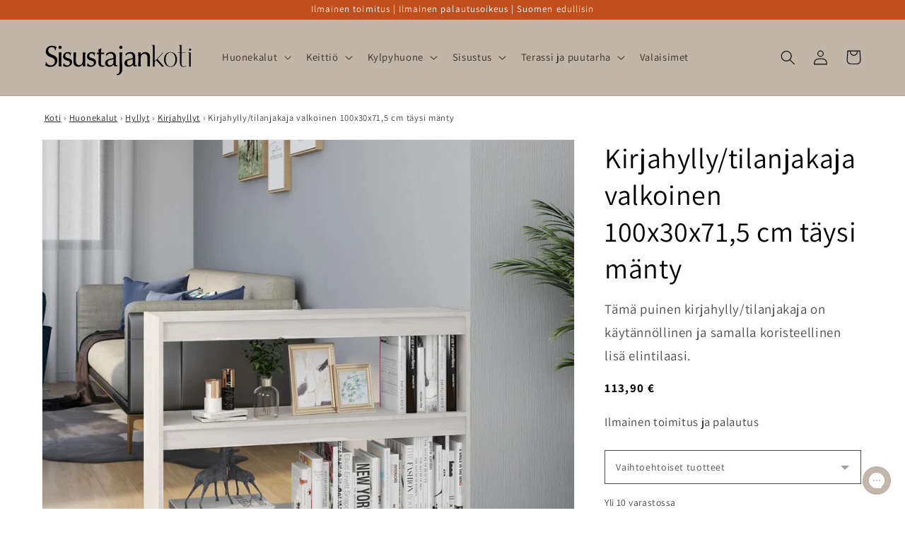

--- FILE ---
content_type: text/html; charset=utf-8
request_url: https://sisustajankoti.fi/products/kirjahylly-tilanjakaja-valkoinen-100x30x71-5-cm-taysi-manty?version=1.0.0&shop=sisustajankoti.myshopify.com&token=1649440953&shop=sisustajankoti.myshopify.com
body_size: 49117
content:
<!doctype html>
<html class="no-js" lang="fi">
  <head>

    
    <meta charset='utf-8'>
  
  <style id="critical-css-product">@supports not (inset:10px){.grid{margin-left:calc(-1 * var(--grid-mobile-horizontal-spacing))}.grid__item{padding-left:var(--grid-mobile-horizontal-spacing);padding-bottom:var(--grid-mobile-vertical-spacing)}}@media screen and (max-width:749px){.grid--peek.slider--mobile{margin:0;width:100%}.grid--peek.slider--mobile .grid__item{box-sizing:content-box;margin:0}.grid--peek .grid__item{min-width:35%}.grid--peek.slider .grid__item:first-of-type{margin-left:1.5rem}.grid--peek.slider .grid__item:last-of-type{margin-right:1.5rem}.grid--peek .grid__item{width:calc(50% - var(--grid-mobile-horizontal-spacing) - 3rem)}}.product__info-container .product-form,.product__info-container .product__description{margin:2.5rem 0}.rte>p:first-child{margin-top:0}:root{--color-foreground:var(--color-base-text);--color-background:var(--color-base-background-1);--gradient-background:var(--gradient-base-background-1)}.color-background-2{--color-foreground:var(--color-base-text);--color-background:var(--color-base-background-2);--gradient-background:var(--gradient-base-background-2)}.color-inverse{--color-foreground:var(--color-base-background-1);--color-background:var(--color-base-text);--gradient-background:rgb(var(--color-base-text))}.color-accent-1{--color-foreground:var(--color-base-solid-button-labels);--color-background:var(--color-base-accent-1);--gradient-background:var(--gradient-base-accent-1)}.color-accent-2{--color-foreground:var(--color-base-solid-button-labels);--color-background:var(--color-base-accent-2);--gradient-background:var(--gradient-base-accent-2)}:root{--color-link:var(--color-base-outline-button-labels);--alpha-link:.85}.color-accent-1,.color-accent-2,.color-background-2,.color-inverse{--color-link:var(--color-foreground);--alpha-link:.7}:root{--color-button:var(--color-base-accent-1);--color-button-text:var(--color-base-solid-button-labels);--alpha-button-background:1;--alpha-button-border:1}.color-accent-1,.color-accent-2,.color-background-2,.color-inverse{--color-button:var(--color-foreground);--color-button-text:var(--color-background)}.button--secondary{--color-button:var(--color-base-outline-button-labels);--color-button-text:var(--color-base-outline-button-labels);--color-button:var(--color-background);--alpha-button-background:1}:root{--color-badge-background:var(--color-background);--color-badge-border:var(--color-foreground);--alpha-badge-border:.1}.color-accent-1,.color-accent-2,.color-background-2,.color-inverse{--color-badge-background:var(--color-background);--color-badge-border:var(--color-background);--alpha-badge-border:1}.color-background-2,:root{--color-card-hover:var(--color-base-text)}.color-inverse{--color-card-hover:var(--color-base-background-1)}.color-accent-1,.color-accent-2{--color-card-hover:var(--color-base-solid-button-labels)}:root{--color-icon:rgb(var(--color-base-text))}.contains-media,.global-media-settings{--border-radius:var(--media-radius);--border-width:var(--media-border-width);--border-opacity:var(--media-border-opacity);--shadow-horizontal-offset:var(--media-shadow-horizontal-offset);--shadow-vertical-offset:var(--media-shadow-vertical-offset);--shadow-blur-radius:var(--media-shadow-blur-radius);--shadow-opacity:var(--media-shadow-opacity);--shadow-visible:var(--media-shadow-visible)}html.no-js .no-js-hidden{display:none!important}.page-width{max-width:var(--page-width);margin:0 auto;padding:0 1.5rem}@media screen and (min-width:750px){.page-width{padding:0 5rem}}.isolate{position:relative;z-index:0}.color-accent-1,.color-accent-2,.color-background-2,.color-inverse,body{color:rgba(var(--color-foreground),.75);background-color:rgb(var(--color-background))}.list-unstyled{margin:0;padding:0;list-style:none}.visually-hidden{position:absolute!important;overflow:hidden;width:1px;height:1px;margin:-1px;padding:0;border:0;clip:rect(0 0 0 0);word-wrap:normal!important}.visually-hidden--inline{margin:0;height:1em}.h1,.h3,.h5,h1,h2{font-family:var(--font-heading-family);font-style:var(--font-heading-style);font-weight:var(--font-heading-weight);letter-spacing:calc(var(--font-heading-scale) * .06rem);color:rgb(var(--color-foreground));line-height:calc(1 + .3/max(1,var(--font-heading-scale)));word-break:break-word}.h1,h1{font-size:calc(var(--font-heading-scale) * 3rem)}@media only screen and (min-width:750px){.h1,h1{font-size:calc(var(--font-heading-scale) * 4rem)}}h2{font-size:calc(var(--font-heading-scale) * 2rem)}.h3{font-size:calc(var(--font-heading-scale) * 1.7rem)}@media only screen and (min-width:750px){h2{font-size:calc(var(--font-heading-scale) * 2.4rem)}.h3{font-size:calc(var(--font-heading-scale) * 1.8rem)}}.h5{font-size:calc(var(--font-heading-scale) * 1.2rem)}@media only screen and (min-width:750px){.h5{font-size:calc(var(--font-heading-scale) * 1.3rem)}}.caption{font-size:1rem;letter-spacing:.07rem;line-height:calc(1 + .7 / var(--font-body-scale))}@media screen and (min-width:750px){.caption{font-size:1.2rem}}.caption-large,.field__input,.form__label,.select__select{font-size:1.3rem;line-height:calc(1 + .5 / var(--font-body-scale));letter-spacing:.04rem}.hidden{display:none!important}@media screen and (max-width:749px){.small-hide{display:none!important}}.center{text-align:center}div:empty,p:empty,ul:empty{display:none}.link{display:inline-block;border:none;box-shadow:none;text-decoration:underline;text-underline-offset:.3rem;color:rgb(var(--color-link));background-color:transparent;font-size:1.4rem;font-family:inherit}.link--text{color:rgb(var(--color-foreground))}details>*{box-sizing:border-box}@media (prefers-reduced-motion){.motion-reduce{animation:none!important}}:root{--duration-short:.1s;--duration-default:.2s;--duration-long:.5s}.underlined-link{color:rgba(var(--color-link),var(--alpha-link));text-underline-offset:.3rem;text-decoration-thickness:.1rem}.icon-arrow{width:1.5rem}.animate-arrow .icon-arrow path{transform:translate(-.25rem)}summary{list-style:none;position:relative}summary .icon-caret{position:absolute;height:.6rem;right:1.5rem;top:calc(50% - .2rem)}summary::-webkit-details-marker{display:none}.focus-none{box-shadow:none!important;outline:0!important}.subtitle{font-size:1.8rem;line-height:calc(1 + .8 / var(--font-body-scale));letter-spacing:.06rem;color:rgba(var(--color-foreground),.7)}.grid{display:flex;flex-wrap:wrap;margin-bottom:2rem;padding:0;list-style:none;column-gap:var(--grid-mobile-horizontal-spacing);row-gap:var(--grid-mobile-vertical-spacing)}.grid__item{width:calc(25% - var(--grid-mobile-horizontal-spacing) * 3 / 4);max-width:calc(50% - var(--grid-mobile-horizontal-spacing)/ 2);flex-grow:1;flex-shrink:0}.grid--1-col .grid__item{max-width:100%;width:100%}@media screen and (min-width:750px){.grid{column-gap:var(--grid-desktop-horizontal-spacing);row-gap:var(--grid-desktop-vertical-spacing)}.grid__item{width:calc(25% - var(--grid-desktop-horizontal-spacing) * 3 / 4);max-width:calc(50% - var(--grid-desktop-horizontal-spacing)/ 2)}.grid--2-col-tablet .grid__item{width:calc(50% - var(--grid-desktop-horizontal-spacing)/ 2)}}@media screen and (max-width:749px){.grid--peek.slider--mobile{margin:0;width:100%}.grid--peek.slider--mobile .grid__item{box-sizing:content-box;margin:0}.grid--peek .grid__item{min-width:35%}.grid--peek.slider .grid__item:first-of-type{margin-left:1.5rem}.grid--peek .grid__item{width:calc(50% - var(--grid-mobile-horizontal-spacing) - 3rem)}}.media{display:block;background-color:rgba(var(--color-foreground),.1);position:relative;overflow:hidden}.media--transparent{background-color:transparent}.media>:not(.zoom):not(.deferred-media__poster-button){display:block;max-width:100%;position:absolute;top:0;left:0;height:100%;width:100%}.media>img{object-fit:cover;object-position:center center}.button{--shadow-horizontal-offset:var(--buttons-shadow-horizontal-offset);--shadow-vertical-offset:var(--buttons-shadow-vertical-offset);--shadow-blur-radius:var(--buttons-shadow-blur-radius);--shadow-opacity:var(--buttons-shadow-opacity);--border-offset:var(--buttons-border-offset);--border-opacity:calc(1 - var(--buttons-border-opacity));border-radius:var(--buttons-radius-outset);position:relative}.button{min-width:calc(12rem + var(--buttons-border-width) * 2);min-height:calc(4.5rem + var(--buttons-border-width) * 2)}.button{display:inline-flex;justify-content:center;align-items:center;border:0;padding:0 3rem;font:inherit;font-size:1.5rem;text-decoration:none;color:rgb(var(--color-button-text));-webkit-appearance:none;appearance:none;background-color:rgba(var(--color-button),var(--alpha-button-background))}.button:before{content:"";position:absolute;top:0;right:0;bottom:0;left:0;z-index:-1;border-radius:var(--buttons-radius-outset);box-shadow:var(--shadow-horizontal-offset) var(--shadow-vertical-offset) var(--shadow-blur-radius) rgba(var(--color-shadow),var(--shadow-opacity))}.button:after{content:"";position:absolute;top:var(--buttons-border-width);right:var(--buttons-border-width);bottom:var(--buttons-border-width);left:var(--buttons-border-width);z-index:1;border-radius:var(--buttons-radius);box-shadow:0 0 0 calc(var(--buttons-border-width) + var(--border-offset)) rgba(var(--color-button-text),var(--border-opacity)),0 0 0 var(--buttons-border-width) rgba(var(--color-button),var(--alpha-button-background))}.button--secondary:after{--border-opacity:var(--buttons-border-opacity)}.button{font-size:1.5rem;letter-spacing:.1rem;line-height:calc(1 + .2 / var(--font-body-scale))}.button:disabled{opacity:.5}.button--full-width{display:flex;width:100%}.field__input,.select__select{-webkit-appearance:none;appearance:none;background-color:rgb(var(--color-background));color:rgb(var(--color-foreground));font-size:1.6rem;width:100%;box-sizing:border-box;border-radius:var(--inputs-radius);height:4.5rem;min-height:calc(var(--inputs-border-width) * 2);min-width:calc(7rem + (var(--inputs-border-width) * 2));position:relative;border:0}.field:before,.select:before{content:"";position:absolute;top:0;right:0;bottom:0;left:0;border-radius:var(--inputs-radius-outset);box-shadow:var(--inputs-shadow-horizontal-offset) var(--inputs-shadow-vertical-offset) var(--inputs-shadow-blur-radius) rgba(var(--color-base-text),var(--inputs-shadow-opacity));z-index:-1}.field:after,.select:after{content:"";position:absolute;top:var(--inputs-border-width);right:var(--inputs-border-width);bottom:var(--inputs-border-width);left:var(--inputs-border-width);border:.1rem solid transparent;border-radius:var(--inputs-radius);box-shadow:0 0 0 var(--inputs-border-width) rgba(var(--color-foreground),var(--inputs-border-opacity));z-index:1}.select__select{font-family:var(--font-body-family);font-style:var(--font-body-style);font-weight:var(--font-body-weight);font-size:1.2rem;color:rgba(var(--color-foreground),.75)}.select{display:flex;position:relative;width:100%}.select .icon-caret{height:.6rem;position:absolute;top:calc(50% - .2rem);right:calc(var(--inputs-border-width) + 1.5rem)}.select__select{line-height:calc(1 + .6 / var(--font-body-scale));padding:0 2rem;margin:var(--inputs-border-width);min-height:calc(var(--inputs-border-width) * 2)}.field{position:relative;width:100%;display:flex}.field__input{flex-grow:1;text-align:left;padding:1.5rem;margin:var(--inputs-border-width)}.field__label{font-size:1.6rem;left:calc(var(--inputs-border-width) + 2rem);top:calc(1rem + var(--inputs-border-width));margin-bottom:0;position:absolute;color:rgba(var(--color-foreground),.75);letter-spacing:.1rem;line-height:1.5}.field__input:-webkit-autofill~.field__label{font-size:1rem;top:calc(var(--inputs-border-width) + .5rem);left:calc(var(--inputs-border-width) + 2rem);letter-spacing:.04rem}.field__input:-webkit-autofill{padding:2.2rem 1.5rem .8rem 2rem;margin:var(--inputs-border-width)}.field__input::-webkit-search-cancel-button{display:none}.field__button{align-items:center;background-color:transparent;border:0;color:currentColor;display:flex;height:4.4rem;justify-content:center;overflow:hidden;padding:0;position:absolute;right:0;top:0;width:4.4rem}.field__button>svg{height:2.5rem;width:2.5rem}.field__input:-webkit-autofill~.field__button,.field__input:-webkit-autofill~.field__label{color:#000}.form__label{display:block;margin-bottom:.6rem}.modal__toggle{list-style-type:none}.modal__toggle-close{display:none}.modal__toggle-open{display:flex}.no-js .modal__close-button.link{display:none}.modal__close-button.link{display:flex;justify-content:center;align-items:center;padding:0;height:4.4rem;width:4.4rem;background-color:transparent}.modal__close-button .icon{width:1.7rem;height:1.7rem}.modal__content{position:absolute;top:0;left:0;right:0;bottom:0;background:rgb(var(--color-background));z-index:4;display:flex;justify-content:center;align-items:center}#shopify-section-announcement-bar{z-index:4}.announcement-bar{border-bottom:.1rem solid rgba(var(--color-foreground),.08);color:rgb(var(--color-foreground))}.announcement-bar__message{text-align:center;padding:1rem 2rem;margin:0;letter-spacing:.1rem}#shopify-section-header{z-index:3}.header-wrapper{display:block;position:relative;background-color:rgb(var(--color-background))}.header-wrapper--border-bottom{border-bottom:.1rem solid rgba(var(--color-foreground),.08)}.header{display:grid;grid-template-areas:"left-icon heading icons";grid-template-columns:1fr 2fr 1fr;align-items:center}.header>.header__heading-link{line-height:0}.header__heading,.header__heading-link{grid-area:heading;justify-self:center}.header__heading-link{display:inline-block;padding:.75rem;text-decoration:none;word-break:break-word}.header__heading-logo{height:auto;width:100%}@media screen and (min-width:990px){.header--middle-left{grid-template-areas:"heading navigation icons";grid-template-columns:auto auto 1fr;column-gap:2rem}.header__heading-link{margin-left:-.75rem}.header__heading-link{justify-self:start}.header:not(.header--top-center) *>.header__search{display:inline-flex}}.header__icons{display:flex;grid-area:icons;justify-self:end}.header__icon span,.header__icon:not(.header__icon--summary){display:flex;align-items:center;justify-content:center}.header__icon{color:rgb(var(--color-foreground))}.header__icon span{height:100%}.header__icon:after{content:none}.header__icon .icon{height:2rem;width:2rem;fill:none;vertical-align:middle}.header__icon,.header__icon--cart .icon{height:4.4rem;width:4.4rem;padding:0}.header__icon--cart{position:relative;margin-right:-1.2rem}.header>.header__search{grid-area:left-icon;justify-self:start}.header__search{display:inline-flex;line-height:0}.no-js .predictive-search{display:none}.search-modal{opacity:0;border-bottom:.1rem solid rgba(var(--color-foreground),.08);min-height:calc(100% + var(--inputs-margin-offset) + (2 * var(--inputs-border-width)));height:100%}.search-modal__content{display:flex;align-items:center;justify-content:center;width:100%;height:100%;padding:0 5rem 0 1rem;line-height:calc(1 + .8 / var(--font-body-scale));position:relative}.search-modal__content-bottom{bottom:calc((var(--inputs-margin-offset)/ 2))}.search-modal__form{width:100%}.search-modal__close-button{position:absolute;right:.3rem}@media screen and (min-width:750px){.search-modal__close-button{right:1rem}.search-modal__content{padding:0 6rem}}@media screen and (min-width:990px){.search-modal__form{max-width:47.8rem}.search-modal__close-button{position:initial;margin-left:.5rem}}.header__icon--menu .icon{display:block;position:absolute;opacity:1;transform:scale(1)}details:not([open])>.header__icon--menu .icon-close{visibility:hidden;opacity:0;transform:scale(.8)}.header__inline-menu{margin-left:-1.2rem;grid-area:navigation;display:none}@media screen and (min-width:990px){.header__inline-menu{display:block}.header--middle-left .header__inline-menu{margin-left:0}}.header__menu-item{padding:1.2rem;text-decoration:none;color:rgba(var(--color-foreground),.75)}.global-settings-popup,.header__submenu.global-settings-popup{border-radius:var(--popup-corner-radius);border-color:rgba(var(--color-foreground),var(--popup-border-opacity));border-style:solid;border-width:var(--popup-border-width);box-shadow:var(--popup-shadow-horizontal-offset) var(--popup-shadow-vertical-offset) var(--popup-shadow-blur-radius) rgba(var(--color-shadow),var(--popup-shadow-opacity))}.header__submenu.list-menu{padding:2.4rem 0}.header__submenu .header__submenu{background-color:rgba(var(--color-foreground),.03);padding:.5rem 0;margin:.5rem 0}.header__submenu .header__menu-item:after{right:2rem}.header__submenu .header__menu-item{justify-content:space-between;padding:.8rem 2.4rem}.header__submenu .header__submenu .header__menu-item{padding-left:3.4rem}.header__menu-item .icon-caret{right:.8rem}.header__submenu .icon-caret{flex-shrink:0;margin-left:1rem;position:static}header-menu>details{position:relative}.badge{border:1px solid transparent;border-radius:var(--badge-corner-radius);display:inline-block;font-size:1.2rem;letter-spacing:.1rem;line-height:1;padding:.6rem 1.3rem;text-align:center;background-color:rgb(var(--color-badge-background));border-color:rgba(var(--color-badge-border),var(--alpha-badge-border));color:rgb(var(--color-foreground));word-break:break-word}.gradient{background:rgb(var(--color-background));background:var(--gradient-background);background-attachment:fixed}@media screen and (forced-colors:active){.icon{color:CanvasText;fill:CanvasText!important}}.global-media-settings{position:relative;border:var(--media-border-width) solid rgba(var(--color-foreground),var(--media-border-opacity));border-radius:var(--media-radius);overflow:visible!important;background-color:rgb(var(--color-background))}.global-media-settings:after{content:"";position:absolute;top:calc(var(--media-border-width) * -1);right:calc(var(--media-border-width) * -1);bottom:calc(var(--media-border-width) * -1);left:calc(var(--media-border-width) * -1);border-radius:var(--media-radius);box-shadow:var(--media-shadow-horizontal-offset) var(--media-shadow-vertical-offset) var(--media-shadow-blur-radius) rgba(var(--color-shadow),var(--media-shadow-opacity));z-index:-1}.global-media-settings--no-shadow{overflow:hidden!important}.global-media-settings--no-shadow:after{content:none}.global-media-settings img{border-radius:calc(var(--media-radius) - var(--media-border-width))}@supports not (inset:10px){.grid{margin-left:calc(-1 * var(--grid-mobile-horizontal-spacing))}.grid__item{padding-left:var(--grid-mobile-horizontal-spacing);padding-bottom:var(--grid-mobile-vertical-spacing)}@media screen and (min-width:750px){.grid{margin-left:calc(-1 * var(--grid-desktop-horizontal-spacing))}.grid__item{padding-left:var(--grid-desktop-horizontal-spacing);padding-bottom:var(--grid-desktop-vertical-spacing)}}@media screen and (min-width:749px){.grid--peek .grid__item{padding-left:var(--grid-mobile-horizontal-spacing)}}}.footer__content-bottom{display:none}body,html{max-width:100%;overflow-x:hidden}.predictive-search{display:none;position:absolute;top:calc(100% + .1rem);left:-.1rem;border-width:var(--popup-border-width);border-style:solid;border-color:rgba(var(--color-foreground),var(--popup-border-opacity));background-color:rgb(var(--color-background));z-index:3;border-bottom-right-radius:var(--popup-corner-radius);border-bottom-left-radius:var(--popup-corner-radius);box-shadow:var(--popup-shadow-horizontal-offset) var(--popup-shadow-vertical-offset) var(--popup-shadow-blur-radius) rgba(var(--color-shadow),var(--popup-shadow-opacity))}@media screen and (max-width:749px){.predictive-search--header{right:0;left:0;top:100%}}@media screen and (max-width:989px){.header__heading-link{text-align:center}.predictive-search{overflow-y:auto;-webkit-overflow-scrolling:touch}}@media screen and (min-width:750px){.predictive-search{border-top:none;width:calc(100% + .2rem)}.header predictive-search{position:relative}}predictive-search .spinner{width:1.5rem;height:1.5rem;line-height:0}predictive-search:not([loading]) .predictive-search__loading-state{display:none}.predictive-search__item-content{grid-area:product-content;display:flex;flex-direction:column}.predictive-search__image{grid-area:product-image;object-fit:contain;font-family:"object-fit: contain"}.drawer{position:fixed;z-index:1000;left:0;top:0;width:100vw;height:100%;display:flex;justify-content:flex-end;background-color:rgba(var(--color-foreground),.5)}.drawer__inner{height:100%;width:40rem;max-width:calc(100vw - 3rem);padding:0 1.5rem;border:.1rem solid rgba(var(--color-foreground),.2);border-right:0;background-color:rgb(var(--color-background));overflow:hidden;display:flex;flex-direction:column;transform:translate(100%)}.drawer__inner-empty{height:100%;padding:0 1.5rem;background-color:rgb(var(--color-background));overflow:hidden;display:flex;flex-direction:column}.cart-drawer__warnings{display:flex;flex-direction:column;flex:1;justify-content:center}cart-drawer.is-empty .drawer__inner{display:grid;grid-template-rows:1fr;align-items:center;padding:0}cart-drawer.is-empty .drawer__header{display:none}.drawer__header{position:relative;background-color:rgb(var(--color-background));padding:1.5rem 0;display:flex;justify-content:space-between;align-items:center}.drawer__heading{margin:0 0 1rem}.drawer__close{display:inline-block;padding:0;min-width:4.4rem;min-height:4.4rem;box-shadow:0 0 0 .2rem rgba(var(--color-button),0);position:absolute;top:10px;right:-10px;color:rgb(var(--color-foreground));background-color:transparent;border:none}.cart-drawer__warnings .drawer__close{right:5px}.drawer__close svg{height:2.4rem;width:2.4rem}.drawer__contents{flex-grow:1;display:flex;flex-direction:column}.drawer__footer{background-color:rgb(var(--color-background));border-top:.1rem solid rgba(var(--color-foreground),.2);padding:1.5rem 0}cart-drawer-items.is-empty+.drawer__footer{display:none}cart-drawer{position:fixed;top:0;left:0;width:100vw;height:100%}.cart-drawer__overlay{position:fixed;top:0;right:0;bottom:0;left:0}.cart-drawer__overlay:empty{display:block}.cart-drawer__form{flex-grow:1;display:flex;flex-wrap:wrap}cart-drawer-items{overflow:auto;flex:1}@media screen and (max-height:650px){cart-drawer-items{overflow:visible}.drawer__inner{overflow:scroll}}.cart-drawer__footer>*+*{margin-top:1rem}.cart-drawer .totals{justify-content:space-between}.cart-drawer .tax-note{margin:1.2rem 0 1rem auto;text-align:left}.cart-drawer .cart__checkout-button{max-width:none}cart-drawer-items::-webkit-scrollbar{width:3px}cart-drawer-items::-webkit-scrollbar-thumb{background-color:rgba(var(--color-foreground),.7);border-radius:100px}cart-drawer-items::-webkit-scrollbar-track-piece{margin-top:31px}.cart__empty-text,.is-empty .cart__contents{display:none}.is-empty .cart__empty-text{display:block}.cart__empty-text{margin:4.5rem 0 2rem}.cart__contents>*+*{margin-top:2.5rem}.cart__login-title{margin:5.5rem 0 .5rem}.cart__login-paragraph{margin-top:.8rem}.cart__login-paragraph a{font-size:inherit}@media screen and (min-width:990px){.cart__empty-text{margin:0 0 3rem}}@media screen and (min-width:750px){.cart__contents>*+*{margin-top:0}}.cart__ctas button{width:100%}.cart__update-button{margin-bottom:1rem}.tax-note{margin:2.2rem 0 1.6rem auto;text-align:center;display:block}.cart__checkout-button{max-width:36rem}.cart__ctas{text-align:center}@media screen and (min-width:750px){.cart__update-button{margin-bottom:0;margin-right:.8rem}.tax-note{margin-bottom:2.2rem;text-align:right}.cart__ctas{display:flex;gap:1rem}.price{margin-bottom:0}}.totals{display:flex;justify-content:center;align-items:flex-end}.totals>*{font-size:1.6rem;margin:0}.totals>h2{font-size:calc(var(--font-heading-scale) * 1.6rem)}.totals *{line-height:1}.totals>*+*{margin-left:2rem}.totals__subtotal-value{font-size:1.8rem}@media all and (min-width:750px){.totals{justify-content:flex-end}}.price{font-size:1.6rem;letter-spacing:.1rem;line-height:calc(1 + .5 / var(--font-body-scale));color:rgb(var(--color-foreground))}.price>*{display:inline-block;vertical-align:top}.price .price-item{margin:0 1rem 0 0}.price__regular .price-item--regular{margin-right:0}.price--large{font-size:1.6rem;line-height:calc(1 + .5 / var(--font-body-scale));letter-spacing:.13rem}@media screen and (min-width:750px){.price--large{font-size:1.8rem}}.price__regular{display:block}.price .price__badge-sale,.price .price__badge-sold-out,.price--on-sale .price__regular,.price__sale{display:none}.price--on-sale .price__badge-sale,.price--sold-out .price__badge-sold-out{display:inline-block}.price--on-sale .price__sale{display:initial;flex-direction:row;flex-wrap:wrap}.price--on-sale .price-item--regular{text-decoration:line-through;color:rgba(var(--color-foreground),.75);font-size:1.3rem}.unit-price{display:block;font-size:1.1rem;letter-spacing:.04rem;line-height:calc(1 + .2 / var(--font-body-scale));margin-top:.2rem;text-transform:uppercase;color:rgba(var(--color-foreground),.7)}.loading-overlay__spinner{width:1.8rem;display:inline-block}.spinner{animation:1.4s linear infinite rotator}.path{stroke-dasharray:280;stroke-dashoffset:0;transform-origin:center;stroke:rgb(var(--color-foreground));animation:1.4s ease-in-out infinite dash}@media screen and (forced-colors:active){.path{stroke:CanvasText}}.list-menu--disclosure{position:absolute;min-width:100%;width:20rem;border:1px solid rgba(var(--color-foreground),.2)}.search__input.field__input{padding-right:5rem}.search__button{right:var(--inputs-border-width);top:var(--inputs-border-width)}.search__button .icon{height:1.8rem;width:1.8rem}input::-webkit-search-decoration{-webkit-appearance:none}.header__icon--menu{position:initial}.menu-drawer{position:absolute;transform:translate(-100%);visibility:hidden;z-index:3;left:0;top:100%;width:calc(100vw - 4rem);padding:0;border-width:0 var(--drawer-border-width) 0 0;background-color:rgb(var(--color-background));overflow-x:hidden;border-style:solid;border-color:rgba(var(--color-foreground),var(--drawer-border-opacity));filter:drop-shadow(var(--drawer-shadow-horizontal-offset) var(--drawer-shadow-vertical-offset) var(--drawer-shadow-blur-radius) rgba(var(--color-shadow),var(--drawer-shadow-opacity)))}@media screen and (min-width:750px){.menu-drawer{width:40rem}.no-js .menu-drawer{height:auto}}.menu-drawer__inner-container{position:relative;height:100%}.menu-drawer__navigation-container{display:grid;grid-template-rows:1fr auto;align-content:space-between;overflow-y:auto;height:100%}.menu-drawer__navigation{padding:5.6rem 0}.menu-drawer__inner-submenu{height:100%;overflow-x:hidden;overflow-y:auto}.no-js .menu-drawer__navigation{padding:0}.no-js .menu-drawer__navigation>ul>li{border-bottom:.1rem solid rgba(var(--color-foreground),.04)}.no-js .menu-drawer__submenu ul>li{border-top:.1rem solid rgba(var(--color-foreground),.04)}.menu-drawer__menu-item{padding:1.1rem 3.2rem;text-decoration:none;font-size:1.8rem}.no-js .menu-drawer__menu-item{font-size:1.6rem}.no-js .menu-drawer__submenu .menu-drawer__menu-item{padding:1.2rem 5.2rem 1.2rem 6rem}.no-js .menu-drawer__submenu .menu-drawer__submenu .menu-drawer__menu-item{padding-left:9rem}.menu-drawer summary.menu-drawer__menu-item{padding-right:5.2rem}.no-js .menu-drawer__menu-item .icon-caret{right:3rem}.no-js .menu-drawer .icon-arrow{display:none}.menu-drawer__menu-item>.icon-arrow{position:absolute;right:2.5rem;top:50%;transform:translateY(-50%)}.menu-drawer__close-button{margin-top:1.5rem;padding:1.2rem 2.6rem;text-decoration:none;display:flex;align-items:center;font-size:1.4rem;width:100%;background-color:transparent;font-family:var(--font-body-family);font-style:var(--font-body-style);text-align:left}.no-js .menu-drawer__close-button{display:none}.menu-drawer__close-button .icon-arrow{transform:rotate(180deg);margin-right:1rem}.menu-drawer__utility-links{padding:2rem;background-color:rgba(var(--color-foreground),.03)}.menu-drawer__account{display:inline-flex;align-items:center;text-decoration:none;padding:1.2rem;margin-left:-1.2rem;font-size:1.4rem;color:rgb(var(--color-foreground))}.menu-drawer__account .icon-account{height:2rem;width:2rem;margin-right:1rem}.menu-drawer .list-social{justify-content:flex-start;margin-left:-1.25rem;margin-top:2rem}.menu-drawer .list-social:empty{display:none}.product{margin:0}.product.grid{gap:0}.product__media-wrapper{padding-left:0}.product__info-wrapper{padding-left:0;padding-bottom:0}@media screen and (min-width:750px){.product--stacked .product__info-container--sticky{display:block;position:sticky;top:3rem;z-index:2}.product__info-wrapper{padding-left:5rem}}@media screen and (min-width:990px){.product--large:not(.product--no-media) .product__media-wrapper{max-width:65%;width:calc(65% - var(--grid-desktop-horizontal-spacing)/ 2)}.product--large:not(.product--no-media) .product__info-wrapper{padding-left:4rem;max-width:35%;width:calc(35% - var(--grid-desktop-horizontal-spacing)/ 2)}}.product-form{display:block}.product-form__error-message-wrapper svg{flex-shrink:0;width:1.2rem;height:1.2rem;margin-right:.7rem;margin-top:.5rem}.product-form__input{flex:0 0 100%;padding:0;margin:0 0 1.2rem;max-width:37rem;min-width:fit-content;border:none}.product-form__input .form__label{padding-left:0}.product-form__input .select{max-width:25rem}.product-form__submit{margin-bottom:1rem}.product__info-container>*+*{margin:1.5rem 0}.product__info-container .product-form{margin:2.5rem 0}.product__text{margin-bottom:0}.product__title{word-break:break-word;margin-bottom:1.5rem}.product__title>*{margin:0}.product__title>a{display:none}.product .price .badge,.product .price__container{margin-bottom:.5rem}.product .price--sold-out .price__badge-sold-out{background:0 0;color:rgb(var(--color-base-text));border-color:transparent}.product .price--sold-out .price__badge-sale{display:none}@media screen and (min-width:750px){.product__info-container{max-width:60rem}.product__info-container .price--on-sale .price-item--regular{font-size:1.6rem}.product__info-container>:first-child{margin-top:0}.product__media-list{padding-right:calc(var(--media-shadow-horizontal-offset) * var(--media-shadow-visible))}}.product__tax{margin-top:-1.4rem}.product-form__buttons{max-width:44rem}@media screen and (max-width:749px){.product__media-list{margin-left:-2.5rem;margin-bottom:3rem;width:calc(100% + 4rem)}.product__media-wrapper slider-component:not(.thumbnail-slider--no-slide){margin-left:-1.5rem;margin-right:-1.5rem}.slider.product__media-list::-webkit-scrollbar{height:.2rem;width:.2rem}.product__media-list::-webkit-scrollbar-thumb{background-color:rgb(var(--color-foreground))}.product__media-list::-webkit-scrollbar-track{background-color:rgba(var(--color-foreground),.2)}.product__media-list .product__media-item{width:calc(100% - 3rem - var(--grid-mobile-horizontal-spacing))}}@media screen and (min-width:750px) and (max-width:989px){.product__media-list .product__media-item:first-child{padding-left:0}.product__media-list .product__media-item{width:100%}}.product__media-icon .icon{width:1.2rem;height:1.4rem}.product__media-icon{background-color:rgb(var(--color-background));border-radius:50%;border:.1rem solid rgba(var(--color-foreground),.1);color:rgb(var(--color-foreground));display:flex;align-items:center;justify-content:center;height:3rem;width:3rem;position:absolute;left:calc(.4rem + var(--media-border-width));top:calc(.4rem + var(--media-border-width));z-index:1}.product__media-item>*{display:block;position:relative}.product__media-toggle{display:flex;border:none;background-color:transparent;color:currentColor;padding:0}.product__media-toggle:after{content:"";display:block;margin:0;padding:0;position:absolute;top:0;left:0;z-index:2;height:100%;width:100%}.product-media-modal{background-color:rgb(var(--color-background));height:100%;position:fixed;top:0;left:0;width:100%;visibility:hidden;opacity:0;z-index:-1}.product-media-modal__dialog{display:flex;align-items:center;height:100vh}.product-media-modal__content{max-height:100vh;width:100%;overflow:auto}.product-media-modal__content>:not(.active){display:none}@media screen and (min-width:750px){.product-media-modal__content{padding-bottom:2rem}.product-media-modal__content>:not(.active){display:block}}.product-media-modal__content>*{display:block;height:auto;margin:auto}.product-media-modal__toggle{background-color:rgb(var(--color-background));border:.1rem solid rgba(var(--color-foreground),.1);border-radius:50%;color:rgba(var(--color-foreground),.55);display:flex;align-items:center;justify-content:center;right:2rem;padding:1.2rem;position:fixed;z-index:2;top:2rem;width:4rem}@media screen and (min-width:750px){.product-media-modal__content{padding:2rem 11rem}.product-media-modal__content>*{width:100%}.product-media-modal__content>*+*{margin-top:2rem}.product-media-modal__toggle{right:5rem;top:2.2rem}.product-media-modal__dialog .global-media-settings--no-shadow{overflow:visible!important}}.product-media-modal__toggle .icon{height:auto;margin:0;width:2.2rem}.product__media-list .media>*{overflow:hidden}@media screen and (max-width:749px){.product-media-modal__dialog .global-media-settings{border:none;border-radius:0}.product__media-item{display:flex;align-items:center}.product__modal-opener{width:100%}}.product:not(.featured-product) .product__view-details{display:none}.product__view-details{display:block;text-decoration:none}.product__view-details .icon{width:1.2rem;margin-left:1.2rem;flex-shrink:0}.rte:after{clear:both;content:"";display:block}.rte a{color:rgba(var(--color-link),var(--alpha-link));text-underline-offset:.3rem;text-decoration-thickness:.1rem}@media screen and (min-width:990px){.product--stacked .product__media-item{max-width:calc(50% - var(--grid-desktop-horizontal-spacing)/ 2)}.product__media-list .product__media-item:first-child{width:100%;max-width:100%}.product__modal-opener .product__media-icon{opacity:0}.product-media-modal__content{padding:2rem 11rem}.product-media-modal__content>*+*{margin-top:1.5rem}.product-media-modal__content{padding-bottom:1.5rem}.product-media-modal__toggle{right:5rem}.slider:not(.slider--everywhere):not(.slider--desktop)+.slider-buttons{display:none}}@media screen and (min-width:750px){.product__media-wrapper .slider-mobile-gutter .slider-button{display:none}.slider--mobile+.slider-buttons{display:none}}pickup-availability{display:block}slider-component{--desktop-margin-left-first-item:max(5rem, calc((100vw - var(--page-width) + 10rem - var(--grid-desktop-horizontal-spacing)) / 2));position:relative;display:block}@media screen and (max-width:989px){.no-js slider-component .slider{padding-bottom:3rem}}.slider__slide{--focus-outline-padding:.5rem;--shadow-padding-top:calc((var(--shadow-vertical-offset) * -1 + var(--shadow-blur-radius)) * var(--shadow-visible));--shadow-padding-bottom:calc((var(--shadow-vertical-offset) + var(--shadow-blur-radius)) * var(--shadow-visible));scroll-snap-align:start;flex-shrink:0;padding-bottom:0}@media screen and (max-width:749px){.slider.slider--mobile{position:relative;flex-wrap:inherit;overflow-x:auto;scroll-snap-type:x mandatory;scroll-behavior:smooth;scroll-padding-left:1.5rem;-webkit-overflow-scrolling:touch;margin-bottom:1rem}.slider.slider--mobile .slider__slide{margin-bottom:0;padding-top:max(var(--focus-outline-padding),var(--shadow-padding-top));padding-bottom:max(var(--focus-outline-padding),var(--shadow-padding-bottom))}}@media (prefers-reduced-motion){.slider{scroll-behavior:auto}}.slider{scrollbar-color:rgb(var(--color-foreground)) rgba(var(--color-foreground),.04);-ms-overflow-style:none;scrollbar-width:none}.slider::-webkit-scrollbar{height:.4rem;width:.4rem;display:none}.no-js .slider{-ms-overflow-style:auto;scrollbar-width:auto}.no-js .slider::-webkit-scrollbar{display:initial}.slider::-webkit-scrollbar-thumb{background-color:rgb(var(--color-foreground));border-radius:.4rem;border:0}.slider::-webkit-scrollbar-track{background:rgba(var(--color-foreground),.04);border-radius:.4rem}.slider-counter{display:flex;justify-content:center;min-width:4.4rem}.slider-buttons{display:flex;align-items:center;justify-content:center}.slider-button{color:rgba(var(--color-foreground),.75);background:0 0;border:none;width:44px;height:44px;display:flex;align-items:center;justify-content:center}.slider-button .icon{height:.6rem}.slider-button--next .icon{transform:rotate(-90deg)}.slider-button--prev .icon{transform:rotate(90deg)}.footer__content-bottom{border-top:solid .1rem rgba(var(--color-foreground),.08);padding-top:3rem}.footer__content-bottom-wrapper{display:flex;width:100%}@media screen and (max-width:749px){.footer__content-bottom{flex-wrap:wrap;padding-top:0;padding-left:0;padding-right:0;row-gap:1.5rem}.footer__content-bottom-wrapper{flex-wrap:wrap;row-gap:1.5rem}.footer__localization:empty+.footer__column{padding-top:1.5rem}}.footer__localization:empty+.footer__column--info{align-items:center}.footer__column{width:100%;align-items:flex-end}.footer__column--info{display:flex;flex-direction:column;justify-content:center;align-items:center;padding-left:2rem;padding-right:2rem}@media screen and (min-width:750px){.footer__column--info{padding-left:0;padding-right:0;align-items:flex-end}}.footer-block--newsletter{display:flex;flex-wrap:wrap;justify-content:center;align-items:flex-end;margin-top:3rem}@media screen and (min-width:750px){.footer-block--newsletter{flex-wrap:nowrap;justify-content:space-between}}.footer-block--newsletter:empty{display:none}.footer__localization{display:flex;flex-direction:row;justify-content:center;align-content:center;flex-wrap:wrap;padding:1rem 1rem 0}.footer__localization:empty{display:none}.footer__copyright{text-align:center;margin-top:1.5rem}@media screen and (min-width:750px){.footer__localization{padding:.4rem 0;justify-content:flex-start}.footer__copyright{text-align:right}}.copyright__content a{color:rgba(var(--color-foreground),.75)}.copyright__content a{color:currentColor;text-decoration:none}.list-social{display:flex;flex-wrap:wrap;justify-content:flex-end}@media only screen and (max-width:749px){.list-social{justify-content:center}}</style>

	
    <meta http-equiv="X-UA-Compatible" content="IE=edge">
    <meta name="viewport" content="width=device-width,initial-scale=1">
    <meta name="theme-color" content="">
    <link rel="canonical" href="https://sisustajankoti.fi/products/kirjahylly-tilanjakaja-valkoinen-100x30x71-5-cm-taysi-manty">
    <link rel="preconnect" href="https://cdn.shopify.com" crossorigin><link rel="icon" type="image/png" href="//sisustajankoti.fi/cdn/shop/files/favicon_029284d9-dd8c-41b1-878c-1c45cd0ddd57.png?crop=center&height=32&v=1654862215&width=32"><link rel="preconnect" href="https://fonts.shopifycdn.com" crossorigin><title>
      Kirjahylly/tilanjakaja valkoinen 100x30x71,5 cm täysi mänty
 &ndash; Sisustajankoti.fi</title>
  
    
    
    
      <meta name="description" content="Sulavalinjaisella ja klassisella designilla varustettu puinen kirjahylly/tilanjakaja on kaunis ja käytännöllinen lisä sisustukseesi. Kirjahylly on valmistettu täydestä männystä, joka takaa sen tukevuuden, kestävyyden ja pitkän käyttöiän. Siinä on kaksi tilavaa osastoa, joten tilanjakaja tarjoaa reilusti säilytystilaa k">
    

    

<meta property="og:site_name" content="Sisustajankoti.fi">
<meta property="og:url" content="https://sisustajankoti.fi/products/kirjahylly-tilanjakaja-valkoinen-100x30x71-5-cm-taysi-manty">
<meta property="og:title" content="Kirjahylly/tilanjakaja valkoinen 100x30x71,5 cm täysi mänty">
<meta property="og:type" content="product">
<meta property="og:description" content="Sulavalinjaisella ja klassisella designilla varustettu puinen kirjahylly/tilanjakaja on kaunis ja käytännöllinen lisä sisustukseesi. Kirjahylly on valmistettu täydestä männystä, joka takaa sen tukevuuden, kestävyyden ja pitkän käyttöiän. Siinä on kaksi tilavaa osastoa, joten tilanjakaja tarjoaa reilusti säilytystilaa k"><meta property="og:image" content="http://sisustajankoti.fi/cdn/shop/products/8720286609095_m_en_hd_1.jpg?v=1651156026">
  <meta property="og:image:secure_url" content="https://sisustajankoti.fi/cdn/shop/products/8720286609095_m_en_hd_1.jpg?v=1651156026">
  <meta property="og:image:width" content="1024">
  <meta property="og:image:height" content="1024"><meta property="og:price:amount" content="113,90">
  <meta property="og:price:currency" content="EUR"><meta name="twitter:card" content="summary_large_image">
<meta name="twitter:title" content="Kirjahylly/tilanjakaja valkoinen 100x30x71,5 cm täysi mänty">
<meta name="twitter:description" content="Sulavalinjaisella ja klassisella designilla varustettu puinen kirjahylly/tilanjakaja on kaunis ja käytännöllinen lisä sisustukseesi. Kirjahylly on valmistettu täydestä männystä, joka takaa sen tukevuuden, kestävyyden ja pitkän käyttöiän. Siinä on kaksi tilavaa osastoa, joten tilanjakaja tarjoaa reilusti säilytystilaa k">


    <script src="//sisustajankoti.fi/cdn/shop/t/25/assets/global.js?v=41914483296412930321654863756" defer="defer"></script>

    

    
    <script>window.performance && window.performance.mark && window.performance.mark('shopify.content_for_header.start');</script><meta name="google-site-verification" content="r9sCwek1v2nIf9GJ8-jUmh6cUjtXfhwSg7e6n03_s_0">
<meta id="shopify-digital-wallet" name="shopify-digital-wallet" content="/55540285635/digital_wallets/dialog">
<link rel="alternate" type="application/json+oembed" href="https://sisustajankoti.fi/products/kirjahylly-tilanjakaja-valkoinen-100x30x71-5-cm-taysi-manty.oembed">
<script async="async" src="/checkouts/internal/preloads.js?locale=fi-FI"></script>
<script id="shopify-features" type="application/json">{"accessToken":"b21d763cd424364bd8ddc75e62745999","betas":["rich-media-storefront-analytics"],"domain":"sisustajankoti.fi","predictiveSearch":true,"shopId":55540285635,"locale":"fi"}</script>
<script>var Shopify = Shopify || {};
Shopify.shop = "sisustajankoti.myshopify.com";
Shopify.locale = "fi";
Shopify.currency = {"active":"EUR","rate":"1.0"};
Shopify.country = "FI";
Shopify.theme = {"name":"Dawn-6.0.0","id":130229567683,"schema_name":"Dawn","schema_version":"6.0.0","theme_store_id":null,"role":"main"};
Shopify.theme.handle = "null";
Shopify.theme.style = {"id":null,"handle":null};
Shopify.cdnHost = "sisustajankoti.fi/cdn";
Shopify.routes = Shopify.routes || {};
Shopify.routes.root = "/";</script>
<script type="module">!function(o){(o.Shopify=o.Shopify||{}).modules=!0}(window);</script>
<script>!function(o){function n(){var o=[];function n(){o.push(Array.prototype.slice.apply(arguments))}return n.q=o,n}var t=o.Shopify=o.Shopify||{};t.loadFeatures=n(),t.autoloadFeatures=n()}(window);</script>
<script id="shop-js-analytics" type="application/json">{"pageType":"product"}</script>
<script defer="defer" async type="module" src="//sisustajankoti.fi/cdn/shopifycloud/shop-js/modules/v2/client.init-shop-cart-sync_j08UDGKa.fi.esm.js"></script>
<script defer="defer" async type="module" src="//sisustajankoti.fi/cdn/shopifycloud/shop-js/modules/v2/chunk.common_Bb-XDIxn.esm.js"></script>
<script defer="defer" async type="module" src="//sisustajankoti.fi/cdn/shopifycloud/shop-js/modules/v2/chunk.modal_BRwMSUnb.esm.js"></script>
<script type="module">
  await import("//sisustajankoti.fi/cdn/shopifycloud/shop-js/modules/v2/client.init-shop-cart-sync_j08UDGKa.fi.esm.js");
await import("//sisustajankoti.fi/cdn/shopifycloud/shop-js/modules/v2/chunk.common_Bb-XDIxn.esm.js");
await import("//sisustajankoti.fi/cdn/shopifycloud/shop-js/modules/v2/chunk.modal_BRwMSUnb.esm.js");

  window.Shopify.SignInWithShop?.initShopCartSync?.({"fedCMEnabled":true,"windoidEnabled":true});

</script>
<script>(function() {
  var isLoaded = false;
  function asyncLoad() {
    if (isLoaded) return;
    isLoaded = true;
    var urls = ["?version=1.0.0\u0026shop=sisustajankoti.myshopify.com\u0026token=1644758771\u0026shop=sisustajankoti.myshopify.com","?version=1.0.0\u0026shop=sisustajankoti.myshopify.com\u0026token=1644758803\u0026shop=sisustajankoti.myshopify.com","?version=1.0.0\u0026shop=sisustajankoti.myshopify.com\u0026token=1649440340\u0026shop=sisustajankoti.myshopify.com","?version=1.0.0\u0026shop=sisustajankoti.myshopify.com\u0026token=1649440953\u0026shop=sisustajankoti.myshopify.com","https:\/\/sprout-app.thegoodapi.com\/app\/assets\/js\/badges\/cart_badge_script?shop=sisustajankoti.myshopify.com","https:\/\/sprout-app.thegoodapi.com\/app\/badges\/product_script?shop=sisustajankoti.myshopify.com","https:\/\/sprout-app.thegoodapi.com\/app\/assets\/js\/badges\/tree_count_banner_script?shop=sisustajankoti.myshopify.com"];
    for (var i = 0; i < urls.length; i++) {
      var s = document.createElement('script');
      s.type = 'text/javascript';
      s.async = true;
      s.src = urls[i];
      var x = document.getElementsByTagName('script')[0];
      x.parentNode.insertBefore(s, x);
    }
  };
  if(window.attachEvent) {
    window.attachEvent('onload', asyncLoad);
  } else {
    window.addEventListener('load', asyncLoad, false);
  }
})();</script>
<script id="__st">var __st={"a":55540285635,"offset":7200,"reqid":"66b4d3b0-81b7-4ac6-8d0b-f8c06df67089-1769755395","pageurl":"sisustajankoti.fi\/products\/kirjahylly-tilanjakaja-valkoinen-100x30x71-5-cm-taysi-manty?version=1.0.0\u0026shop=sisustajankoti.myshopify.com\u0026token=1649440953\u0026shop=sisustajankoti.myshopify.com","u":"88b7e5dea37b","p":"product","rtyp":"product","rid":7240343027907};</script>
<script>window.ShopifyPaypalV4VisibilityTracking = true;</script>
<script id="captcha-bootstrap">!function(){'use strict';const t='contact',e='account',n='new_comment',o=[[t,t],['blogs',n],['comments',n],[t,'customer']],c=[[e,'customer_login'],[e,'guest_login'],[e,'recover_customer_password'],[e,'create_customer']],r=t=>t.map((([t,e])=>`form[action*='/${t}']:not([data-nocaptcha='true']) input[name='form_type'][value='${e}']`)).join(','),a=t=>()=>t?[...document.querySelectorAll(t)].map((t=>t.form)):[];function s(){const t=[...o],e=r(t);return a(e)}const i='password',u='form_key',d=['recaptcha-v3-token','g-recaptcha-response','h-captcha-response',i],f=()=>{try{return window.sessionStorage}catch{return}},m='__shopify_v',_=t=>t.elements[u];function p(t,e,n=!1){try{const o=window.sessionStorage,c=JSON.parse(o.getItem(e)),{data:r}=function(t){const{data:e,action:n}=t;return t[m]||n?{data:e,action:n}:{data:t,action:n}}(c);for(const[e,n]of Object.entries(r))t.elements[e]&&(t.elements[e].value=n);n&&o.removeItem(e)}catch(o){console.error('form repopulation failed',{error:o})}}const l='form_type',E='cptcha';function T(t){t.dataset[E]=!0}const w=window,h=w.document,L='Shopify',v='ce_forms',y='captcha';let A=!1;((t,e)=>{const n=(g='f06e6c50-85a8-45c8-87d0-21a2b65856fe',I='https://cdn.shopify.com/shopifycloud/storefront-forms-hcaptcha/ce_storefront_forms_captcha_hcaptcha.v1.5.2.iife.js',D={infoText:'hCaptchan suojaama',privacyText:'Tietosuoja',termsText:'Ehdot'},(t,e,n)=>{const o=w[L][v],c=o.bindForm;if(c)return c(t,g,e,D).then(n);var r;o.q.push([[t,g,e,D],n]),r=I,A||(h.body.append(Object.assign(h.createElement('script'),{id:'captcha-provider',async:!0,src:r})),A=!0)});var g,I,D;w[L]=w[L]||{},w[L][v]=w[L][v]||{},w[L][v].q=[],w[L][y]=w[L][y]||{},w[L][y].protect=function(t,e){n(t,void 0,e),T(t)},Object.freeze(w[L][y]),function(t,e,n,w,h,L){const[v,y,A,g]=function(t,e,n){const i=e?o:[],u=t?c:[],d=[...i,...u],f=r(d),m=r(i),_=r(d.filter((([t,e])=>n.includes(e))));return[a(f),a(m),a(_),s()]}(w,h,L),I=t=>{const e=t.target;return e instanceof HTMLFormElement?e:e&&e.form},D=t=>v().includes(t);t.addEventListener('submit',(t=>{const e=I(t);if(!e)return;const n=D(e)&&!e.dataset.hcaptchaBound&&!e.dataset.recaptchaBound,o=_(e),c=g().includes(e)&&(!o||!o.value);(n||c)&&t.preventDefault(),c&&!n&&(function(t){try{if(!f())return;!function(t){const e=f();if(!e)return;const n=_(t);if(!n)return;const o=n.value;o&&e.removeItem(o)}(t);const e=Array.from(Array(32),(()=>Math.random().toString(36)[2])).join('');!function(t,e){_(t)||t.append(Object.assign(document.createElement('input'),{type:'hidden',name:u})),t.elements[u].value=e}(t,e),function(t,e){const n=f();if(!n)return;const o=[...t.querySelectorAll(`input[type='${i}']`)].map((({name:t})=>t)),c=[...d,...o],r={};for(const[a,s]of new FormData(t).entries())c.includes(a)||(r[a]=s);n.setItem(e,JSON.stringify({[m]:1,action:t.action,data:r}))}(t,e)}catch(e){console.error('failed to persist form',e)}}(e),e.submit())}));const S=(t,e)=>{t&&!t.dataset[E]&&(n(t,e.some((e=>e===t))),T(t))};for(const o of['focusin','change'])t.addEventListener(o,(t=>{const e=I(t);D(e)&&S(e,y())}));const B=e.get('form_key'),M=e.get(l),P=B&&M;t.addEventListener('DOMContentLoaded',(()=>{const t=y();if(P)for(const e of t)e.elements[l].value===M&&p(e,B);[...new Set([...A(),...v().filter((t=>'true'===t.dataset.shopifyCaptcha))])].forEach((e=>S(e,t)))}))}(h,new URLSearchParams(w.location.search),n,t,e,['guest_login'])})(!1,!0)}();</script>
<script integrity="sha256-4kQ18oKyAcykRKYeNunJcIwy7WH5gtpwJnB7kiuLZ1E=" data-source-attribution="shopify.loadfeatures" defer="defer" src="//sisustajankoti.fi/cdn/shopifycloud/storefront/assets/storefront/load_feature-a0a9edcb.js" crossorigin="anonymous"></script>
<script data-source-attribution="shopify.dynamic_checkout.dynamic.init">var Shopify=Shopify||{};Shopify.PaymentButton=Shopify.PaymentButton||{isStorefrontPortableWallets:!0,init:function(){window.Shopify.PaymentButton.init=function(){};var t=document.createElement("script");t.src="https://sisustajankoti.fi/cdn/shopifycloud/portable-wallets/latest/portable-wallets.fi.js",t.type="module",document.head.appendChild(t)}};
</script>
<script data-source-attribution="shopify.dynamic_checkout.buyer_consent">
  function portableWalletsHideBuyerConsent(e){var t=document.getElementById("shopify-buyer-consent"),n=document.getElementById("shopify-subscription-policy-button");t&&n&&(t.classList.add("hidden"),t.setAttribute("aria-hidden","true"),n.removeEventListener("click",e))}function portableWalletsShowBuyerConsent(e){var t=document.getElementById("shopify-buyer-consent"),n=document.getElementById("shopify-subscription-policy-button");t&&n&&(t.classList.remove("hidden"),t.removeAttribute("aria-hidden"),n.addEventListener("click",e))}window.Shopify?.PaymentButton&&(window.Shopify.PaymentButton.hideBuyerConsent=portableWalletsHideBuyerConsent,window.Shopify.PaymentButton.showBuyerConsent=portableWalletsShowBuyerConsent);
</script>
<script data-source-attribution="shopify.dynamic_checkout.cart.bootstrap">document.addEventListener("DOMContentLoaded",(function(){function t(){return document.querySelector("shopify-accelerated-checkout-cart, shopify-accelerated-checkout")}if(t())Shopify.PaymentButton.init();else{new MutationObserver((function(e,n){t()&&(Shopify.PaymentButton.init(),n.disconnect())})).observe(document.body,{childList:!0,subtree:!0})}}));
</script>
<script id='scb4127' type='text/javascript' async='' src='https://sisustajankoti.fi/cdn/shopifycloud/privacy-banner/storefront-banner.js'></script><script id="sections-script" data-sections="header,footer" defer="defer" src="//sisustajankoti.fi/cdn/shop/t/25/compiled_assets/scripts.js?v=30251"></script>
<script>window.performance && window.performance.mark && window.performance.mark('shopify.content_for_header.end');</script>

  


    <style data-shopify>
      @font-face {
  font-family: Assistant;
  font-weight: 400;
  font-style: normal;
  font-display: swap;
  src: url("//sisustajankoti.fi/cdn/fonts/assistant/assistant_n4.9120912a469cad1cc292572851508ca49d12e768.woff2") format("woff2"),
       url("//sisustajankoti.fi/cdn/fonts/assistant/assistant_n4.6e9875ce64e0fefcd3f4446b7ec9036b3ddd2985.woff") format("woff");
}

      @font-face {
  font-family: Assistant;
  font-weight: 700;
  font-style: normal;
  font-display: swap;
  src: url("//sisustajankoti.fi/cdn/fonts/assistant/assistant_n7.bf44452348ec8b8efa3aa3068825305886b1c83c.woff2") format("woff2"),
       url("//sisustajankoti.fi/cdn/fonts/assistant/assistant_n7.0c887fee83f6b3bda822f1150b912c72da0f7b64.woff") format("woff");
}

      
      
      @font-face {
  font-family: Assistant;
  font-weight: 400;
  font-style: normal;
  font-display: swap;
  src: url("//sisustajankoti.fi/cdn/fonts/assistant/assistant_n4.9120912a469cad1cc292572851508ca49d12e768.woff2") format("woff2"),
       url("//sisustajankoti.fi/cdn/fonts/assistant/assistant_n4.6e9875ce64e0fefcd3f4446b7ec9036b3ddd2985.woff") format("woff");
}


      :root {
        --font-body-family: Assistant, sans-serif;
        --font-body-style: normal;
        --font-body-weight: 400;
        --font-body-weight-bold: 700;

        --font-heading-family: Assistant, sans-serif;
        --font-heading-style: normal;
        --font-heading-weight: 400;

        --font-body-scale: 1.05;
        --font-heading-scale: 0.9523809523809523;

        --color-base-text: 0, 0, 0;
        --color-shadow: 0, 0, 0;
        --color-base-background-1: 255, 255, 255;
        --color-base-background-2: 194, 182, 168;
        --color-base-solid-button-labels: 255, 255, 255;
        --color-base-outline-button-labels: 0, 0, 0;
        --color-base-accent-1: 192, 79, 29;
        --color-base-accent-2: 192, 79, 29;
        --payment-terms-background-color: #ffffff;

        --gradient-base-background-1: #ffffff;
        --gradient-base-background-2: #c2b6a8;
        --gradient-base-accent-1: #c04f1d;
        --gradient-base-accent-2: #c04f1d;

        --media-padding: px;
        --media-border-opacity: 0.05;
        --media-border-width: 1px;
        --media-radius: 0px;
        --media-shadow-opacity: 0.0;
        --media-shadow-horizontal-offset: 0px;
        --media-shadow-vertical-offset: 4px;
        --media-shadow-blur-radius: 5px;
        --media-shadow-visible: 0;

        --page-width: 120rem;
        --page-width-margin: 0rem;

        --card-image-padding: 0.0rem;
        --card-corner-radius: 0.0rem;
        --card-text-alignment: left;
        --card-border-width: 0.0rem;
        --card-border-opacity: 0.1;
        --card-shadow-opacity: 0.0;
        --card-shadow-horizontal-offset: 0.0rem;
        --card-shadow-vertical-offset: 0.4rem;
        --card-shadow-blur-radius: 0.5rem;

        --badge-corner-radius: 4.0rem;

        --popup-border-width: 1px;
        --popup-border-opacity: 0.1;
        --popup-corner-radius: 0px;
        --popup-shadow-opacity: 0.0;
        --popup-shadow-horizontal-offset: 0px;
        --popup-shadow-vertical-offset: 4px;
        --popup-shadow-blur-radius: 5px;

        --drawer-border-width: 1px;
        --drawer-border-opacity: 0.1;
        --drawer-shadow-opacity: 0.0;
        --drawer-shadow-horizontal-offset: 0px;
        --drawer-shadow-vertical-offset: 4px;
        --drawer-shadow-blur-radius: 5px;

        --spacing-sections-desktop: 0px;
        --spacing-sections-mobile: 0px;

        --grid-desktop-vertical-spacing: 8px;
        --grid-desktop-horizontal-spacing: 8px;
        --grid-mobile-vertical-spacing: 4px;
        --grid-mobile-horizontal-spacing: 4px;

        --text-boxes-border-opacity: 0.1;
        --text-boxes-border-width: 0px;
        --text-boxes-radius: 0px;
        --text-boxes-shadow-opacity: 0.0;
        --text-boxes-shadow-horizontal-offset: 0px;
        --text-boxes-shadow-vertical-offset: 4px;
        --text-boxes-shadow-blur-radius: 5px;

        --buttons-radius: 0px;
        --buttons-radius-outset: 0px;
        --buttons-border-width: 1px;
        --buttons-border-opacity: 1.0;
        --buttons-shadow-opacity: 0.0;
        --buttons-shadow-horizontal-offset: 0px;
        --buttons-shadow-vertical-offset: 4px;
        --buttons-shadow-blur-radius: 5px;
        --buttons-border-offset: 0px;

        --inputs-radius: 0px;
        --inputs-border-width: 1px;
        --inputs-border-opacity: 0.55;
        --inputs-shadow-opacity: 0.0;
        --inputs-shadow-horizontal-offset: 0px;
        --inputs-margin-offset: 0px;
        --inputs-shadow-vertical-offset: 4px;
        --inputs-shadow-blur-radius: 5px;
        --inputs-radius-outset: 0px;

        --variant-pills-radius: 40px;
        --variant-pills-border-width: 1px;
        --variant-pills-border-opacity: 0.55;
        --variant-pills-shadow-opacity: 0.0;
        --variant-pills-shadow-horizontal-offset: 0px;
        --variant-pills-shadow-vertical-offset: 4px;
        --variant-pills-shadow-blur-radius: 5px;
      }

      *,
      *::before,
      *::after {
        box-sizing: inherit;
      }

      html {
        box-sizing: border-box;
        font-size: calc(var(--font-body-scale) * 62.5%);
        height: 100%;
      }

      body {
        display: grid;
        grid-template-rows: auto auto 1fr auto;
        grid-template-columns: 100%;
        min-height: 100%;
        margin: 0;
        font-size: 1.5rem;
        letter-spacing: 0.06rem;
        line-height: calc(1 + 0.8 / var(--font-body-scale));
        font-family: var(--font-body-family);
        font-style: var(--font-body-style);
        font-weight: var(--font-body-weight);
      }

      @media screen and (min-width: 750px) {
        body {
          font-size: 1.6rem;
        }
      }
    </style>

    <link rel="stylesheet" href="//sisustajankoti.fi/cdn/shop/t/25/assets/base.css?v=63491265351225490471769690904" as="style" media="none" onload="this.onload=null;this.media='all'"><link rel="preload" as="font" href="//sisustajankoti.fi/cdn/fonts/assistant/assistant_n4.9120912a469cad1cc292572851508ca49d12e768.woff2" type="font/woff2" crossorigin><link rel="preload" as="font" href="//sisustajankoti.fi/cdn/fonts/assistant/assistant_n4.9120912a469cad1cc292572851508ca49d12e768.woff2" type="font/woff2" crossorigin><link rel="stylesheet" href="//sisustajankoti.fi/cdn/shop/t/25/assets/component-predictive-search.css?v=165644661289088488651654860500" as="style" media="none" onload="this.onload=null;this.media='all'"><script>document.documentElement.className = document.documentElement.className.replace('no-js', 'js');
    if (Shopify.designMode) {
      document.documentElement.classList.add('shopify-design-mode');
    }
    </script>
    <script> 
      var variantStock = {};
</script>
<!-- BEGIN app block: shopify://apps/cross-sell-upsell-pro/blocks/crosssell/a1de75bd-abc2-408f-b8be-5bce11f6a502 -->




<div id="buddha-crosssell" class="simple" style="display: none;">
    <div class="bcsell-atc-popup" style="display:none;">
        <div class="bcsell-atc-head"> <span></span> <span onclick="buddhaCrosssell.addToCartPopup('hide');"> <svg xmlns="http://www.w3.org/2000/svg" width="12" height="12" viewBox="0 0 24 24"><path d="M23.954 21.03l-9.184-9.095 9.092-9.174-2.832-2.807-9.09 9.179-9.176-9.088-2.81 2.81 9.186 9.105-9.095 9.184 2.81 2.81 9.112-9.192 9.18 9.1z"/></svg></span></div>
        <a class="bcsell-atc-product" href="javascript:void(0);" rel="nofollow">
            <img class="bcsell-atc-product-image"/>
            <div>
                <div class="bcsell-atc-product-name"> </div>
                <div class="bcsell-atc-product-variant"> </div>
            </div>
        </a>
        <a href="/cart" class="bcsell-view-cart"> VIEW CART</a>
    </div>
    <div class="bcsell-upsell-popup" style="display:none;">
        <div class="bcsell-upsell-head"> <span></span> <div onclick="buddhaCrosssell.upsellPopup('hide');"> <svg xmlns="http://www.w3.org/2000/svg" width="12" height="12" viewBox="0 0 24 24"><path d="M23.954 21.03l-9.184-9.095 9.092-9.174-2.832-2.807-9.09 9.179-9.176-9.088-2.81 2.81 9.186 9.105-9.095 9.184 2.81 2.81 9.112-9.192 9.18 9.1z"/></svg></div></div>
        <ul class="bcsell-upsell-list">
            <li class="bcsell-upsell-product bcsell-uninit">
                <div class="bcsell-upsell-product-image"><img/></div>
                <div class="bcsell-upsell-product-info">
                    <div class="bcsell-upsell-product-name"> </div>
                    <div class="bcsell-upsell-product-prices">
                        <div class="bcsell-upsell-product-price"></div>
                        <div class="bcsell-upsell-product-price-old"></div>
                    </div>
                    <div class="bcsell-upsell-product-variants"><div class="bcsell-select"><select name="select-4" id="bcsell-select-4"></select></div></div>
                </div>
                <div class="bcsell-upsell-btn">Add to Cart</div>
            </li>
        </ul>
        <div class="bcsell-upsell-footer">
            <div class="bcsell-upsell-btn" onclick="buddhaCrosssell.upsellPopup('hide');">Continue</div>
        </div>  
    </div>
    <div class="bcsell-section bcsell-section-uninit" scrollpos="0" scrollstep="310">
        <div class="bcsell-header"></div>
        <div class="bcsell-arrow bcsell-angle-left"><span></span></div>
        <div class="bcsell-list-wrap">
            
            <ul class="bcsell-list">
                
                
                <li class="bcsell-item bcsell-item-0">
                    <div class="bcsell-img"><a href=""><img src="" alt="none" class="" width="" height=""/></a></div>
                    <div class="bcsell-content">
                        <span class="bcsell-product-name">  </span>
                        <div class="bcsell-product-rating-stars bcsell-hidden"><div class="bcsell-product-rating-stars-active"></div></div>
                        <div class="bcsell-variants bcsell-merged bcsell-hidden"><div class="bcsell-select"><select name="select-1" id="bcsell-select-1"></select></div></div>
                        <div class="bcsell-product-prices">
                            <div class="bcsell-product-price"></div>
                            <div class="bcsell-product-price-old"></div>
                        </div>
                        <div class="bcsell-add-to-cart">
                            <span><svg width="17px" height="17px" viewBox="0 0 26.303867 22.28574" xmlns="http://www.w3.org/2000/svg" xmlns:svg="http://www.w3.org/2000/svg">
                                <g transform="translate(-40.095075,-44.8651)">
                                    <path style="fill:none;" d="M 47.957463,48.905141 H 65.71277 l -3.581753,8.940095 H 48.450647 L 43.641933,45.329385 H 40.55936" />
                                    <path style="fill:none;" d="m 47.772608,59.910044 -0.562681,1.269647 c -0.243064,0.547864 0.15875,1.164873 0.758472,1.164873 h 14.970126" />
                                    <path style="fill:none;" d="m 50.640339,65.330475 c 0,0.748947 -0.607131,1.356078 -1.356431,1.356078 -0.748947,0 -1.356078,-0.607131 -1.356078,-1.356078 0,-0.7493 0.607131,-1.356078 1.356078,-1.356078 0.7493,0 1.356431,0.606778 1.356431,1.356078 z" />
                                    <path style="fill:none;" d="m 62.598095,65.330475 c 0,0.748947 -0.607484,1.356078 -1.356431,1.356078 -0.748947,0 -1.35643,-0.607131 -1.35643,-1.356078 0,-0.7493 0.607483,-1.356078 1.35643,-1.356078 0.748947,0 1.356431,0.606778 1.356431,1.356078 z" />
                                    <path style="fill:none;" d="m 50.640339,50.652096 1.027641,5.522737" />
                                    <path style="fill:none;" d="M 59.941325,50.652096 58.932733,56.07288" />
                                    <path style="fill:none;" d="m 55.322405,50.652096 v 5.136798" />
                                </g>
                            </svg></span>
                            <span class="bcsell-text">Add to Cart</span>
                        </div>
                    </div>
                </li>
                
                <li class="bcsell-item bcsell-item-1">
                    <div class="bcsell-img"><a href=""><img src="" alt="none" class="" width="" height=""/></a></div>
                    <div class="bcsell-content">
                        <span class="bcsell-product-name">  </span>
                        <div class="bcsell-product-rating-stars bcsell-hidden"><div class="bcsell-product-rating-stars-active"></div></div>
                        <div class="bcsell-variants bcsell-merged bcsell-hidden"><div class="bcsell-select"><select name="select-1" id="bcsell-select-1"></select></div></div>
                        <div class="bcsell-product-prices">
                            <div class="bcsell-product-price"></div>
                            <div class="bcsell-product-price-old"></div>
                        </div>
                        <div class="bcsell-add-to-cart">
                            <span><svg width="17px" height="17px" viewBox="0 0 26.303867 22.28574" xmlns="http://www.w3.org/2000/svg" xmlns:svg="http://www.w3.org/2000/svg">
                                <g transform="translate(-40.095075,-44.8651)">
                                    <path style="fill:none;" d="M 47.957463,48.905141 H 65.71277 l -3.581753,8.940095 H 48.450647 L 43.641933,45.329385 H 40.55936" />
                                    <path style="fill:none;" d="m 47.772608,59.910044 -0.562681,1.269647 c -0.243064,0.547864 0.15875,1.164873 0.758472,1.164873 h 14.970126" />
                                    <path style="fill:none;" d="m 50.640339,65.330475 c 0,0.748947 -0.607131,1.356078 -1.356431,1.356078 -0.748947,0 -1.356078,-0.607131 -1.356078,-1.356078 0,-0.7493 0.607131,-1.356078 1.356078,-1.356078 0.7493,0 1.356431,0.606778 1.356431,1.356078 z" />
                                    <path style="fill:none;" d="m 62.598095,65.330475 c 0,0.748947 -0.607484,1.356078 -1.356431,1.356078 -0.748947,0 -1.35643,-0.607131 -1.35643,-1.356078 0,-0.7493 0.607483,-1.356078 1.35643,-1.356078 0.748947,0 1.356431,0.606778 1.356431,1.356078 z" />
                                    <path style="fill:none;" d="m 50.640339,50.652096 1.027641,5.522737" />
                                    <path style="fill:none;" d="M 59.941325,50.652096 58.932733,56.07288" />
                                    <path style="fill:none;" d="m 55.322405,50.652096 v 5.136798" />
                                </g>
                            </svg></span>
                            <span class="bcsell-text">Add to Cart</span>
                        </div>
                    </div>
                </li>
                
                <li class="bcsell-item bcsell-item-2">
                    <div class="bcsell-img"><a href=""><img src="" alt="none" class="" width="" height=""/></a></div>
                    <div class="bcsell-content">
                        <span class="bcsell-product-name">  </span>
                        <div class="bcsell-product-rating-stars bcsell-hidden"><div class="bcsell-product-rating-stars-active"></div></div>
                        <div class="bcsell-variants bcsell-merged bcsell-hidden"><div class="bcsell-select"><select name="select-1" id="bcsell-select-1"></select></div></div>
                        <div class="bcsell-product-prices">
                            <div class="bcsell-product-price"></div>
                            <div class="bcsell-product-price-old"></div>
                        </div>
                        <div class="bcsell-add-to-cart">
                            <span><svg width="17px" height="17px" viewBox="0 0 26.303867 22.28574" xmlns="http://www.w3.org/2000/svg" xmlns:svg="http://www.w3.org/2000/svg">
                                <g transform="translate(-40.095075,-44.8651)">
                                    <path style="fill:none;" d="M 47.957463,48.905141 H 65.71277 l -3.581753,8.940095 H 48.450647 L 43.641933,45.329385 H 40.55936" />
                                    <path style="fill:none;" d="m 47.772608,59.910044 -0.562681,1.269647 c -0.243064,0.547864 0.15875,1.164873 0.758472,1.164873 h 14.970126" />
                                    <path style="fill:none;" d="m 50.640339,65.330475 c 0,0.748947 -0.607131,1.356078 -1.356431,1.356078 -0.748947,0 -1.356078,-0.607131 -1.356078,-1.356078 0,-0.7493 0.607131,-1.356078 1.356078,-1.356078 0.7493,0 1.356431,0.606778 1.356431,1.356078 z" />
                                    <path style="fill:none;" d="m 62.598095,65.330475 c 0,0.748947 -0.607484,1.356078 -1.356431,1.356078 -0.748947,0 -1.35643,-0.607131 -1.35643,-1.356078 0,-0.7493 0.607483,-1.356078 1.35643,-1.356078 0.748947,0 1.356431,0.606778 1.356431,1.356078 z" />
                                    <path style="fill:none;" d="m 50.640339,50.652096 1.027641,5.522737" />
                                    <path style="fill:none;" d="M 59.941325,50.652096 58.932733,56.07288" />
                                    <path style="fill:none;" d="m 55.322405,50.652096 v 5.136798" />
                                </g>
                            </svg></span>
                            <span class="bcsell-text">Add to Cart</span>
                        </div>
                    </div>
                </li>
                
                <li class="bcsell-item bcsell-item-3">
                    <div class="bcsell-img"><a href=""><img src="" alt="none" class="" width="" height=""/></a></div>
                    <div class="bcsell-content">
                        <span class="bcsell-product-name">  </span>
                        <div class="bcsell-product-rating-stars bcsell-hidden"><div class="bcsell-product-rating-stars-active"></div></div>
                        <div class="bcsell-variants bcsell-merged bcsell-hidden"><div class="bcsell-select"><select name="select-1" id="bcsell-select-1"></select></div></div>
                        <div class="bcsell-product-prices">
                            <div class="bcsell-product-price"></div>
                            <div class="bcsell-product-price-old"></div>
                        </div>
                        <div class="bcsell-add-to-cart">
                            <span><svg width="17px" height="17px" viewBox="0 0 26.303867 22.28574" xmlns="http://www.w3.org/2000/svg" xmlns:svg="http://www.w3.org/2000/svg">
                                <g transform="translate(-40.095075,-44.8651)">
                                    <path style="fill:none;" d="M 47.957463,48.905141 H 65.71277 l -3.581753,8.940095 H 48.450647 L 43.641933,45.329385 H 40.55936" />
                                    <path style="fill:none;" d="m 47.772608,59.910044 -0.562681,1.269647 c -0.243064,0.547864 0.15875,1.164873 0.758472,1.164873 h 14.970126" />
                                    <path style="fill:none;" d="m 50.640339,65.330475 c 0,0.748947 -0.607131,1.356078 -1.356431,1.356078 -0.748947,0 -1.356078,-0.607131 -1.356078,-1.356078 0,-0.7493 0.607131,-1.356078 1.356078,-1.356078 0.7493,0 1.356431,0.606778 1.356431,1.356078 z" />
                                    <path style="fill:none;" d="m 62.598095,65.330475 c 0,0.748947 -0.607484,1.356078 -1.356431,1.356078 -0.748947,0 -1.35643,-0.607131 -1.35643,-1.356078 0,-0.7493 0.607483,-1.356078 1.35643,-1.356078 0.748947,0 1.356431,0.606778 1.356431,1.356078 z" />
                                    <path style="fill:none;" d="m 50.640339,50.652096 1.027641,5.522737" />
                                    <path style="fill:none;" d="M 59.941325,50.652096 58.932733,56.07288" />
                                    <path style="fill:none;" d="m 55.322405,50.652096 v 5.136798" />
                                </g>
                            </svg></span>
                            <span class="bcsell-text">Add to Cart</span>
                        </div>
                    </div>
                </li>
                
                <li class="bcsell-item bcsell-item-4">
                    <div class="bcsell-img"><a href=""><img src="" alt="none" class="" width="" height=""/></a></div>
                    <div class="bcsell-content">
                        <span class="bcsell-product-name">  </span>
                        <div class="bcsell-product-rating-stars bcsell-hidden"><div class="bcsell-product-rating-stars-active"></div></div>
                        <div class="bcsell-variants bcsell-merged bcsell-hidden"><div class="bcsell-select"><select name="select-1" id="bcsell-select-1"></select></div></div>
                        <div class="bcsell-product-prices">
                            <div class="bcsell-product-price"></div>
                            <div class="bcsell-product-price-old"></div>
                        </div>
                        <div class="bcsell-add-to-cart">
                            <span><svg width="17px" height="17px" viewBox="0 0 26.303867 22.28574" xmlns="http://www.w3.org/2000/svg" xmlns:svg="http://www.w3.org/2000/svg">
                                <g transform="translate(-40.095075,-44.8651)">
                                    <path style="fill:none;" d="M 47.957463,48.905141 H 65.71277 l -3.581753,8.940095 H 48.450647 L 43.641933,45.329385 H 40.55936" />
                                    <path style="fill:none;" d="m 47.772608,59.910044 -0.562681,1.269647 c -0.243064,0.547864 0.15875,1.164873 0.758472,1.164873 h 14.970126" />
                                    <path style="fill:none;" d="m 50.640339,65.330475 c 0,0.748947 -0.607131,1.356078 -1.356431,1.356078 -0.748947,0 -1.356078,-0.607131 -1.356078,-1.356078 0,-0.7493 0.607131,-1.356078 1.356078,-1.356078 0.7493,0 1.356431,0.606778 1.356431,1.356078 z" />
                                    <path style="fill:none;" d="m 62.598095,65.330475 c 0,0.748947 -0.607484,1.356078 -1.356431,1.356078 -0.748947,0 -1.35643,-0.607131 -1.35643,-1.356078 0,-0.7493 0.607483,-1.356078 1.35643,-1.356078 0.748947,0 1.356431,0.606778 1.356431,1.356078 z" />
                                    <path style="fill:none;" d="m 50.640339,50.652096 1.027641,5.522737" />
                                    <path style="fill:none;" d="M 59.941325,50.652096 58.932733,56.07288" />
                                    <path style="fill:none;" d="m 55.322405,50.652096 v 5.136798" />
                                </g>
                            </svg></span>
                            <span class="bcsell-text">Add to Cart</span>
                        </div>
                    </div>
                </li>
                
                <li class="bcsell-item bcsell-item-5">
                    <div class="bcsell-img"><a href=""><img src="" alt="none" class="" width="" height=""/></a></div>
                    <div class="bcsell-content">
                        <span class="bcsell-product-name">  </span>
                        <div class="bcsell-product-rating-stars bcsell-hidden"><div class="bcsell-product-rating-stars-active"></div></div>
                        <div class="bcsell-variants bcsell-merged bcsell-hidden"><div class="bcsell-select"><select name="select-1" id="bcsell-select-1"></select></div></div>
                        <div class="bcsell-product-prices">
                            <div class="bcsell-product-price"></div>
                            <div class="bcsell-product-price-old"></div>
                        </div>
                        <div class="bcsell-add-to-cart">
                            <span><svg width="17px" height="17px" viewBox="0 0 26.303867 22.28574" xmlns="http://www.w3.org/2000/svg" xmlns:svg="http://www.w3.org/2000/svg">
                                <g transform="translate(-40.095075,-44.8651)">
                                    <path style="fill:none;" d="M 47.957463,48.905141 H 65.71277 l -3.581753,8.940095 H 48.450647 L 43.641933,45.329385 H 40.55936" />
                                    <path style="fill:none;" d="m 47.772608,59.910044 -0.562681,1.269647 c -0.243064,0.547864 0.15875,1.164873 0.758472,1.164873 h 14.970126" />
                                    <path style="fill:none;" d="m 50.640339,65.330475 c 0,0.748947 -0.607131,1.356078 -1.356431,1.356078 -0.748947,0 -1.356078,-0.607131 -1.356078,-1.356078 0,-0.7493 0.607131,-1.356078 1.356078,-1.356078 0.7493,0 1.356431,0.606778 1.356431,1.356078 z" />
                                    <path style="fill:none;" d="m 62.598095,65.330475 c 0,0.748947 -0.607484,1.356078 -1.356431,1.356078 -0.748947,0 -1.35643,-0.607131 -1.35643,-1.356078 0,-0.7493 0.607483,-1.356078 1.35643,-1.356078 0.748947,0 1.356431,0.606778 1.356431,1.356078 z" />
                                    <path style="fill:none;" d="m 50.640339,50.652096 1.027641,5.522737" />
                                    <path style="fill:none;" d="M 59.941325,50.652096 58.932733,56.07288" />
                                    <path style="fill:none;" d="m 55.322405,50.652096 v 5.136798" />
                                </g>
                            </svg></span>
                            <span class="bcsell-text">Add to Cart</span>
                        </div>
                    </div>
                </li>
                
                <li class="bcsell-item bcsell-item-6">
                    <div class="bcsell-img"><a href=""><img src="" alt="none" class="" width="" height=""/></a></div>
                    <div class="bcsell-content">
                        <span class="bcsell-product-name">  </span>
                        <div class="bcsell-product-rating-stars bcsell-hidden"><div class="bcsell-product-rating-stars-active"></div></div>
                        <div class="bcsell-variants bcsell-merged bcsell-hidden"><div class="bcsell-select"><select name="select-1" id="bcsell-select-1"></select></div></div>
                        <div class="bcsell-product-prices">
                            <div class="bcsell-product-price"></div>
                            <div class="bcsell-product-price-old"></div>
                        </div>
                        <div class="bcsell-add-to-cart">
                            <span><svg width="17px" height="17px" viewBox="0 0 26.303867 22.28574" xmlns="http://www.w3.org/2000/svg" xmlns:svg="http://www.w3.org/2000/svg">
                                <g transform="translate(-40.095075,-44.8651)">
                                    <path style="fill:none;" d="M 47.957463,48.905141 H 65.71277 l -3.581753,8.940095 H 48.450647 L 43.641933,45.329385 H 40.55936" />
                                    <path style="fill:none;" d="m 47.772608,59.910044 -0.562681,1.269647 c -0.243064,0.547864 0.15875,1.164873 0.758472,1.164873 h 14.970126" />
                                    <path style="fill:none;" d="m 50.640339,65.330475 c 0,0.748947 -0.607131,1.356078 -1.356431,1.356078 -0.748947,0 -1.356078,-0.607131 -1.356078,-1.356078 0,-0.7493 0.607131,-1.356078 1.356078,-1.356078 0.7493,0 1.356431,0.606778 1.356431,1.356078 z" />
                                    <path style="fill:none;" d="m 62.598095,65.330475 c 0,0.748947 -0.607484,1.356078 -1.356431,1.356078 -0.748947,0 -1.35643,-0.607131 -1.35643,-1.356078 0,-0.7493 0.607483,-1.356078 1.35643,-1.356078 0.748947,0 1.356431,0.606778 1.356431,1.356078 z" />
                                    <path style="fill:none;" d="m 50.640339,50.652096 1.027641,5.522737" />
                                    <path style="fill:none;" d="M 59.941325,50.652096 58.932733,56.07288" />
                                    <path style="fill:none;" d="m 55.322405,50.652096 v 5.136798" />
                                </g>
                            </svg></span>
                            <span class="bcsell-text">Add to Cart</span>
                        </div>
                    </div>
                </li>
                
                <li class="bcsell-item bcsell-item-7">
                    <div class="bcsell-img"><a href=""><img src="" alt="none" class="" width="" height=""/></a></div>
                    <div class="bcsell-content">
                        <span class="bcsell-product-name">  </span>
                        <div class="bcsell-product-rating-stars bcsell-hidden"><div class="bcsell-product-rating-stars-active"></div></div>
                        <div class="bcsell-variants bcsell-merged bcsell-hidden"><div class="bcsell-select"><select name="select-1" id="bcsell-select-1"></select></div></div>
                        <div class="bcsell-product-prices">
                            <div class="bcsell-product-price"></div>
                            <div class="bcsell-product-price-old"></div>
                        </div>
                        <div class="bcsell-add-to-cart">
                            <span><svg width="17px" height="17px" viewBox="0 0 26.303867 22.28574" xmlns="http://www.w3.org/2000/svg" xmlns:svg="http://www.w3.org/2000/svg">
                                <g transform="translate(-40.095075,-44.8651)">
                                    <path style="fill:none;" d="M 47.957463,48.905141 H 65.71277 l -3.581753,8.940095 H 48.450647 L 43.641933,45.329385 H 40.55936" />
                                    <path style="fill:none;" d="m 47.772608,59.910044 -0.562681,1.269647 c -0.243064,0.547864 0.15875,1.164873 0.758472,1.164873 h 14.970126" />
                                    <path style="fill:none;" d="m 50.640339,65.330475 c 0,0.748947 -0.607131,1.356078 -1.356431,1.356078 -0.748947,0 -1.356078,-0.607131 -1.356078,-1.356078 0,-0.7493 0.607131,-1.356078 1.356078,-1.356078 0.7493,0 1.356431,0.606778 1.356431,1.356078 z" />
                                    <path style="fill:none;" d="m 62.598095,65.330475 c 0,0.748947 -0.607484,1.356078 -1.356431,1.356078 -0.748947,0 -1.35643,-0.607131 -1.35643,-1.356078 0,-0.7493 0.607483,-1.356078 1.35643,-1.356078 0.748947,0 1.356431,0.606778 1.356431,1.356078 z" />
                                    <path style="fill:none;" d="m 50.640339,50.652096 1.027641,5.522737" />
                                    <path style="fill:none;" d="M 59.941325,50.652096 58.932733,56.07288" />
                                    <path style="fill:none;" d="m 55.322405,50.652096 v 5.136798" />
                                </g>
                            </svg></span>
                            <span class="bcsell-text">Add to Cart</span>
                        </div>
                    </div>
                </li>
                
            </ul>
            
        </div>
        <div class="bcsell-arrow bcsell-angle-right"><span></span></div>
    </div>
    <label for="bcsell-select-1"> Variant 1 </label>
    <label for="bcsell-select-2"> Variant 2 </label>
    <label for="bcsell-select-3"> Variant 3 </label>
</div> 


<script>
    buddhaCrosssell = {};
    buddhaCrosssell.productHandle='kirjahylly-tilanjakaja-valkoinen-100x30x71-5-cm-taysi-manty';
    buddhaCrosssell.productId='7240343027907';
    buddhaCrosssell.collectionHandle='';
    buddhaCrosssell.pageHandle='';
    buddhaCrosssell.shopUrl='https://sisustajankoti.fi';
    buddhaCrosssell.template='product';
    buddhaCrosssell.moneyFormat= '{{ amount_with_comma_separator }} €';
    buddhaCrosssell.shopLocale = '';buddhaCrosssell.productsFromCollection=[];
        buddhaCrosssell.randomProducts=[];buddhaCrosssell.newestProducts = [];
    buddhaCrosssell.bestSellingProducts = [];buddhaCrosssell.youMayAlsoLikeProducts = [];buddhaCrosssell.disableScriptTagCheck = true;
    buddhaCrosssell.uniqueProducts = false;
    buddhaCrosssell.schema = {"enableAlsoBought":true,"enableYouMayAlsoLike":false,"enableNewestProducts":false,"enableBestSellingProducts":false,"enableRecentlyViewedProducts":true,"enableManualCollection":false,"enableAlsoBoughtStars":false,"enableUpsell":false,"enableZoomAnimation":false,"enableSlideshowAnimation":false,"enableCrop":false,"enableVariants":false,"enablePrice":true,"theme":"simple","carouselSize":"8","abWidgetTitle":"Suosittelemme myös:","ymalWidgetTitle":"Samankaltaiset tuotteet:","npWidgetTitle":"Newest Products","bsWidgetTitle":"Best Selling Products ","rvWidgetTitle":"Katsomasi tuotteet:","addToCartText":"Lisää ostoskoriin","addToCartPopupHeaderSuccess":"JUST ADDED TO YOUR CART","addToCartPopupHeaderError":"OUT OF STOCK","addToCartPopupViewCart":"VIEW CART","widgetTitleColor":"#000000","widgetProductNameColor":"#ffffff","widgetAddToCartColor":"#c04f1d","widgetSimplePriceColor":"#666666","widgetSimpleTextColor":"#333333"};
    buddhaCrosssell.schemaMCE =[];
    buddhaCrosssell.schemaUpsell =[];
    buddhaCrosssell.alsoBought = [];

    

    /* customer fixes */
    buddhaCrosssell.loadFixes = function(jQueryCrosssell) {
    buddhaCrosssell.customerFixesBefore = function(){ jQueryCrosssell("head").append("<style> #buddha-crosssell .bcsell-add-to-cart {display: none !important;} </style>"); }
buddhaCrosssell.themeFixesBefore = function(){ jQueryCrosssell("head").append("<style id=\"bcsellThemeStyle\"> .product-recommendations {display: none !important;} </style>"); }

    }

    function csLoadJS(file, async = true) {
        let script = document.createElement("script");
        script.setAttribute("src", file);
        script.setAttribute("data-no-instant", "");
        script.setAttribute("type", "text/javascript");
        script.setAttribute("async", async);
        document.head.appendChild(script);
    }
    function csLoadCSS(file) {  
        var style = document.createElement('link');
        style.href = file;
        style.type = 'text/css';
        style.rel = 'stylesheet';
        document.head.append(style); 
    }
    csLoadJS("https://cdn.shopify.com/extensions/5810d7f5-4be1-4afd-907f-741969ef0128/cross-sell-upsell-pro-39/assets/buddha-crosssell.js");
    csLoadCSS("https://cdn.shopify.com/extensions/5810d7f5-4be1-4afd-907f-741969ef0128/cross-sell-upsell-pro-39/assets/buddha-crosssell.css");
</script>




<!-- END app block --><link href="https://monorail-edge.shopifysvc.com" rel="dns-prefetch">
<script>(function(){if ("sendBeacon" in navigator && "performance" in window) {try {var session_token_from_headers = performance.getEntriesByType('navigation')[0].serverTiming.find(x => x.name == '_s').description;} catch {var session_token_from_headers = undefined;}var session_cookie_matches = document.cookie.match(/_shopify_s=([^;]*)/);var session_token_from_cookie = session_cookie_matches && session_cookie_matches.length === 2 ? session_cookie_matches[1] : "";var session_token = session_token_from_headers || session_token_from_cookie || "";function handle_abandonment_event(e) {var entries = performance.getEntries().filter(function(entry) {return /monorail-edge.shopifysvc.com/.test(entry.name);});if (!window.abandonment_tracked && entries.length === 0) {window.abandonment_tracked = true;var currentMs = Date.now();var navigation_start = performance.timing.navigationStart;var payload = {shop_id: 55540285635,url: window.location.href,navigation_start,duration: currentMs - navigation_start,session_token,page_type: "product"};window.navigator.sendBeacon("https://monorail-edge.shopifysvc.com/v1/produce", JSON.stringify({schema_id: "online_store_buyer_site_abandonment/1.1",payload: payload,metadata: {event_created_at_ms: currentMs,event_sent_at_ms: currentMs}}));}}window.addEventListener('pagehide', handle_abandonment_event);}}());</script>
<script id="web-pixels-manager-setup">(function e(e,d,r,n,o){if(void 0===o&&(o={}),!Boolean(null===(a=null===(i=window.Shopify)||void 0===i?void 0:i.analytics)||void 0===a?void 0:a.replayQueue)){var i,a;window.Shopify=window.Shopify||{};var t=window.Shopify;t.analytics=t.analytics||{};var s=t.analytics;s.replayQueue=[],s.publish=function(e,d,r){return s.replayQueue.push([e,d,r]),!0};try{self.performance.mark("wpm:start")}catch(e){}var l=function(){var e={modern:/Edge?\/(1{2}[4-9]|1[2-9]\d|[2-9]\d{2}|\d{4,})\.\d+(\.\d+|)|Firefox\/(1{2}[4-9]|1[2-9]\d|[2-9]\d{2}|\d{4,})\.\d+(\.\d+|)|Chrom(ium|e)\/(9{2}|\d{3,})\.\d+(\.\d+|)|(Maci|X1{2}).+ Version\/(15\.\d+|(1[6-9]|[2-9]\d|\d{3,})\.\d+)([,.]\d+|)( \(\w+\)|)( Mobile\/\w+|) Safari\/|Chrome.+OPR\/(9{2}|\d{3,})\.\d+\.\d+|(CPU[ +]OS|iPhone[ +]OS|CPU[ +]iPhone|CPU IPhone OS|CPU iPad OS)[ +]+(15[._]\d+|(1[6-9]|[2-9]\d|\d{3,})[._]\d+)([._]\d+|)|Android:?[ /-](13[3-9]|1[4-9]\d|[2-9]\d{2}|\d{4,})(\.\d+|)(\.\d+|)|Android.+Firefox\/(13[5-9]|1[4-9]\d|[2-9]\d{2}|\d{4,})\.\d+(\.\d+|)|Android.+Chrom(ium|e)\/(13[3-9]|1[4-9]\d|[2-9]\d{2}|\d{4,})\.\d+(\.\d+|)|SamsungBrowser\/([2-9]\d|\d{3,})\.\d+/,legacy:/Edge?\/(1[6-9]|[2-9]\d|\d{3,})\.\d+(\.\d+|)|Firefox\/(5[4-9]|[6-9]\d|\d{3,})\.\d+(\.\d+|)|Chrom(ium|e)\/(5[1-9]|[6-9]\d|\d{3,})\.\d+(\.\d+|)([\d.]+$|.*Safari\/(?![\d.]+ Edge\/[\d.]+$))|(Maci|X1{2}).+ Version\/(10\.\d+|(1[1-9]|[2-9]\d|\d{3,})\.\d+)([,.]\d+|)( \(\w+\)|)( Mobile\/\w+|) Safari\/|Chrome.+OPR\/(3[89]|[4-9]\d|\d{3,})\.\d+\.\d+|(CPU[ +]OS|iPhone[ +]OS|CPU[ +]iPhone|CPU IPhone OS|CPU iPad OS)[ +]+(10[._]\d+|(1[1-9]|[2-9]\d|\d{3,})[._]\d+)([._]\d+|)|Android:?[ /-](13[3-9]|1[4-9]\d|[2-9]\d{2}|\d{4,})(\.\d+|)(\.\d+|)|Mobile Safari.+OPR\/([89]\d|\d{3,})\.\d+\.\d+|Android.+Firefox\/(13[5-9]|1[4-9]\d|[2-9]\d{2}|\d{4,})\.\d+(\.\d+|)|Android.+Chrom(ium|e)\/(13[3-9]|1[4-9]\d|[2-9]\d{2}|\d{4,})\.\d+(\.\d+|)|Android.+(UC? ?Browser|UCWEB|U3)[ /]?(15\.([5-9]|\d{2,})|(1[6-9]|[2-9]\d|\d{3,})\.\d+)\.\d+|SamsungBrowser\/(5\.\d+|([6-9]|\d{2,})\.\d+)|Android.+MQ{2}Browser\/(14(\.(9|\d{2,})|)|(1[5-9]|[2-9]\d|\d{3,})(\.\d+|))(\.\d+|)|K[Aa][Ii]OS\/(3\.\d+|([4-9]|\d{2,})\.\d+)(\.\d+|)/},d=e.modern,r=e.legacy,n=navigator.userAgent;return n.match(d)?"modern":n.match(r)?"legacy":"unknown"}(),u="modern"===l?"modern":"legacy",c=(null!=n?n:{modern:"",legacy:""})[u],f=function(e){return[e.baseUrl,"/wpm","/b",e.hashVersion,"modern"===e.buildTarget?"m":"l",".js"].join("")}({baseUrl:d,hashVersion:r,buildTarget:u}),m=function(e){var d=e.version,r=e.bundleTarget,n=e.surface,o=e.pageUrl,i=e.monorailEndpoint;return{emit:function(e){var a=e.status,t=e.errorMsg,s=(new Date).getTime(),l=JSON.stringify({metadata:{event_sent_at_ms:s},events:[{schema_id:"web_pixels_manager_load/3.1",payload:{version:d,bundle_target:r,page_url:o,status:a,surface:n,error_msg:t},metadata:{event_created_at_ms:s}}]});if(!i)return console&&console.warn&&console.warn("[Web Pixels Manager] No Monorail endpoint provided, skipping logging."),!1;try{return self.navigator.sendBeacon.bind(self.navigator)(i,l)}catch(e){}var u=new XMLHttpRequest;try{return u.open("POST",i,!0),u.setRequestHeader("Content-Type","text/plain"),u.send(l),!0}catch(e){return console&&console.warn&&console.warn("[Web Pixels Manager] Got an unhandled error while logging to Monorail."),!1}}}}({version:r,bundleTarget:l,surface:e.surface,pageUrl:self.location.href,monorailEndpoint:e.monorailEndpoint});try{o.browserTarget=l,function(e){var d=e.src,r=e.async,n=void 0===r||r,o=e.onload,i=e.onerror,a=e.sri,t=e.scriptDataAttributes,s=void 0===t?{}:t,l=document.createElement("script"),u=document.querySelector("head"),c=document.querySelector("body");if(l.async=n,l.src=d,a&&(l.integrity=a,l.crossOrigin="anonymous"),s)for(var f in s)if(Object.prototype.hasOwnProperty.call(s,f))try{l.dataset[f]=s[f]}catch(e){}if(o&&l.addEventListener("load",o),i&&l.addEventListener("error",i),u)u.appendChild(l);else{if(!c)throw new Error("Did not find a head or body element to append the script");c.appendChild(l)}}({src:f,async:!0,onload:function(){if(!function(){var e,d;return Boolean(null===(d=null===(e=window.Shopify)||void 0===e?void 0:e.analytics)||void 0===d?void 0:d.initialized)}()){var d=window.webPixelsManager.init(e)||void 0;if(d){var r=window.Shopify.analytics;r.replayQueue.forEach((function(e){var r=e[0],n=e[1],o=e[2];d.publishCustomEvent(r,n,o)})),r.replayQueue=[],r.publish=d.publishCustomEvent,r.visitor=d.visitor,r.initialized=!0}}},onerror:function(){return m.emit({status:"failed",errorMsg:"".concat(f," has failed to load")})},sri:function(e){var d=/^sha384-[A-Za-z0-9+/=]+$/;return"string"==typeof e&&d.test(e)}(c)?c:"",scriptDataAttributes:o}),m.emit({status:"loading"})}catch(e){m.emit({status:"failed",errorMsg:(null==e?void 0:e.message)||"Unknown error"})}}})({shopId: 55540285635,storefrontBaseUrl: "https://sisustajankoti.fi",extensionsBaseUrl: "https://extensions.shopifycdn.com/cdn/shopifycloud/web-pixels-manager",monorailEndpoint: "https://monorail-edge.shopifysvc.com/unstable/produce_batch",surface: "storefront-renderer",enabledBetaFlags: ["2dca8a86"],webPixelsConfigList: [{"id":"908755274","configuration":"{\"config\":\"{\\\"google_tag_ids\\\":[\\\"G-GJS7V2GDFE\\\",\\\"AW-370534178\\\",\\\"GT-MB83693\\\"],\\\"target_country\\\":\\\"FI\\\",\\\"gtag_events\\\":[{\\\"type\\\":\\\"begin_checkout\\\",\\\"action_label\\\":[\\\"G-GJS7V2GDFE\\\",\\\"AW-370534178\\\/YoCqCPTejZICEKLO17AB\\\"]},{\\\"type\\\":\\\"search\\\",\\\"action_label\\\":[\\\"G-GJS7V2GDFE\\\",\\\"AW-370534178\\\/bCsOCPfejZICEKLO17AB\\\"]},{\\\"type\\\":\\\"view_item\\\",\\\"action_label\\\":[\\\"G-GJS7V2GDFE\\\",\\\"AW-370534178\\\/wK8zCO7ejZICEKLO17AB\\\",\\\"MC-233SSYJ38Q\\\"]},{\\\"type\\\":\\\"purchase\\\",\\\"action_label\\\":[\\\"G-GJS7V2GDFE\\\",\\\"AW-370534178\\\/xAgnCOvejZICEKLO17AB\\\",\\\"MC-233SSYJ38Q\\\"]},{\\\"type\\\":\\\"page_view\\\",\\\"action_label\\\":[\\\"G-GJS7V2GDFE\\\",\\\"AW-370534178\\\/wulTCOjejZICEKLO17AB\\\",\\\"MC-233SSYJ38Q\\\"]},{\\\"type\\\":\\\"add_payment_info\\\",\\\"action_label\\\":[\\\"G-GJS7V2GDFE\\\",\\\"AW-370534178\\\/pT1PCPrejZICEKLO17AB\\\"]},{\\\"type\\\":\\\"add_to_cart\\\",\\\"action_label\\\":[\\\"G-GJS7V2GDFE\\\",\\\"AW-370534178\\\/lMJTCPHejZICEKLO17AB\\\"]}],\\\"enable_monitoring_mode\\\":false}\"}","eventPayloadVersion":"v1","runtimeContext":"OPEN","scriptVersion":"b2a88bafab3e21179ed38636efcd8a93","type":"APP","apiClientId":1780363,"privacyPurposes":[],"dataSharingAdjustments":{"protectedCustomerApprovalScopes":["read_customer_address","read_customer_email","read_customer_name","read_customer_personal_data","read_customer_phone"]}},{"id":"shopify-app-pixel","configuration":"{}","eventPayloadVersion":"v1","runtimeContext":"STRICT","scriptVersion":"0450","apiClientId":"shopify-pixel","type":"APP","privacyPurposes":["ANALYTICS","MARKETING"]},{"id":"shopify-custom-pixel","eventPayloadVersion":"v1","runtimeContext":"LAX","scriptVersion":"0450","apiClientId":"shopify-pixel","type":"CUSTOM","privacyPurposes":["ANALYTICS","MARKETING"]}],isMerchantRequest: false,initData: {"shop":{"name":"Sisustajankoti.fi","paymentSettings":{"currencyCode":"EUR"},"myshopifyDomain":"sisustajankoti.myshopify.com","countryCode":"FI","storefrontUrl":"https:\/\/sisustajankoti.fi"},"customer":null,"cart":null,"checkout":null,"productVariants":[{"price":{"amount":113.9,"currencyCode":"EUR"},"product":{"title":"Kirjahylly\/tilanjakaja valkoinen 100x30x71,5 cm täysi mänty","vendor":"Woodland","id":"7240343027907","untranslatedTitle":"Kirjahylly\/tilanjakaja valkoinen 100x30x71,5 cm täysi mänty","url":"\/products\/kirjahylly-tilanjakaja-valkoinen-100x30x71-5-cm-taysi-manty","type":"Kirjahyllyt"},"id":"41746465358019","image":{"src":"\/\/sisustajankoti.fi\/cdn\/shop\/products\/8720286609095_m_en_hd_1.jpg?v=1651156026"},"sku":"808209","title":"Default Title","untranslatedTitle":"Default Title"}],"purchasingCompany":null},},"https://sisustajankoti.fi/cdn","1d2a099fw23dfb22ep557258f5m7a2edbae",{"modern":"","legacy":""},{"shopId":"55540285635","storefrontBaseUrl":"https:\/\/sisustajankoti.fi","extensionBaseUrl":"https:\/\/extensions.shopifycdn.com\/cdn\/shopifycloud\/web-pixels-manager","surface":"storefront-renderer","enabledBetaFlags":"[\"2dca8a86\"]","isMerchantRequest":"false","hashVersion":"1d2a099fw23dfb22ep557258f5m7a2edbae","publish":"custom","events":"[[\"page_viewed\",{}],[\"product_viewed\",{\"productVariant\":{\"price\":{\"amount\":113.9,\"currencyCode\":\"EUR\"},\"product\":{\"title\":\"Kirjahylly\/tilanjakaja valkoinen 100x30x71,5 cm täysi mänty\",\"vendor\":\"Woodland\",\"id\":\"7240343027907\",\"untranslatedTitle\":\"Kirjahylly\/tilanjakaja valkoinen 100x30x71,5 cm täysi mänty\",\"url\":\"\/products\/kirjahylly-tilanjakaja-valkoinen-100x30x71-5-cm-taysi-manty\",\"type\":\"Kirjahyllyt\"},\"id\":\"41746465358019\",\"image\":{\"src\":\"\/\/sisustajankoti.fi\/cdn\/shop\/products\/8720286609095_m_en_hd_1.jpg?v=1651156026\"},\"sku\":\"808209\",\"title\":\"Default Title\",\"untranslatedTitle\":\"Default Title\"}}]]"});</script><script>
  window.ShopifyAnalytics = window.ShopifyAnalytics || {};
  window.ShopifyAnalytics.meta = window.ShopifyAnalytics.meta || {};
  window.ShopifyAnalytics.meta.currency = 'EUR';
  var meta = {"product":{"id":7240343027907,"gid":"gid:\/\/shopify\/Product\/7240343027907","vendor":"Woodland","type":"Kirjahyllyt","handle":"kirjahylly-tilanjakaja-valkoinen-100x30x71-5-cm-taysi-manty","variants":[{"id":41746465358019,"price":11390,"name":"Kirjahylly\/tilanjakaja valkoinen 100x30x71,5 cm täysi mänty","public_title":null,"sku":"808209"}],"remote":false},"page":{"pageType":"product","resourceType":"product","resourceId":7240343027907,"requestId":"66b4d3b0-81b7-4ac6-8d0b-f8c06df67089-1769755395"}};
  for (var attr in meta) {
    window.ShopifyAnalytics.meta[attr] = meta[attr];
  }
</script>
<script class="analytics">
  (function () {
    var customDocumentWrite = function(content) {
      var jquery = null;

      if (window.jQuery) {
        jquery = window.jQuery;
      } else if (window.Checkout && window.Checkout.$) {
        jquery = window.Checkout.$;
      }

      if (jquery) {
        jquery('body').append(content);
      }
    };

    var hasLoggedConversion = function(token) {
      if (token) {
        return document.cookie.indexOf('loggedConversion=' + token) !== -1;
      }
      return false;
    }

    var setCookieIfConversion = function(token) {
      if (token) {
        var twoMonthsFromNow = new Date(Date.now());
        twoMonthsFromNow.setMonth(twoMonthsFromNow.getMonth() + 2);

        document.cookie = 'loggedConversion=' + token + '; expires=' + twoMonthsFromNow;
      }
    }

    var trekkie = window.ShopifyAnalytics.lib = window.trekkie = window.trekkie || [];
    if (trekkie.integrations) {
      return;
    }
    trekkie.methods = [
      'identify',
      'page',
      'ready',
      'track',
      'trackForm',
      'trackLink'
    ];
    trekkie.factory = function(method) {
      return function() {
        var args = Array.prototype.slice.call(arguments);
        args.unshift(method);
        trekkie.push(args);
        return trekkie;
      };
    };
    for (var i = 0; i < trekkie.methods.length; i++) {
      var key = trekkie.methods[i];
      trekkie[key] = trekkie.factory(key);
    }
    trekkie.load = function(config) {
      trekkie.config = config || {};
      trekkie.config.initialDocumentCookie = document.cookie;
      var first = document.getElementsByTagName('script')[0];
      var script = document.createElement('script');
      script.type = 'text/javascript';
      script.onerror = function(e) {
        var scriptFallback = document.createElement('script');
        scriptFallback.type = 'text/javascript';
        scriptFallback.onerror = function(error) {
                var Monorail = {
      produce: function produce(monorailDomain, schemaId, payload) {
        var currentMs = new Date().getTime();
        var event = {
          schema_id: schemaId,
          payload: payload,
          metadata: {
            event_created_at_ms: currentMs,
            event_sent_at_ms: currentMs
          }
        };
        return Monorail.sendRequest("https://" + monorailDomain + "/v1/produce", JSON.stringify(event));
      },
      sendRequest: function sendRequest(endpointUrl, payload) {
        // Try the sendBeacon API
        if (window && window.navigator && typeof window.navigator.sendBeacon === 'function' && typeof window.Blob === 'function' && !Monorail.isIos12()) {
          var blobData = new window.Blob([payload], {
            type: 'text/plain'
          });

          if (window.navigator.sendBeacon(endpointUrl, blobData)) {
            return true;
          } // sendBeacon was not successful

        } // XHR beacon

        var xhr = new XMLHttpRequest();

        try {
          xhr.open('POST', endpointUrl);
          xhr.setRequestHeader('Content-Type', 'text/plain');
          xhr.send(payload);
        } catch (e) {
          console.log(e);
        }

        return false;
      },
      isIos12: function isIos12() {
        return window.navigator.userAgent.lastIndexOf('iPhone; CPU iPhone OS 12_') !== -1 || window.navigator.userAgent.lastIndexOf('iPad; CPU OS 12_') !== -1;
      }
    };
    Monorail.produce('monorail-edge.shopifysvc.com',
      'trekkie_storefront_load_errors/1.1',
      {shop_id: 55540285635,
      theme_id: 130229567683,
      app_name: "storefront",
      context_url: window.location.href,
      source_url: "//sisustajankoti.fi/cdn/s/trekkie.storefront.c59ea00e0474b293ae6629561379568a2d7c4bba.min.js"});

        };
        scriptFallback.async = true;
        scriptFallback.src = '//sisustajankoti.fi/cdn/s/trekkie.storefront.c59ea00e0474b293ae6629561379568a2d7c4bba.min.js';
        first.parentNode.insertBefore(scriptFallback, first);
      };
      script.async = true;
      script.src = '//sisustajankoti.fi/cdn/s/trekkie.storefront.c59ea00e0474b293ae6629561379568a2d7c4bba.min.js';
      first.parentNode.insertBefore(script, first);
    };
    trekkie.load(
      {"Trekkie":{"appName":"storefront","development":false,"defaultAttributes":{"shopId":55540285635,"isMerchantRequest":null,"themeId":130229567683,"themeCityHash":"10639545635224529148","contentLanguage":"fi","currency":"EUR","eventMetadataId":"49168cd1-9f96-4475-945b-363109225e5d"},"isServerSideCookieWritingEnabled":true,"monorailRegion":"shop_domain","enabledBetaFlags":["65f19447","b5387b81"]},"Session Attribution":{},"S2S":{"facebookCapiEnabled":false,"source":"trekkie-storefront-renderer","apiClientId":580111}}
    );

    var loaded = false;
    trekkie.ready(function() {
      if (loaded) return;
      loaded = true;

      window.ShopifyAnalytics.lib = window.trekkie;

      var originalDocumentWrite = document.write;
      document.write = customDocumentWrite;
      try { window.ShopifyAnalytics.merchantGoogleAnalytics.call(this); } catch(error) {};
      document.write = originalDocumentWrite;

      window.ShopifyAnalytics.lib.page(null,{"pageType":"product","resourceType":"product","resourceId":7240343027907,"requestId":"66b4d3b0-81b7-4ac6-8d0b-f8c06df67089-1769755395","shopifyEmitted":true});

      var match = window.location.pathname.match(/checkouts\/(.+)\/(thank_you|post_purchase)/)
      var token = match? match[1]: undefined;
      if (!hasLoggedConversion(token)) {
        setCookieIfConversion(token);
        window.ShopifyAnalytics.lib.track("Viewed Product",{"currency":"EUR","variantId":41746465358019,"productId":7240343027907,"productGid":"gid:\/\/shopify\/Product\/7240343027907","name":"Kirjahylly\/tilanjakaja valkoinen 100x30x71,5 cm täysi mänty","price":"113.90","sku":"808209","brand":"Woodland","variant":null,"category":"Kirjahyllyt","nonInteraction":true,"remote":false},undefined,undefined,{"shopifyEmitted":true});
      window.ShopifyAnalytics.lib.track("monorail:\/\/trekkie_storefront_viewed_product\/1.1",{"currency":"EUR","variantId":41746465358019,"productId":7240343027907,"productGid":"gid:\/\/shopify\/Product\/7240343027907","name":"Kirjahylly\/tilanjakaja valkoinen 100x30x71,5 cm täysi mänty","price":"113.90","sku":"808209","brand":"Woodland","variant":null,"category":"Kirjahyllyt","nonInteraction":true,"remote":false,"referer":"https:\/\/sisustajankoti.fi\/products\/kirjahylly-tilanjakaja-valkoinen-100x30x71-5-cm-taysi-manty?version=1.0.0\u0026shop=sisustajankoti.myshopify.com\u0026token=1649440953\u0026shop=sisustajankoti.myshopify.com"});
      }
    });


        var eventsListenerScript = document.createElement('script');
        eventsListenerScript.async = true;
        eventsListenerScript.src = "//sisustajankoti.fi/cdn/shopifycloud/storefront/assets/shop_events_listener-3da45d37.js";
        document.getElementsByTagName('head')[0].appendChild(eventsListenerScript);

})();</script>
<script
  defer
  src="https://sisustajankoti.fi/cdn/shopifycloud/perf-kit/shopify-perf-kit-3.1.0.min.js"
  data-application="storefront-renderer"
  data-shop-id="55540285635"
  data-render-region="gcp-us-east1"
  data-page-type="product"
  data-theme-instance-id="130229567683"
  data-theme-name="Dawn"
  data-theme-version="6.0.0"
  data-monorail-region="shop_domain"
  data-resource-timing-sampling-rate="10"
  data-shs="true"
  data-shs-beacon="true"
  data-shs-export-with-fetch="true"
  data-shs-logs-sample-rate="1"
  data-shs-beacon-endpoint="https://sisustajankoti.fi/api/collect"
></script>
</head>

  <body class="gradient">
    <a class="skip-to-content-link button visually-hidden" href="#MainContent">
      Ohita ja siirry sisältöön
    </a>

<script src="//sisustajankoti.fi/cdn/shop/t/25/assets/cart.js?v=109724734533284534861654860487" defer="defer"></script>

<style>
  .drawer {
    visibility: hidden;
  }
</style>

<cart-drawer class="drawer is-empty">
  <div id="CartDrawer" class="cart-drawer">
    <div id="CartDrawer-Overlay"class="cart-drawer__overlay"></div>
    <div class="drawer__inner" role="dialog" aria-modal="true" aria-label="Ostoskorisi" tabindex="-1"><div class="drawer__inner-empty">
          <div class="cart-drawer__warnings center">
            <div class="cart-drawer__empty-content">
              <h2 class="cart__empty-text">Ostoskorisi on tyhjä</h2>
              <button class="drawer__close" type="button" onclick="this.closest('cart-drawer').close()" aria-label="Sulje"><svg xmlns="http://www.w3.org/2000/svg" aria-hidden="true" focusable="false" role="presentation" class="icon icon-close" fill="none" viewBox="0 0 18 17">
  <path d="M.865 15.978a.5.5 0 00.707.707l7.433-7.431 7.579 7.282a.501.501 0 00.846-.37.5.5 0 00-.153-.351L9.712 8.546l7.417-7.416a.5.5 0 10-.707-.708L8.991 7.853 1.413.573a.5.5 0 10-.693.72l7.563 7.268-7.418 7.417z" fill="currentColor">
</svg>
</button>
              <a href="/collections/all" class="button">
                Jatka ostoksia
              </a><p class="cart__login-title h3">Onko sinulla tili?</p>
                <p class="cart__login-paragraph">
                  <a href="/account/login" class="link underlined-link">Kirjaudu sisään</a>, jotta voit maksaa kassalla nopeammin.
                </p></div>
          </div></div><div class="drawer__header">
        <h2 class="drawer__heading">Ostoskorisi</h2>
        <button class="drawer__close" type="button" onclick="this.closest('cart-drawer').close()" aria-label="Sulje"><svg xmlns="http://www.w3.org/2000/svg" aria-hidden="true" focusable="false" role="presentation" class="icon icon-close" fill="none" viewBox="0 0 18 17">
  <path d="M.865 15.978a.5.5 0 00.707.707l7.433-7.431 7.579 7.282a.501.501 0 00.846-.37.5.5 0 00-.153-.351L9.712 8.546l7.417-7.416a.5.5 0 10-.707-.708L8.991 7.853 1.413.573a.5.5 0 10-.693.72l7.563 7.268-7.418 7.417z" fill="currentColor">
</svg>
</button>
      </div>
      <cart-drawer-items class=" is-empty">
        <form action="/cart" id="CartDrawer-Form" class="cart__contents cart-drawer__form" method="post">
          <div id="CartDrawer-CartItems" class="drawer__contents js-contents"><p id="CartDrawer-LiveRegionText" class="visually-hidden" role="status"></p>
            <p id="CartDrawer-LineItemStatus" class="visually-hidden" aria-hidden="true" role="status">Ladataan...</p>
          </div>
          <div id="CartDrawer-CartErrors" role="alert"></div>
        </form>
      </cart-drawer-items>
      <div class="drawer__footer"><!-- Start blocks-->
        <!-- Subtotals-->

        <div class="cart-drawer__footer" >
          <div class="totals" role="status">
            <h2 class="totals__subtotal">Yhteensä</h2>
            <p class="totals__subtotal-value">0,00 €</p>
          </div>

          <div></div>

          <small class="tax-note caption-large rte">Nopea ilmainen toimitus!
</small>
        </div>

        <!-- CTAs -->

        <div class="cart__ctas" >
          <noscript>
            <button type="submit" class="cart__update-button button button--secondary" form="CartDrawer-Form">
              Päivitä
            </button>
          </noscript>

          <button type="submit" id="CartDrawer-Checkout" class="cart__checkout-button button" name="checkout" form="CartDrawer-Form" disabled>
            Kassalle
          </button>
        </div>
      </div>
    </div>
  </div>
</cart-drawer>

<script>
  document.addEventListener('DOMContentLoaded', function() {
    function isIE() {
      const ua = window.navigator.userAgent;
      const msie = ua.indexOf('MSIE ');
      const trident = ua.indexOf('Trident/');

      return (msie > 0 || trident > 0);
    }

    if (!isIE()) return;
    const cartSubmitInput = document.createElement('input');
    cartSubmitInput.setAttribute('name', 'checkout');
    cartSubmitInput.setAttribute('type', 'hidden');
    document.querySelector('#cart').appendChild(cartSubmitInput);
    document.querySelector('#checkout').addEventListener('click', function(event) {
      document.querySelector('#cart').submit();
    });
  });
</script>

<div id="shopify-section-announcement-bar" class="shopify-section"><div class="announcement-bar color-accent-1 gradient" role="region" aria-label="Ilmoitus" ><p class="announcement-bar__message h5">
                Ilmainen toimitus | Ilmainen palautusoikeus | Suomen edullisin
</p></div>
<style> #shopify-section-announcement-bar .announcement-bar__message {padding: 0.5rem 0.1rem;} @media (max-width: 768px) {#shopify-section-announcement-bar h5, #shopify-section-announcement-bar .h5 {font-size: calc(var(--font-heading-scale) * 1.06rem); }} </style></div>
    <div id="shopify-section-header" class="shopify-section section-header"><link rel="stylesheet" href="//sisustajankoti.fi/cdn/shop/t/25/assets/component-list-menu.css?v=151968516119678728991654860494" media="print" onload="this.media='all'">
<link rel="stylesheet" href="//sisustajankoti.fi/cdn/shop/t/25/assets/component-search.css?v=96455689198851321781654860502" media="print" onload="this.media='all'">
<link rel="stylesheet" href="//sisustajankoti.fi/cdn/shop/t/25/assets/component-menu-drawer.css?v=182311192829367774911654860496" media="print" onload="this.media='all'">
<link rel="stylesheet" href="//sisustajankoti.fi/cdn/shop/t/25/assets/component-cart-notification.css?v=164552447613966745031655052081" media="print" onload="this.media='all'">
<link rel="stylesheet" href="//sisustajankoti.fi/cdn/shop/t/25/assets/component-cart-items.css?v=23917223812499722491654860490" media="print" onload="this.media='all'"><link rel="stylesheet" href="//sisustajankoti.fi/cdn/shop/t/25/assets/component-price.css?v=112673864592427438181654860500" media="print" onload="this.media='all'">
  <link rel="stylesheet" href="//sisustajankoti.fi/cdn/shop/t/25/assets/component-loading-overlay.css?v=167310470843593579841654860495" media="print" onload="this.media='all'"><link href="//sisustajankoti.fi/cdn/shop/t/25/assets/component-cart-drawer.css?v=35930391193938886121654860490" rel="stylesheet" type="text/css" media="all" />
  <link href="//sisustajankoti.fi/cdn/shop/t/25/assets/component-cart.css?v=61086454150987525971654860491" rel="stylesheet" type="text/css" media="all" />
  <link href="//sisustajankoti.fi/cdn/shop/t/25/assets/component-totals.css?v=86168756436424464851654860504" rel="stylesheet" type="text/css" media="all" />
  <link href="//sisustajankoti.fi/cdn/shop/t/25/assets/component-price.css?v=112673864592427438181654860500" rel="stylesheet" type="text/css" media="all" />
  <link href="//sisustajankoti.fi/cdn/shop/t/25/assets/component-discounts.css?v=152760482443307489271654860492" rel="stylesheet" type="text/css" media="all" />
  <link href="//sisustajankoti.fi/cdn/shop/t/25/assets/component-loading-overlay.css?v=167310470843593579841654860495" rel="stylesheet" type="text/css" media="all" />
<noscript><link href="//sisustajankoti.fi/cdn/shop/t/25/assets/component-list-menu.css?v=151968516119678728991654860494" rel="stylesheet" type="text/css" media="all" /></noscript>
<noscript><link href="//sisustajankoti.fi/cdn/shop/t/25/assets/component-search.css?v=96455689198851321781654860502" rel="stylesheet" type="text/css" media="all" /></noscript>
<noscript><link href="//sisustajankoti.fi/cdn/shop/t/25/assets/component-menu-drawer.css?v=182311192829367774911654860496" rel="stylesheet" type="text/css" media="all" /></noscript>
<noscript><link href="//sisustajankoti.fi/cdn/shop/t/25/assets/component-cart-notification.css?v=164552447613966745031655052081" rel="stylesheet" type="text/css" media="all" /></noscript>
<noscript><link href="//sisustajankoti.fi/cdn/shop/t/25/assets/component-cart-items.css?v=23917223812499722491654860490" rel="stylesheet" type="text/css" media="all" /></noscript>

<style>
  header-drawer {
    justify-self: start;
    margin-left: -1.2rem;
  }

  .header__heading-logo {
    max-width: 210px;
  }

  @media screen and (min-width: 990px) {
    header-drawer {
      display: none;
    }
  }

  .menu-drawer-container {
    display: flex;
  }

  .list-menu {
    list-style: none;
    padding: 0;
    margin: 0;
  }

  .list-menu--inline {
    display: inline-flex;
    flex-wrap: wrap;
  }

  summary.list-menu__item {
    padding-right: 2.7rem;
  }

  .list-menu__item {
    display: flex;
    align-items: center;
    line-height: calc(1 + 0.3 / var(--font-body-scale));
  }

  .list-menu__item--link {
    text-decoration: none;
    padding-bottom: 1rem;
    padding-top: 1rem;
    line-height: calc(1 + 0.8 / var(--font-body-scale));
  }

  @media screen and (min-width: 750px) {
    .list-menu__item--link {
      padding-bottom: 0.5rem;
      padding-top: 0.5rem;
    }
  }
</style><style data-shopify>.header {
    padding-top: 10px;
    padding-bottom: 10px;
  }

  .section-header {
    margin-bottom: 0px;
  }

  @media screen and (min-width: 750px) {
    .section-header {
      margin-bottom: 0px;
    }
  }

  @media screen and (min-width: 990px) {
    .header {
      padding-top: 20px;
      padding-bottom: 20px;
    }
  }</style><script src="//sisustajankoti.fi/cdn/shop/t/25/assets/details-disclosure.js?v=153497636716254413831654860505" defer="defer"></script>
<script src="//sisustajankoti.fi/cdn/shop/t/25/assets/details-modal.js?v=4511761896672669691654860506" defer="defer"></script>
<script src="//sisustajankoti.fi/cdn/shop/t/25/assets/cart-notification.js?v=31179948596492670111654860486" defer="defer"></script><script src="//sisustajankoti.fi/cdn/shop/t/25/assets/cart-drawer.js?v=44260131999403604181654860486" defer="defer"></script><svg xmlns="http://www.w3.org/2000/svg" class="hidden">
  <symbol id="icon-search" viewbox="0 0 18 19" fill="none">
    <path fill-rule="evenodd" clip-rule="evenodd" d="M11.03 11.68A5.784 5.784 0 112.85 3.5a5.784 5.784 0 018.18 8.18zm.26 1.12a6.78 6.78 0 11.72-.7l5.4 5.4a.5.5 0 11-.71.7l-5.41-5.4z" fill="currentColor"/>
  </symbol>

  <symbol id="icon-close" class="icon icon-close" fill="none" viewBox="0 0 18 17">
    <path d="M.865 15.978a.5.5 0 00.707.707l7.433-7.431 7.579 7.282a.501.501 0 00.846-.37.5.5 0 00-.153-.351L9.712 8.546l7.417-7.416a.5.5 0 10-.707-.708L8.991 7.853 1.413.573a.5.5 0 10-.693.72l7.563 7.268-7.418 7.417z" fill="currentColor">
  </symbol>
</svg>
<div class="header-wrapper color-background-2 gradient header-wrapper--border-bottom">
  <header class="header header--middle-left page-width header--has-menu"><header-drawer data-breakpoint="tablet">
        <details id="Details-menu-drawer-container" class="menu-drawer-container">
          <summary class="header__icon header__icon--menu header__icon--summary link focus-inset" aria-label="Valikko">
            <span>
              <svg xmlns="http://www.w3.org/2000/svg" aria-hidden="true" focusable="false" role="presentation" class="icon icon-hamburger" fill="none" viewBox="0 0 18 16">
  <path d="M1 .5a.5.5 0 100 1h15.71a.5.5 0 000-1H1zM.5 8a.5.5 0 01.5-.5h15.71a.5.5 0 010 1H1A.5.5 0 01.5 8zm0 7a.5.5 0 01.5-.5h15.71a.5.5 0 010 1H1a.5.5 0 01-.5-.5z" fill="currentColor">
</svg>

              <svg xmlns="http://www.w3.org/2000/svg" aria-hidden="true" focusable="false" role="presentation" class="icon icon-close" fill="none" viewBox="0 0 18 17">
  <path d="M.865 15.978a.5.5 0 00.707.707l7.433-7.431 7.579 7.282a.501.501 0 00.846-.37.5.5 0 00-.153-.351L9.712 8.546l7.417-7.416a.5.5 0 10-.707-.708L8.991 7.853 1.413.573a.5.5 0 10-.693.72l7.563 7.268-7.418 7.417z" fill="currentColor">
</svg>

            </span>
          </summary>
          <div id="menu-drawer" class="gradient menu-drawer motion-reduce" tabindex="-1">
            <div class="menu-drawer__inner-container">
              <div class="menu-drawer__navigation-container">
                <nav class="menu-drawer__navigation">
                  <ul class="menu-drawer__menu has-submenu list-menu" role="list"><li><details id="Details-menu-drawer-menu-item-1">
                            <summary class="menu-drawer__menu-item list-menu__item link link--text focus-inset">
                              Huonekalut
                              <svg viewBox="0 0 14 10" fill="none" aria-hidden="true" focusable="false" role="presentation" class="icon icon-arrow" xmlns="http://www.w3.org/2000/svg">
  <path fill-rule="evenodd" clip-rule="evenodd" d="M8.537.808a.5.5 0 01.817-.162l4 4a.5.5 0 010 .708l-4 4a.5.5 0 11-.708-.708L11.793 5.5H1a.5.5 0 010-1h10.793L8.646 1.354a.5.5 0 01-.109-.546z" fill="currentColor">
</svg>

                              <svg aria-hidden="true" focusable="false" role="presentation" class="icon icon-caret" viewBox="0 0 10 6">
  <path fill-rule="evenodd" clip-rule="evenodd" d="M9.354.646a.5.5 0 00-.708 0L5 4.293 1.354.646a.5.5 0 00-.708.708l4 4a.5.5 0 00.708 0l4-4a.5.5 0 000-.708z" fill="currentColor">
</svg>

                            </summary>
                            <div id="link-Huonekalut" class="menu-drawer__submenu has-submenu gradient motion-reduce" tabindex="-1">
                              <div class="menu-drawer__inner-submenu">
                                <button class="menu-drawer__close-button link link--text focus-inset" aria-expanded="true">
                                  <svg viewBox="0 0 14 10" fill="none" aria-hidden="true" focusable="false" role="presentation" class="icon icon-arrow" xmlns="http://www.w3.org/2000/svg">
  <path fill-rule="evenodd" clip-rule="evenodd" d="M8.537.808a.5.5 0 01.817-.162l4 4a.5.5 0 010 .708l-4 4a.5.5 0 11-.708-.708L11.793 5.5H1a.5.5 0 010-1h10.793L8.646 1.354a.5.5 0 01-.109-.546z" fill="currentColor">
</svg>

                                  Huonekalut
                                </button>
                                <ul class="menu-drawer__menu list-menu" role="list" tabindex="-1"><li><details id="Details-menu-drawer-submenu-1">
                                          <summary class="menu-drawer__menu-item link link--text list-menu__item focus-inset">
                                            Hyllyt
                                            <svg viewBox="0 0 14 10" fill="none" aria-hidden="true" focusable="false" role="presentation" class="icon icon-arrow" xmlns="http://www.w3.org/2000/svg">
  <path fill-rule="evenodd" clip-rule="evenodd" d="M8.537.808a.5.5 0 01.817-.162l4 4a.5.5 0 010 .708l-4 4a.5.5 0 11-.708-.708L11.793 5.5H1a.5.5 0 010-1h10.793L8.646 1.354a.5.5 0 01-.109-.546z" fill="currentColor">
</svg>

                                            <svg aria-hidden="true" focusable="false" role="presentation" class="icon icon-caret" viewBox="0 0 10 6">
  <path fill-rule="evenodd" clip-rule="evenodd" d="M9.354.646a.5.5 0 00-.708 0L5 4.293 1.354.646a.5.5 0 00-.708.708l4 4a.5.5 0 00.708 0l4-4a.5.5 0 000-.708z" fill="currentColor">
</svg>

                                          </summary>
                                          <div id="childlink-Hyllyt" class="menu-drawer__submenu has-submenu gradient motion-reduce">
                                            <button class="menu-drawer__close-button link link--text focus-inset" aria-expanded="true">
                                              <svg viewBox="0 0 14 10" fill="none" aria-hidden="true" focusable="false" role="presentation" class="icon icon-arrow" xmlns="http://www.w3.org/2000/svg">
  <path fill-rule="evenodd" clip-rule="evenodd" d="M8.537.808a.5.5 0 01.817-.162l4 4a.5.5 0 010 .708l-4 4a.5.5 0 11-.708-.708L11.793 5.5H1a.5.5 0 010-1h10.793L8.646 1.354a.5.5 0 01-.109-.546z" fill="currentColor">
</svg>

                                              Hyllyt
                                            </button>
                                            <ul class="menu-drawer__menu list-menu" role="list" tabindex="-1"><li>
                                                  <a href="/collections/kenkahyllyt" class="menu-drawer__menu-item link link--text list-menu__item focus-inset">
                                                    Kenkähyllyt
                                                  </a>
                                                </li><li>
                                                  <a href="/collections/kirjahyllyt" class="menu-drawer__menu-item link link--text list-menu__item focus-inset">
                                                    Kirjahyllyt
                                                  </a>
                                                </li><li>
                                                  <a href="/collections/seinahyllyt" class="menu-drawer__menu-item link link--text list-menu__item focus-inset">
                                                    Seinähyllyt
                                                  </a>
                                                </li></ul>
                                          </div>
                                        </details></li><li><details id="Details-menu-drawer-submenu-2">
                                          <summary class="menu-drawer__menu-item link link--text list-menu__item focus-inset">
                                            Kaapit
                                            <svg viewBox="0 0 14 10" fill="none" aria-hidden="true" focusable="false" role="presentation" class="icon icon-arrow" xmlns="http://www.w3.org/2000/svg">
  <path fill-rule="evenodd" clip-rule="evenodd" d="M8.537.808a.5.5 0 01.817-.162l4 4a.5.5 0 010 .708l-4 4a.5.5 0 11-.708-.708L11.793 5.5H1a.5.5 0 010-1h10.793L8.646 1.354a.5.5 0 01-.109-.546z" fill="currentColor">
</svg>

                                            <svg aria-hidden="true" focusable="false" role="presentation" class="icon icon-caret" viewBox="0 0 10 6">
  <path fill-rule="evenodd" clip-rule="evenodd" d="M9.354.646a.5.5 0 00-.708 0L5 4.293 1.354.646a.5.5 0 00-.708.708l4 4a.5.5 0 00.708 0l4-4a.5.5 0 000-.708z" fill="currentColor">
</svg>

                                          </summary>
                                          <div id="childlink-Kaapit" class="menu-drawer__submenu has-submenu gradient motion-reduce">
                                            <button class="menu-drawer__close-button link link--text focus-inset" aria-expanded="true">
                                              <svg viewBox="0 0 14 10" fill="none" aria-hidden="true" focusable="false" role="presentation" class="icon icon-arrow" xmlns="http://www.w3.org/2000/svg">
  <path fill-rule="evenodd" clip-rule="evenodd" d="M8.537.808a.5.5 0 01.817-.162l4 4a.5.5 0 010 .708l-4 4a.5.5 0 11-.708-.708L11.793 5.5H1a.5.5 0 010-1h10.793L8.646 1.354a.5.5 0 01-.109-.546z" fill="currentColor">
</svg>

                                              Kaapit
                                            </button>
                                            <ul class="menu-drawer__menu list-menu" role="list" tabindex="-1"><li>
                                                  <a href="/collections/baarikaapit" class="menu-drawer__menu-item link link--text list-menu__item focus-inset">
                                                    Baarikaapit
                                                  </a>
                                                </li><li>
                                                  <a href="/collections/lipastot-ja-sailytyskaapit" class="menu-drawer__menu-item link link--text list-menu__item focus-inset">
                                                    Lipastot ja säilytyskaapit
                                                  </a>
                                                </li><li>
                                                  <a href="/collections/vaatekaapit-ja-lipastot" class="menu-drawer__menu-item link link--text list-menu__item focus-inset">
                                                    Vaatekaapit
                                                  </a>
                                                </li></ul>
                                          </div>
                                        </details></li><li><details id="Details-menu-drawer-submenu-3">
                                          <summary class="menu-drawer__menu-item link link--text list-menu__item focus-inset">
                                            Kotitoimisto
                                            <svg viewBox="0 0 14 10" fill="none" aria-hidden="true" focusable="false" role="presentation" class="icon icon-arrow" xmlns="http://www.w3.org/2000/svg">
  <path fill-rule="evenodd" clip-rule="evenodd" d="M8.537.808a.5.5 0 01.817-.162l4 4a.5.5 0 010 .708l-4 4a.5.5 0 11-.708-.708L11.793 5.5H1a.5.5 0 010-1h10.793L8.646 1.354a.5.5 0 01-.109-.546z" fill="currentColor">
</svg>

                                            <svg aria-hidden="true" focusable="false" role="presentation" class="icon icon-caret" viewBox="0 0 10 6">
  <path fill-rule="evenodd" clip-rule="evenodd" d="M9.354.646a.5.5 0 00-.708 0L5 4.293 1.354.646a.5.5 0 00-.708.708l4 4a.5.5 0 00.708 0l4-4a.5.5 0 000-.708z" fill="currentColor">
</svg>

                                          </summary>
                                          <div id="childlink-Kotitoimisto" class="menu-drawer__submenu has-submenu gradient motion-reduce">
                                            <button class="menu-drawer__close-button link link--text focus-inset" aria-expanded="true">
                                              <svg viewBox="0 0 14 10" fill="none" aria-hidden="true" focusable="false" role="presentation" class="icon icon-arrow" xmlns="http://www.w3.org/2000/svg">
  <path fill-rule="evenodd" clip-rule="evenodd" d="M8.537.808a.5.5 0 01.817-.162l4 4a.5.5 0 010 .708l-4 4a.5.5 0 11-.708-.708L11.793 5.5H1a.5.5 0 010-1h10.793L8.646 1.354a.5.5 0 01-.109-.546z" fill="currentColor">
</svg>

                                              Kotitoimisto
                                            </button>
                                            <ul class="menu-drawer__menu list-menu" role="list" tabindex="-1"><li>
                                                  <a href="/collections/sahkopoydan-rungot" class="menu-drawer__menu-item link link--text list-menu__item focus-inset">
                                                    Sähköpöydän rungot
                                                  </a>
                                                </li><li>
                                                  <a href="/collections/kotitoimisto" class="menu-drawer__menu-item link link--text list-menu__item focus-inset">
                                                    Toimistokaapit
                                                  </a>
                                                </li><li>
                                                  <a href="/collections/tyotuolit" class="menu-drawer__menu-item link link--text list-menu__item focus-inset">
                                                    Työtuolit
                                                  </a>
                                                </li></ul>
                                          </div>
                                        </details></li><li><details id="Details-menu-drawer-submenu-4">
                                          <summary class="menu-drawer__menu-item link link--text list-menu__item focus-inset">
                                            Piensäilytys
                                            <svg viewBox="0 0 14 10" fill="none" aria-hidden="true" focusable="false" role="presentation" class="icon icon-arrow" xmlns="http://www.w3.org/2000/svg">
  <path fill-rule="evenodd" clip-rule="evenodd" d="M8.537.808a.5.5 0 01.817-.162l4 4a.5.5 0 010 .708l-4 4a.5.5 0 11-.708-.708L11.793 5.5H1a.5.5 0 010-1h10.793L8.646 1.354a.5.5 0 01-.109-.546z" fill="currentColor">
</svg>

                                            <svg aria-hidden="true" focusable="false" role="presentation" class="icon icon-caret" viewBox="0 0 10 6">
  <path fill-rule="evenodd" clip-rule="evenodd" d="M9.354.646a.5.5 0 00-.708 0L5 4.293 1.354.646a.5.5 0 00-.708.708l4 4a.5.5 0 00.708 0l4-4a.5.5 0 000-.708z" fill="currentColor">
</svg>

                                          </summary>
                                          <div id="childlink-Piensäilytys" class="menu-drawer__submenu has-submenu gradient motion-reduce">
                                            <button class="menu-drawer__close-button link link--text focus-inset" aria-expanded="true">
                                              <svg viewBox="0 0 14 10" fill="none" aria-hidden="true" focusable="false" role="presentation" class="icon icon-arrow" xmlns="http://www.w3.org/2000/svg">
  <path fill-rule="evenodd" clip-rule="evenodd" d="M8.537.808a.5.5 0 01.817-.162l4 4a.5.5 0 010 .708l-4 4a.5.5 0 11-.708-.708L11.793 5.5H1a.5.5 0 010-1h10.793L8.646 1.354a.5.5 0 01-.109-.546z" fill="currentColor">
</svg>

                                              Piensäilytys
                                            </button>
                                            <ul class="menu-drawer__menu list-menu" role="list" tabindex="-1"><li>
                                                  <a href="/collections/lehtitelineet" class="menu-drawer__menu-item link link--text list-menu__item focus-inset">
                                                    Lehtitelineet
                                                  </a>
                                                </li><li>
                                                  <a href="/collections/naulakot-ja-hattuhyllyt" class="menu-drawer__menu-item link link--text list-menu__item focus-inset">
                                                    Naulakot ja hattuhyllyt
                                                  </a>
                                                </li><li>
                                                  <a href="/collections/sailytyslaatikot" class="menu-drawer__menu-item link link--text list-menu__item focus-inset">
                                                    Säilytyslaatikot
                                                  </a>
                                                </li><li>
                                                  <a href="/collections/vaaterekit" class="menu-drawer__menu-item link link--text list-menu__item focus-inset">
                                                    Vaaterekit
                                                  </a>
                                                </li></ul>
                                          </div>
                                        </details></li><li><details id="Details-menu-drawer-submenu-5">
                                          <summary class="menu-drawer__menu-item link link--text list-menu__item focus-inset">
                                            Pöydät
                                            <svg viewBox="0 0 14 10" fill="none" aria-hidden="true" focusable="false" role="presentation" class="icon icon-arrow" xmlns="http://www.w3.org/2000/svg">
  <path fill-rule="evenodd" clip-rule="evenodd" d="M8.537.808a.5.5 0 01.817-.162l4 4a.5.5 0 010 .708l-4 4a.5.5 0 11-.708-.708L11.793 5.5H1a.5.5 0 010-1h10.793L8.646 1.354a.5.5 0 01-.109-.546z" fill="currentColor">
</svg>

                                            <svg aria-hidden="true" focusable="false" role="presentation" class="icon icon-caret" viewBox="0 0 10 6">
  <path fill-rule="evenodd" clip-rule="evenodd" d="M9.354.646a.5.5 0 00-.708 0L5 4.293 1.354.646a.5.5 0 00-.708.708l4 4a.5.5 0 00.708 0l4-4a.5.5 0 000-.708z" fill="currentColor">
</svg>

                                          </summary>
                                          <div id="childlink-Pöydät" class="menu-drawer__submenu has-submenu gradient motion-reduce">
                                            <button class="menu-drawer__close-button link link--text focus-inset" aria-expanded="true">
                                              <svg viewBox="0 0 14 10" fill="none" aria-hidden="true" focusable="false" role="presentation" class="icon icon-arrow" xmlns="http://www.w3.org/2000/svg">
  <path fill-rule="evenodd" clip-rule="evenodd" d="M8.537.808a.5.5 0 01.817-.162l4 4a.5.5 0 010 .708l-4 4a.5.5 0 11-.708-.708L11.793 5.5H1a.5.5 0 010-1h10.793L8.646 1.354a.5.5 0 01-.109-.546z" fill="currentColor">
</svg>

                                              Pöydät
                                            </button>
                                            <ul class="menu-drawer__menu list-menu" role="list" tabindex="-1"><li>
                                                  <a href="/collections/apupoydat" class="menu-drawer__menu-item link link--text list-menu__item focus-inset">
                                                    Apupöydät
                                                  </a>
                                                </li><li>
                                                  <a href="/collections/kirjoituspoydat" class="menu-drawer__menu-item link link--text list-menu__item focus-inset">
                                                    Kirjoituspöydät
                                                  </a>
                                                </li><li>
                                                  <a href="/collections/kokoontaitettavat-poydat" class="menu-drawer__menu-item link link--text list-menu__item focus-inset">
                                                    Kokoontaitettavat pöydät
                                                  </a>
                                                </li><li>
                                                  <a href="/collections/peilipoydat" class="menu-drawer__menu-item link link--text list-menu__item focus-inset">
                                                    Peilipöydät
                                                  </a>
                                                </li><li>
                                                  <a href="/collections/piirustuspoydat" class="menu-drawer__menu-item link link--text list-menu__item focus-inset">
                                                    Piirustuspöydät
                                                  </a>
                                                </li><li>
                                                  <a href="/collections/poydanjalat" class="menu-drawer__menu-item link link--text list-menu__item focus-inset">
                                                    Pöydänjalat
                                                  </a>
                                                </li><li>
                                                  <a href="/collections/poytalevyt" class="menu-drawer__menu-item link link--text list-menu__item focus-inset">
                                                    Pöytälevyt
                                                  </a>
                                                </li><li>
                                                  <a href="/collections/ruokapoydat" class="menu-drawer__menu-item link link--text list-menu__item focus-inset">
                                                    Ruokapöydät
                                                  </a>
                                                </li><li>
                                                  <a href="/collections/sohvapoydat" class="menu-drawer__menu-item link link--text list-menu__item focus-inset">
                                                    Sohvapöydät
                                                  </a>
                                                </li><li>
                                                  <a href="/collections/yopoydat" class="menu-drawer__menu-item link link--text list-menu__item focus-inset">
                                                    Yöpöydät
                                                  </a>
                                                </li></ul>
                                          </div>
                                        </details></li><li><a href="/collections/sailytysarkut" class="menu-drawer__menu-item link link--text list-menu__item focus-inset">
                                          Säilytysarkut
                                        </a></li><li><details id="Details-menu-drawer-submenu-7">
                                          <summary class="menu-drawer__menu-item link link--text list-menu__item focus-inset">
                                            Sängyt
                                            <svg viewBox="0 0 14 10" fill="none" aria-hidden="true" focusable="false" role="presentation" class="icon icon-arrow" xmlns="http://www.w3.org/2000/svg">
  <path fill-rule="evenodd" clip-rule="evenodd" d="M8.537.808a.5.5 0 01.817-.162l4 4a.5.5 0 010 .708l-4 4a.5.5 0 11-.708-.708L11.793 5.5H1a.5.5 0 010-1h10.793L8.646 1.354a.5.5 0 01-.109-.546z" fill="currentColor">
</svg>

                                            <svg aria-hidden="true" focusable="false" role="presentation" class="icon icon-caret" viewBox="0 0 10 6">
  <path fill-rule="evenodd" clip-rule="evenodd" d="M9.354.646a.5.5 0 00-.708 0L5 4.293 1.354.646a.5.5 0 00-.708.708l4 4a.5.5 0 00.708 0l4-4a.5.5 0 000-.708z" fill="currentColor">
</svg>

                                          </summary>
                                          <div id="childlink-Sängyt" class="menu-drawer__submenu has-submenu gradient motion-reduce">
                                            <button class="menu-drawer__close-button link link--text focus-inset" aria-expanded="true">
                                              <svg viewBox="0 0 14 10" fill="none" aria-hidden="true" focusable="false" role="presentation" class="icon icon-arrow" xmlns="http://www.w3.org/2000/svg">
  <path fill-rule="evenodd" clip-rule="evenodd" d="M8.537.808a.5.5 0 01.817-.162l4 4a.5.5 0 010 .708l-4 4a.5.5 0 11-.708-.708L11.793 5.5H1a.5.5 0 010-1h10.793L8.646 1.354a.5.5 0 01-.109-.546z" fill="currentColor">
</svg>

                                              Sängyt
                                            </button>
                                            <ul class="menu-drawer__menu list-menu" role="list" tabindex="-1"><li>
                                                  <a href="/collections/yhden-hengen-sangyt" class="menu-drawer__menu-item link link--text list-menu__item focus-inset">
                                                    Yhden hengen sängyt
                                                  </a>
                                                </li><li>
                                                  <a href="/collections/parisangyt" class="menu-drawer__menu-item link link--text list-menu__item focus-inset">
                                                    Parisängyt
                                                  </a>
                                                </li><li>
                                                  <a href="/collections/salepohjat" class="menu-drawer__menu-item link link--text list-menu__item focus-inset">
                                                    Sälepohjat
                                                  </a>
                                                </li><li>
                                                  <a href="/collections/lastensangyt" class="menu-drawer__menu-item link link--text list-menu__item focus-inset">
                                                    Lastensängyt
                                                  </a>
                                                </li></ul>
                                          </div>
                                        </details></li><li><a href="/collections/tilanjakajat" class="menu-drawer__menu-item link link--text list-menu__item focus-inset">
                                          Tilanjakajat
                                        </a></li><li><details id="Details-menu-drawer-submenu-9">
                                          <summary class="menu-drawer__menu-item link link--text list-menu__item focus-inset">
                                            Tuolit
                                            <svg viewBox="0 0 14 10" fill="none" aria-hidden="true" focusable="false" role="presentation" class="icon icon-arrow" xmlns="http://www.w3.org/2000/svg">
  <path fill-rule="evenodd" clip-rule="evenodd" d="M8.537.808a.5.5 0 01.817-.162l4 4a.5.5 0 010 .708l-4 4a.5.5 0 11-.708-.708L11.793 5.5H1a.5.5 0 010-1h10.793L8.646 1.354a.5.5 0 01-.109-.546z" fill="currentColor">
</svg>

                                            <svg aria-hidden="true" focusable="false" role="presentation" class="icon icon-caret" viewBox="0 0 10 6">
  <path fill-rule="evenodd" clip-rule="evenodd" d="M9.354.646a.5.5 0 00-.708 0L5 4.293 1.354.646a.5.5 0 00-.708.708l4 4a.5.5 0 00.708 0l4-4a.5.5 0 000-.708z" fill="currentColor">
</svg>

                                          </summary>
                                          <div id="childlink-Tuolit" class="menu-drawer__submenu has-submenu gradient motion-reduce">
                                            <button class="menu-drawer__close-button link link--text focus-inset" aria-expanded="true">
                                              <svg viewBox="0 0 14 10" fill="none" aria-hidden="true" focusable="false" role="presentation" class="icon icon-arrow" xmlns="http://www.w3.org/2000/svg">
  <path fill-rule="evenodd" clip-rule="evenodd" d="M8.537.808a.5.5 0 01.817-.162l4 4a.5.5 0 010 .708l-4 4a.5.5 0 11-.708-.708L11.793 5.5H1a.5.5 0 010-1h10.793L8.646 1.354a.5.5 0 01-.109-.546z" fill="currentColor">
</svg>

                                              Tuolit
                                            </button>
                                            <ul class="menu-drawer__menu list-menu" role="list" tabindex="-1"><li>
                                                  <a href="/collections/baarijakkarat" class="menu-drawer__menu-item link link--text list-menu__item focus-inset">
                                                    Baarijakkarat
                                                  </a>
                                                </li><li>
                                                  <a href="/collections/eteis-ja-sailytyspenkit" class="menu-drawer__menu-item link link--text list-menu__item focus-inset">
                                                    Eteis- ja säilytyspenkit
                                                  </a>
                                                </li><li>
                                                  <a href="/collections/hierovat-nojatuolit" class="menu-drawer__menu-item link link--text list-menu__item focus-inset">
                                                    Hierovat nojatuolit
                                                  </a>
                                                </li><li>
                                                  <a href="/collections/jakkarat" class="menu-drawer__menu-item link link--text list-menu__item focus-inset">
                                                    Jakkarat
                                                  </a>
                                                </li><li>
                                                  <a href="/collections/keinutuolit" class="menu-drawer__menu-item link link--text list-menu__item focus-inset">
                                                    Keinutuolit
                                                  </a>
                                                </li><li>
                                                  <a href="/collections/nojatuolit-ja-mekanismituolit" class="menu-drawer__menu-item link link--text list-menu__item focus-inset">
                                                    Nojatuolit ja mekanismituolit
                                                  </a>
                                                </li><li>
                                                  <a href="/collections/pitkat-penkit" class="menu-drawer__menu-item link link--text list-menu__item focus-inset">
                                                    Pitkät penkit
                                                  </a>
                                                </li><li>
                                                  <a href="/collections/rahit" class="menu-drawer__menu-item link link--text list-menu__item focus-inset">
                                                    Rahit
                                                  </a>
                                                </li><li>
                                                  <a href="/collections/ruokapoydan-tuolit" class="menu-drawer__menu-item link link--text list-menu__item focus-inset">
                                                    Ruokapöydän tuolit
                                                  </a>
                                                </li></ul>
                                          </div>
                                        </details></li><li><a href="/collections/tv-tasot" class="menu-drawer__menu-item link link--text list-menu__item focus-inset">
                                          TV-tasot
                                        </a></li></ul>
                              </div>
                            </div>
                          </details></li><li><details id="Details-menu-drawer-menu-item-2">
                            <summary class="menu-drawer__menu-item list-menu__item link link--text focus-inset">
                              Keittiö
                              <svg viewBox="0 0 14 10" fill="none" aria-hidden="true" focusable="false" role="presentation" class="icon icon-arrow" xmlns="http://www.w3.org/2000/svg">
  <path fill-rule="evenodd" clip-rule="evenodd" d="M8.537.808a.5.5 0 01.817-.162l4 4a.5.5 0 010 .708l-4 4a.5.5 0 11-.708-.708L11.793 5.5H1a.5.5 0 010-1h10.793L8.646 1.354a.5.5 0 01-.109-.546z" fill="currentColor">
</svg>

                              <svg aria-hidden="true" focusable="false" role="presentation" class="icon icon-caret" viewBox="0 0 10 6">
  <path fill-rule="evenodd" clip-rule="evenodd" d="M9.354.646a.5.5 0 00-.708 0L5 4.293 1.354.646a.5.5 0 00-.708.708l4 4a.5.5 0 00.708 0l4-4a.5.5 0 000-.708z" fill="currentColor">
</svg>

                            </summary>
                            <div id="link-Keittiö" class="menu-drawer__submenu has-submenu gradient motion-reduce" tabindex="-1">
                              <div class="menu-drawer__inner-submenu">
                                <button class="menu-drawer__close-button link link--text focus-inset" aria-expanded="true">
                                  <svg viewBox="0 0 14 10" fill="none" aria-hidden="true" focusable="false" role="presentation" class="icon icon-arrow" xmlns="http://www.w3.org/2000/svg">
  <path fill-rule="evenodd" clip-rule="evenodd" d="M8.537.808a.5.5 0 01.817-.162l4 4a.5.5 0 010 .708l-4 4a.5.5 0 11-.708-.708L11.793 5.5H1a.5.5 0 010-1h10.793L8.646 1.354a.5.5 0 01-.109-.546z" fill="currentColor">
</svg>

                                  Keittiö
                                </button>
                                <ul class="menu-drawer__menu list-menu" role="list" tabindex="-1"><li><a href="/collections/astiakaapit" class="menu-drawer__menu-item link link--text list-menu__item focus-inset">
                                          Astiakaapit
                                        </a></li><li><a href="/collections/jateastiat-ja-roskakorit" class="menu-drawer__menu-item link link--text list-menu__item focus-inset">
                                          Jäteastiat ja roskakorit
                                        </a></li><li><a href="/collections/pitkat-penkit" class="menu-drawer__menu-item link link--text list-menu__item focus-inset">
                                          Pitkät penkit
                                        </a></li><li><a href="/collections/ruokailuryhmat" class="menu-drawer__menu-item link link--text list-menu__item focus-inset">
                                          Ruokailuryhmät
                                        </a></li><li><a href="/collections/ruokapoydat" class="menu-drawer__menu-item link link--text list-menu__item focus-inset">
                                          Ruokapöydät
                                        </a></li><li><a href="/collections/ruokapoydan-tuolit" class="menu-drawer__menu-item link link--text list-menu__item focus-inset">
                                          Ruokapöydän tuolit
                                        </a></li><li><a href="/collections/tiskialtaat" class="menu-drawer__menu-item link link--text list-menu__item focus-inset">
                                          Tiskialtaat
                                        </a></li></ul>
                              </div>
                            </div>
                          </details></li><li><details id="Details-menu-drawer-menu-item-3">
                            <summary class="menu-drawer__menu-item list-menu__item link link--text focus-inset">
                              Kylpyhuone
                              <svg viewBox="0 0 14 10" fill="none" aria-hidden="true" focusable="false" role="presentation" class="icon icon-arrow" xmlns="http://www.w3.org/2000/svg">
  <path fill-rule="evenodd" clip-rule="evenodd" d="M8.537.808a.5.5 0 01.817-.162l4 4a.5.5 0 010 .708l-4 4a.5.5 0 11-.708-.708L11.793 5.5H1a.5.5 0 010-1h10.793L8.646 1.354a.5.5 0 01-.109-.546z" fill="currentColor">
</svg>

                              <svg aria-hidden="true" focusable="false" role="presentation" class="icon icon-caret" viewBox="0 0 10 6">
  <path fill-rule="evenodd" clip-rule="evenodd" d="M9.354.646a.5.5 0 00-.708 0L5 4.293 1.354.646a.5.5 0 00-.708.708l4 4a.5.5 0 00.708 0l4-4a.5.5 0 000-.708z" fill="currentColor">
</svg>

                            </summary>
                            <div id="link-Kylpyhuone" class="menu-drawer__submenu has-submenu gradient motion-reduce" tabindex="-1">
                              <div class="menu-drawer__inner-submenu">
                                <button class="menu-drawer__close-button link link--text focus-inset" aria-expanded="true">
                                  <svg viewBox="0 0 14 10" fill="none" aria-hidden="true" focusable="false" role="presentation" class="icon icon-arrow" xmlns="http://www.w3.org/2000/svg">
  <path fill-rule="evenodd" clip-rule="evenodd" d="M8.537.808a.5.5 0 01.817-.162l4 4a.5.5 0 010 .708l-4 4a.5.5 0 11-.708-.708L11.793 5.5H1a.5.5 0 010-1h10.793L8.646 1.354a.5.5 0 01-.109-.546z" fill="currentColor">
</svg>

                                  Kylpyhuone
                                </button>
                                <ul class="menu-drawer__menu list-menu" role="list" tabindex="-1"><li><details id="Details-menu-drawer-submenu-1">
                                          <summary class="menu-drawer__menu-item link link--text list-menu__item focus-inset">
                                            Hanat ja suihkut
                                            <svg viewBox="0 0 14 10" fill="none" aria-hidden="true" focusable="false" role="presentation" class="icon icon-arrow" xmlns="http://www.w3.org/2000/svg">
  <path fill-rule="evenodd" clip-rule="evenodd" d="M8.537.808a.5.5 0 01.817-.162l4 4a.5.5 0 010 .708l-4 4a.5.5 0 11-.708-.708L11.793 5.5H1a.5.5 0 010-1h10.793L8.646 1.354a.5.5 0 01-.109-.546z" fill="currentColor">
</svg>

                                            <svg aria-hidden="true" focusable="false" role="presentation" class="icon icon-caret" viewBox="0 0 10 6">
  <path fill-rule="evenodd" clip-rule="evenodd" d="M9.354.646a.5.5 0 00-.708 0L5 4.293 1.354.646a.5.5 0 00-.708.708l4 4a.5.5 0 00.708 0l4-4a.5.5 0 000-.708z" fill="currentColor">
</svg>

                                          </summary>
                                          <div id="childlink-Hanat ja suihkut" class="menu-drawer__submenu has-submenu gradient motion-reduce">
                                            <button class="menu-drawer__close-button link link--text focus-inset" aria-expanded="true">
                                              <svg viewBox="0 0 14 10" fill="none" aria-hidden="true" focusable="false" role="presentation" class="icon icon-arrow" xmlns="http://www.w3.org/2000/svg">
  <path fill-rule="evenodd" clip-rule="evenodd" d="M8.537.808a.5.5 0 01.817-.162l4 4a.5.5 0 010 .708l-4 4a.5.5 0 11-.708-.708L11.793 5.5H1a.5.5 0 010-1h10.793L8.646 1.354a.5.5 0 01-.109-.546z" fill="currentColor">
</svg>

                                              Hanat ja suihkut
                                            </button>
                                            <ul class="menu-drawer__menu list-menu" role="list" tabindex="-1"><li>
                                                  <a href="/collections/ammehanat" class="menu-drawer__menu-item link link--text list-menu__item focus-inset">
                                                    Ammehanat
                                                  </a>
                                                </li><li>
                                                  <a href="/collections/kasienpesuallashanat" class="menu-drawer__menu-item link link--text list-menu__item focus-inset">
                                                    Käsienpesuallashanat
                                                  </a>
                                                </li></ul>
                                          </div>
                                        </details></li><li><details id="Details-menu-drawer-submenu-2">
                                          <summary class="menu-drawer__menu-item link link--text list-menu__item focus-inset">
                                            Kalusteet
                                            <svg viewBox="0 0 14 10" fill="none" aria-hidden="true" focusable="false" role="presentation" class="icon icon-arrow" xmlns="http://www.w3.org/2000/svg">
  <path fill-rule="evenodd" clip-rule="evenodd" d="M8.537.808a.5.5 0 01.817-.162l4 4a.5.5 0 010 .708l-4 4a.5.5 0 11-.708-.708L11.793 5.5H1a.5.5 0 010-1h10.793L8.646 1.354a.5.5 0 01-.109-.546z" fill="currentColor">
</svg>

                                            <svg aria-hidden="true" focusable="false" role="presentation" class="icon icon-caret" viewBox="0 0 10 6">
  <path fill-rule="evenodd" clip-rule="evenodd" d="M9.354.646a.5.5 0 00-.708 0L5 4.293 1.354.646a.5.5 0 00-.708.708l4 4a.5.5 0 00.708 0l4-4a.5.5 0 000-.708z" fill="currentColor">
</svg>

                                          </summary>
                                          <div id="childlink-Kalusteet" class="menu-drawer__submenu has-submenu gradient motion-reduce">
                                            <button class="menu-drawer__close-button link link--text focus-inset" aria-expanded="true">
                                              <svg viewBox="0 0 14 10" fill="none" aria-hidden="true" focusable="false" role="presentation" class="icon icon-arrow" xmlns="http://www.w3.org/2000/svg">
  <path fill-rule="evenodd" clip-rule="evenodd" d="M8.537.808a.5.5 0 01.817-.162l4 4a.5.5 0 010 .708l-4 4a.5.5 0 11-.708-.708L11.793 5.5H1a.5.5 0 010-1h10.793L8.646 1.354a.5.5 0 01-.109-.546z" fill="currentColor">
</svg>

                                              Kalusteet
                                            </button>
                                            <ul class="menu-drawer__menu list-menu" role="list" tabindex="-1"><li>
                                                  <a href="/collections/allaskaapit" class="menu-drawer__menu-item link link--text list-menu__item focus-inset">
                                                    Allaskaapit
                                                  </a>
                                                </li><li>
                                                  <a href="/collections/kylpyhuoneen-kalusteet" class="menu-drawer__menu-item link link--text list-menu__item focus-inset">
                                                    Kylpyhuoneen kalusteet
                                                  </a>
                                                </li><li>
                                                  <a href="/collections/laakekaapit" class="menu-drawer__menu-item link link--text list-menu__item focus-inset">
                                                    Lääkekaapit
                                                  </a>
                                                </li><li>
                                                  <a href="/collections/peilit-ja-peilikaapit" class="menu-drawer__menu-item link link--text list-menu__item focus-inset">
                                                    Peilit ja peilikaapit
                                                  </a>
                                                </li><li>
                                                  <a href="/collections/pyyhetelineet" class="menu-drawer__menu-item link link--text list-menu__item focus-inset">
                                                    Pyyhetelineet
                                                  </a>
                                                </li></ul>
                                          </div>
                                        </details></li><li><a href="/collections/kylpyhuoneen-matot" class="menu-drawer__menu-item link link--text list-menu__item focus-inset">
                                          Kylpyhuoneen matot
                                        </a></li><li><a href="/collections/kasienpesualtaat" class="menu-drawer__menu-item link link--text list-menu__item focus-inset">
                                          Käsienpesualtaat
                                        </a></li><li><a href="/collections/suihkualustat" class="menu-drawer__menu-item link link--text list-menu__item focus-inset">
                                          Suihkualustat
                                        </a></li><li><a href="/collections/suihkukaapit" class="menu-drawer__menu-item link link--text list-menu__item focus-inset">
                                          Suihkukaapit
                                        </a></li><li><a href="/collections/suihkuovet" class="menu-drawer__menu-item link link--text list-menu__item focus-inset">
                                          Suihkuovet
                                        </a></li><li><a href="/collections/suihkuseinat" class="menu-drawer__menu-item link link--text list-menu__item focus-inset">
                                          Suihkuseinät
                                        </a></li><li><details id="Details-menu-drawer-submenu-9">
                                          <summary class="menu-drawer__menu-item link link--text list-menu__item focus-inset">
                                            WC-istuimet
                                            <svg viewBox="0 0 14 10" fill="none" aria-hidden="true" focusable="false" role="presentation" class="icon icon-arrow" xmlns="http://www.w3.org/2000/svg">
  <path fill-rule="evenodd" clip-rule="evenodd" d="M8.537.808a.5.5 0 01.817-.162l4 4a.5.5 0 010 .708l-4 4a.5.5 0 11-.708-.708L11.793 5.5H1a.5.5 0 010-1h10.793L8.646 1.354a.5.5 0 01-.109-.546z" fill="currentColor">
</svg>

                                            <svg aria-hidden="true" focusable="false" role="presentation" class="icon icon-caret" viewBox="0 0 10 6">
  <path fill-rule="evenodd" clip-rule="evenodd" d="M9.354.646a.5.5 0 00-.708 0L5 4.293 1.354.646a.5.5 0 00-.708.708l4 4a.5.5 0 00.708 0l4-4a.5.5 0 000-.708z" fill="currentColor">
</svg>

                                          </summary>
                                          <div id="childlink-WC-istuimet" class="menu-drawer__submenu has-submenu gradient motion-reduce">
                                            <button class="menu-drawer__close-button link link--text focus-inset" aria-expanded="true">
                                              <svg viewBox="0 0 14 10" fill="none" aria-hidden="true" focusable="false" role="presentation" class="icon icon-arrow" xmlns="http://www.w3.org/2000/svg">
  <path fill-rule="evenodd" clip-rule="evenodd" d="M8.537.808a.5.5 0 01.817-.162l4 4a.5.5 0 010 .708l-4 4a.5.5 0 11-.708-.708L11.793 5.5H1a.5.5 0 010-1h10.793L8.646 1.354a.5.5 0 01-.109-.546z" fill="currentColor">
</svg>

                                              WC-istuimet
                                            </button>
                                            <ul class="menu-drawer__menu list-menu" role="list" tabindex="-1"><li>
                                                  <a href="/collections/wc-istuinten-kannet" class="menu-drawer__menu-item link link--text list-menu__item focus-inset">
                                                    WC-istuinten kannet
                                                  </a>
                                                </li><li>
                                                  <a href="/collections/wc-istuimet" class="menu-drawer__menu-item link link--text list-menu__item focus-inset">
                                                    WC-istuimet
                                                  </a>
                                                </li></ul>
                                          </div>
                                        </details></li></ul>
                              </div>
                            </div>
                          </details></li><li><details id="Details-menu-drawer-menu-item-4">
                            <summary class="menu-drawer__menu-item list-menu__item link link--text focus-inset">
                              Sisustus
                              <svg viewBox="0 0 14 10" fill="none" aria-hidden="true" focusable="false" role="presentation" class="icon icon-arrow" xmlns="http://www.w3.org/2000/svg">
  <path fill-rule="evenodd" clip-rule="evenodd" d="M8.537.808a.5.5 0 01.817-.162l4 4a.5.5 0 010 .708l-4 4a.5.5 0 11-.708-.708L11.793 5.5H1a.5.5 0 010-1h10.793L8.646 1.354a.5.5 0 01-.109-.546z" fill="currentColor">
</svg>

                              <svg aria-hidden="true" focusable="false" role="presentation" class="icon icon-caret" viewBox="0 0 10 6">
  <path fill-rule="evenodd" clip-rule="evenodd" d="M9.354.646a.5.5 0 00-.708 0L5 4.293 1.354.646a.5.5 0 00-.708.708l4 4a.5.5 0 00.708 0l4-4a.5.5 0 000-.708z" fill="currentColor">
</svg>

                            </summary>
                            <div id="link-Sisustus" class="menu-drawer__submenu has-submenu gradient motion-reduce" tabindex="-1">
                              <div class="menu-drawer__inner-submenu">
                                <button class="menu-drawer__close-button link link--text focus-inset" aria-expanded="true">
                                  <svg viewBox="0 0 14 10" fill="none" aria-hidden="true" focusable="false" role="presentation" class="icon icon-arrow" xmlns="http://www.w3.org/2000/svg">
  <path fill-rule="evenodd" clip-rule="evenodd" d="M8.537.808a.5.5 0 01.817-.162l4 4a.5.5 0 010 .708l-4 4a.5.5 0 11-.708-.708L11.793 5.5H1a.5.5 0 010-1h10.793L8.646 1.354a.5.5 0 01-.109-.546z" fill="currentColor">
</svg>

                                  Sisustus
                                </button>
                                <ul class="menu-drawer__menu list-menu" role="list" tabindex="-1"><li><a href="/collections/kaikki-matot" class="menu-drawer__menu-item link link--text list-menu__item focus-inset">
                                          Matot
                                        </a></li><li><a href="/collections/peilit" class="menu-drawer__menu-item link link--text list-menu__item focus-inset">
                                          Peilit
                                        </a></li><li><a href="/collections/porrasmatot" class="menu-drawer__menu-item link link--text list-menu__item focus-inset">
                                          Porrasmatot
                                        </a></li><li><a href="/collections/seinakellot" class="menu-drawer__menu-item link link--text list-menu__item focus-inset">
                                          Seinäkellot
                                        </a></li><li><a href="/collections/salekaihtimet-ja-rullaverhot" class="menu-drawer__menu-item link link--text list-menu__item focus-inset">
                                          Sälekaihtimet ja rullaverhot
                                        </a></li></ul>
                              </div>
                            </div>
                          </details></li><li><details id="Details-menu-drawer-menu-item-5">
                            <summary class="menu-drawer__menu-item list-menu__item link link--text focus-inset">
                              Terassi ja puutarha
                              <svg viewBox="0 0 14 10" fill="none" aria-hidden="true" focusable="false" role="presentation" class="icon icon-arrow" xmlns="http://www.w3.org/2000/svg">
  <path fill-rule="evenodd" clip-rule="evenodd" d="M8.537.808a.5.5 0 01.817-.162l4 4a.5.5 0 010 .708l-4 4a.5.5 0 11-.708-.708L11.793 5.5H1a.5.5 0 010-1h10.793L8.646 1.354a.5.5 0 01-.109-.546z" fill="currentColor">
</svg>

                              <svg aria-hidden="true" focusable="false" role="presentation" class="icon icon-caret" viewBox="0 0 10 6">
  <path fill-rule="evenodd" clip-rule="evenodd" d="M9.354.646a.5.5 0 00-.708 0L5 4.293 1.354.646a.5.5 0 00-.708.708l4 4a.5.5 0 00.708 0l4-4a.5.5 0 000-.708z" fill="currentColor">
</svg>

                            </summary>
                            <div id="link-Terassi ja puutarha" class="menu-drawer__submenu has-submenu gradient motion-reduce" tabindex="-1">
                              <div class="menu-drawer__inner-submenu">
                                <button class="menu-drawer__close-button link link--text focus-inset" aria-expanded="true">
                                  <svg viewBox="0 0 14 10" fill="none" aria-hidden="true" focusable="false" role="presentation" class="icon icon-arrow" xmlns="http://www.w3.org/2000/svg">
  <path fill-rule="evenodd" clip-rule="evenodd" d="M8.537.808a.5.5 0 01.817-.162l4 4a.5.5 0 010 .708l-4 4a.5.5 0 11-.708-.708L11.793 5.5H1a.5.5 0 010-1h10.793L8.646 1.354a.5.5 0 01-.109-.546z" fill="currentColor">
</svg>

                                  Terassi ja puutarha
                                </button>
                                <ul class="menu-drawer__menu list-menu" role="list" tabindex="-1"><li><details id="Details-menu-drawer-submenu-1">
                                          <summary class="menu-drawer__menu-item link link--text list-menu__item focus-inset">
                                            Aidat ja portit
                                            <svg viewBox="0 0 14 10" fill="none" aria-hidden="true" focusable="false" role="presentation" class="icon icon-arrow" xmlns="http://www.w3.org/2000/svg">
  <path fill-rule="evenodd" clip-rule="evenodd" d="M8.537.808a.5.5 0 01.817-.162l4 4a.5.5 0 010 .708l-4 4a.5.5 0 11-.708-.708L11.793 5.5H1a.5.5 0 010-1h10.793L8.646 1.354a.5.5 0 01-.109-.546z" fill="currentColor">
</svg>

                                            <svg aria-hidden="true" focusable="false" role="presentation" class="icon icon-caret" viewBox="0 0 10 6">
  <path fill-rule="evenodd" clip-rule="evenodd" d="M9.354.646a.5.5 0 00-.708 0L5 4.293 1.354.646a.5.5 0 00-.708.708l4 4a.5.5 0 00.708 0l4-4a.5.5 0 000-.708z" fill="currentColor">
</svg>

                                          </summary>
                                          <div id="childlink-Aidat ja portit" class="menu-drawer__submenu has-submenu gradient motion-reduce">
                                            <button class="menu-drawer__close-button link link--text focus-inset" aria-expanded="true">
                                              <svg viewBox="0 0 14 10" fill="none" aria-hidden="true" focusable="false" role="presentation" class="icon icon-arrow" xmlns="http://www.w3.org/2000/svg">
  <path fill-rule="evenodd" clip-rule="evenodd" d="M8.537.808a.5.5 0 01.817-.162l4 4a.5.5 0 010 .708l-4 4a.5.5 0 11-.708-.708L11.793 5.5H1a.5.5 0 010-1h10.793L8.646 1.354a.5.5 0 01-.109-.546z" fill="currentColor">
</svg>

                                              Aidat ja portit
                                            </button>
                                            <ul class="menu-drawer__menu list-menu" role="list" tabindex="-1"><li>
                                                  <a href="/collections/aitapaneelit" class="menu-drawer__menu-item link link--text list-menu__item focus-inset">
                                                    Aitapaneelit
                                                  </a>
                                                </li><li>
                                                  <a href="/collections/aitatarvikkeet" class="menu-drawer__menu-item link link--text list-menu__item focus-inset">
                                                    Aitatarvikkeet
                                                  </a>
                                                </li><li>
                                                  <a href="/collections/kivikorit" class="menu-drawer__menu-item link link--text list-menu__item focus-inset">
                                                    Kivikorit
                                                  </a>
                                                </li><li>
                                                  <a href="/collections/nakosuojat" class="menu-drawer__menu-item link link--text list-menu__item focus-inset">
                                                    Näkösuojat
                                                  </a>
                                                </li><li>
                                                  <a href="/collections/puutarhaportit" class="menu-drawer__menu-item link link--text list-menu__item focus-inset">
                                                    Puutarhaportit
                                                  </a>
                                                </li><li>
                                                  <a href="/collections/verkkoaidat" class="menu-drawer__menu-item link link--text list-menu__item focus-inset">
                                                    Verkkoaidat
                                                  </a>
                                                </li></ul>
                                          </div>
                                        </details></li><li><a href="/collections/aurinkopurjeet" class="menu-drawer__menu-item link link--text list-menu__item focus-inset">
                                          Aurinkopurjeet
                                        </a></li><li><a href="/collections/aurinkovarjot" class="menu-drawer__menu-item link link--text list-menu__item focus-inset">
                                          Aurinkovarjot
                                        </a></li><li><a href="/collections/hyttysverhot-ja-verkot" class="menu-drawer__menu-item link link--text list-menu__item focus-inset">
                                          Hyttysverhot ja -verkot
                                        </a></li><li><details id="Details-menu-drawer-submenu-5">
                                          <summary class="menu-drawer__menu-item link link--text list-menu__item focus-inset">
                                            Kalustesarjat
                                            <svg viewBox="0 0 14 10" fill="none" aria-hidden="true" focusable="false" role="presentation" class="icon icon-arrow" xmlns="http://www.w3.org/2000/svg">
  <path fill-rule="evenodd" clip-rule="evenodd" d="M8.537.808a.5.5 0 01.817-.162l4 4a.5.5 0 010 .708l-4 4a.5.5 0 11-.708-.708L11.793 5.5H1a.5.5 0 010-1h10.793L8.646 1.354a.5.5 0 01-.109-.546z" fill="currentColor">
</svg>

                                            <svg aria-hidden="true" focusable="false" role="presentation" class="icon icon-caret" viewBox="0 0 10 6">
  <path fill-rule="evenodd" clip-rule="evenodd" d="M9.354.646a.5.5 0 00-.708 0L5 4.293 1.354.646a.5.5 0 00-.708.708l4 4a.5.5 0 00.708 0l4-4a.5.5 0 000-.708z" fill="currentColor">
</svg>

                                          </summary>
                                          <div id="childlink-Kalustesarjat" class="menu-drawer__submenu has-submenu gradient motion-reduce">
                                            <button class="menu-drawer__close-button link link--text focus-inset" aria-expanded="true">
                                              <svg viewBox="0 0 14 10" fill="none" aria-hidden="true" focusable="false" role="presentation" class="icon icon-arrow" xmlns="http://www.w3.org/2000/svg">
  <path fill-rule="evenodd" clip-rule="evenodd" d="M8.537.808a.5.5 0 01.817-.162l4 4a.5.5 0 010 .708l-4 4a.5.5 0 11-.708-.708L11.793 5.5H1a.5.5 0 010-1h10.793L8.646 1.354a.5.5 0 01-.109-.546z" fill="currentColor">
</svg>

                                              Kalustesarjat
                                            </button>
                                            <ul class="menu-drawer__menu list-menu" role="list" tabindex="-1"><li>
                                                  <a href="/collections/polyrottinkiset-kalustesarjat" class="menu-drawer__menu-item link link--text list-menu__item focus-inset">
                                                    Polyrottinkiset kalustesarjat
                                                  </a>
                                                </li><li>
                                                  <a href="/collections/puiset-kalustesarjat" class="menu-drawer__menu-item link link--text list-menu__item focus-inset">
                                                    Puiset kalustesarjat
                                                  </a>
                                                </li><li>
                                                  <a href="/collections/teraksiset-kalustesarjat" class="menu-drawer__menu-item link link--text list-menu__item focus-inset">
                                                    Teräksiset kalustesarjat
                                                  </a>
                                                </li><li>
                                                  <a href="/collections/muut-kalustesarjat" class="menu-drawer__menu-item link link--text list-menu__item focus-inset">
                                                    Muut kalustesarjat
                                                  </a>
                                                </li></ul>
                                          </div>
                                        </details></li><li><a href="/collections/katokset-ja-huvimajat" class="menu-drawer__menu-item link link--text list-menu__item focus-inset">
                                          Katokset ja huvimajat
                                        </a></li><li><a href="/collections/katokset-ja-huvimajat-irtokatot-ja-tarvikkeet" class="menu-drawer__menu-item link link--text list-menu__item focus-inset">
                                          Katokset ja huvimajat: irtokatot ja tarvikkeet
                                        </a></li><li><a href="/collections/markiisit" class="menu-drawer__menu-item link link--text list-menu__item focus-inset">
                                          Markiisit
                                        </a></li><li><details id="Details-menu-drawer-submenu-9">
                                          <summary class="menu-drawer__menu-item link link--text list-menu__item focus-inset">
                                            Pihakalusteet
                                            <svg viewBox="0 0 14 10" fill="none" aria-hidden="true" focusable="false" role="presentation" class="icon icon-arrow" xmlns="http://www.w3.org/2000/svg">
  <path fill-rule="evenodd" clip-rule="evenodd" d="M8.537.808a.5.5 0 01.817-.162l4 4a.5.5 0 010 .708l-4 4a.5.5 0 11-.708-.708L11.793 5.5H1a.5.5 0 010-1h10.793L8.646 1.354a.5.5 0 01-.109-.546z" fill="currentColor">
</svg>

                                            <svg aria-hidden="true" focusable="false" role="presentation" class="icon icon-caret" viewBox="0 0 10 6">
  <path fill-rule="evenodd" clip-rule="evenodd" d="M9.354.646a.5.5 0 00-.708 0L5 4.293 1.354.646a.5.5 0 00-.708.708l4 4a.5.5 0 00.708 0l4-4a.5.5 0 000-.708z" fill="currentColor">
</svg>

                                          </summary>
                                          <div id="childlink-Pihakalusteet" class="menu-drawer__submenu has-submenu gradient motion-reduce">
                                            <button class="menu-drawer__close-button link link--text focus-inset" aria-expanded="true">
                                              <svg viewBox="0 0 14 10" fill="none" aria-hidden="true" focusable="false" role="presentation" class="icon icon-arrow" xmlns="http://www.w3.org/2000/svg">
  <path fill-rule="evenodd" clip-rule="evenodd" d="M8.537.808a.5.5 0 01.817-.162l4 4a.5.5 0 010 .708l-4 4a.5.5 0 11-.708-.708L11.793 5.5H1a.5.5 0 010-1h10.793L8.646 1.354a.5.5 0 01-.109-.546z" fill="currentColor">
</svg>

                                              Pihakalusteet
                                            </button>
                                            <ul class="menu-drawer__menu list-menu" role="list" tabindex="-1"><li>
                                                  <a href="/collections/aurinkotuolit" class="menu-drawer__menu-item link link--text list-menu__item focus-inset">
                                                    Aurinkotuolit
                                                  </a>
                                                </li><li>
                                                  <a href="/pages/ulkokalustesarjat" class="menu-drawer__menu-item link link--text list-menu__item focus-inset">
                                                    Kalustesarjat
                                                  </a>
                                                </li><li>
                                                  <a href="/collections/pihakeinut" class="menu-drawer__menu-item link link--text list-menu__item focus-inset">
                                                    Pihakeinut
                                                  </a>
                                                </li><li>
                                                  <a href="/collections/puutarhan-sailytyslaatikot" class="menu-drawer__menu-item link link--text list-menu__item focus-inset">
                                                    Puutarhan säilytyslaatikot
                                                  </a>
                                                </li><li>
                                                  <a href="/collections/puutarhapenkit" class="menu-drawer__menu-item link link--text list-menu__item focus-inset">
                                                    Puutarhapenkit
                                                  </a>
                                                </li><li>
                                                  <a href="/collections/puutarhasohvat" class="menu-drawer__menu-item link link--text list-menu__item focus-inset">
                                                    Puutarhasohvat
                                                  </a>
                                                </li><li>
                                                  <a href="/collections/suojapeitteet" class="menu-drawer__menu-item link link--text list-menu__item focus-inset">
                                                    Suojapeitteet
                                                  </a>
                                                </li><li>
                                                  <a href="/collections/terassi-ja-parveketuolit" class="menu-drawer__menu-item link link--text list-menu__item focus-inset">
                                                    Terassi - ja parveketuolit
                                                  </a>
                                                </li><li>
                                                  <a href="/collections/ulkopoydat" class="menu-drawer__menu-item link link--text list-menu__item focus-inset">
                                                    Ulkopöydät
                                                  </a>
                                                </li></ul>
                                          </div>
                                        </details></li><li><a href="/collections/pihavajat" class="menu-drawer__menu-item link link--text list-menu__item focus-inset">
                                          Pihavajat
                                        </a></li><li><a href="/collections/polttopuiden-sailytys" class="menu-drawer__menu-item link link--text list-menu__item focus-inset">
                                          Polttopuiden säilytys
                                        </a></li><li><a href="/collections/postilaatikot" class="menu-drawer__menu-item link link--text list-menu__item focus-inset">
                                          Postilaatikot
                                        </a></li><li><details id="Details-menu-drawer-submenu-13">
                                          <summary class="menu-drawer__menu-item link link--text list-menu__item focus-inset">
                                            Puutarha
                                            <svg viewBox="0 0 14 10" fill="none" aria-hidden="true" focusable="false" role="presentation" class="icon icon-arrow" xmlns="http://www.w3.org/2000/svg">
  <path fill-rule="evenodd" clip-rule="evenodd" d="M8.537.808a.5.5 0 01.817-.162l4 4a.5.5 0 010 .708l-4 4a.5.5 0 11-.708-.708L11.793 5.5H1a.5.5 0 010-1h10.793L8.646 1.354a.5.5 0 01-.109-.546z" fill="currentColor">
</svg>

                                            <svg aria-hidden="true" focusable="false" role="presentation" class="icon icon-caret" viewBox="0 0 10 6">
  <path fill-rule="evenodd" clip-rule="evenodd" d="M9.354.646a.5.5 0 00-.708 0L5 4.293 1.354.646a.5.5 0 00-.708.708l4 4a.5.5 0 00.708 0l4-4a.5.5 0 000-.708z" fill="currentColor">
</svg>

                                          </summary>
                                          <div id="childlink-Puutarha" class="menu-drawer__submenu has-submenu gradient motion-reduce">
                                            <button class="menu-drawer__close-button link link--text focus-inset" aria-expanded="true">
                                              <svg viewBox="0 0 14 10" fill="none" aria-hidden="true" focusable="false" role="presentation" class="icon icon-arrow" xmlns="http://www.w3.org/2000/svg">
  <path fill-rule="evenodd" clip-rule="evenodd" d="M8.537.808a.5.5 0 01.817-.162l4 4a.5.5 0 010 .708l-4 4a.5.5 0 11-.708-.708L11.793 5.5H1a.5.5 0 010-1h10.793L8.646 1.354a.5.5 0 01-.109-.546z" fill="currentColor">
</svg>

                                              Puutarha
                                            </button>
                                            <ul class="menu-drawer__menu list-menu" role="list" tabindex="-1"><li>
                                                  <a href="/collections/kukkaruukut-istutuslaatikot" class="menu-drawer__menu-item link link--text list-menu__item focus-inset">
                                                    Kukkaruukut &amp; istutuslaatikot
                                                  </a>
                                                </li><li>
                                                  <a href="/collections/puutarhakaaret-saleikot-kukkatornit-ja-pergolat" class="menu-drawer__menu-item link link--text list-menu__item focus-inset">
                                                    Puutarhakaaret yms.
                                                  </a>
                                                </li><li>
                                                  <a href="/collections/puutarhasillat" class="menu-drawer__menu-item link link--text list-menu__item focus-inset">
                                                    Puutarhasillat
                                                  </a>
                                                </li><li>
                                                  <a href="/collections/tyoskentelypenkit" class="menu-drawer__menu-item link link--text list-menu__item focus-inset">
                                                    Työskentely
                                                  </a>
                                                </li><li>
                                                  <a href="/collections/vesielementit-ja-suihkulahteet" class="menu-drawer__menu-item link link--text list-menu__item focus-inset">
                                                    Vesielementit ja suihkulähteet
                                                  </a>
                                                </li></ul>
                                          </div>
                                        </details></li><li><a href="/collections/roska-astiavajat" class="menu-drawer__menu-item link link--text list-menu__item focus-inset">
                                          Roska-astiavajat
                                        </a></li><li><a href="/collections/sivumarkiisit" class="menu-drawer__menu-item link link--text list-menu__item focus-inset">
                                          Sivumarkiisit
                                        </a></li><li><a href="/collections/tulisijat" class="menu-drawer__menu-item link link--text list-menu__item focus-inset">
                                          Tulisijat
                                        </a></li></ul>
                              </div>
                            </div>
                          </details></li><li><a href="/collections/valaisimet" class="menu-drawer__menu-item list-menu__item link link--text focus-inset">
                            Valaisimet
                          </a></li></ul>
                </nav>
                <div class="menu-drawer__utility-links"><a href="/account/login" class="menu-drawer__account link focus-inset h5">
                      <svg xmlns="http://www.w3.org/2000/svg" aria-hidden="true" focusable="false" role="presentation" class="icon icon-account" fill="none" viewBox="0 0 18 19">
  <path fill-rule="evenodd" clip-rule="evenodd" d="M6 4.5a3 3 0 116 0 3 3 0 01-6 0zm3-4a4 4 0 100 8 4 4 0 000-8zm5.58 12.15c1.12.82 1.83 2.24 1.91 4.85H1.51c.08-2.6.79-4.03 1.9-4.85C4.66 11.75 6.5 11.5 9 11.5s4.35.26 5.58 1.15zM9 10.5c-2.5 0-4.65.24-6.17 1.35C1.27 12.98.5 14.93.5 18v.5h17V18c0-3.07-.77-5.02-2.33-6.15-1.52-1.1-3.67-1.35-6.17-1.35z" fill="currentColor">
</svg>

Kirjaudu sisään</a><ul class="list list-social list-unstyled" role="list"></ul>
                </div>
              </div>
            </div>
          </div>
        </details>
      </header-drawer><a href="/" class="header__heading-link link link--text focus-inset"><img src="//sisustajankoti.fi/cdn/shop/files/logo_svg.svg?v=1679922055" alt="Sisustajankoti.fi" srcset="//sisustajankoti.fi/cdn/shop/files/logo_svg.svg?v=1679922055&amp;width=50 50w, //sisustajankoti.fi/cdn/shop/files/logo_svg.svg?v=1679922055&amp;width=100 100w, //sisustajankoti.fi/cdn/shop/files/logo_svg.svg?v=1679922055&amp;width=150 150w" width="210" height="51.15384615384615" class="header__heading-logo">
</a><nav class="header__inline-menu">
          <ul class="list-menu list-menu--inline" role="list"><li><header-menu>
                    <details id="Details-HeaderMenu-1">
                      <summary class="header__menu-item list-menu__item link focus-inset">
                        <span>Huonekalut</span>
                        <svg aria-hidden="true" focusable="false" role="presentation" class="icon icon-caret" viewBox="0 0 10 6">
  <path fill-rule="evenodd" clip-rule="evenodd" d="M9.354.646a.5.5 0 00-.708 0L5 4.293 1.354.646a.5.5 0 00-.708.708l4 4a.5.5 0 00.708 0l4-4a.5.5 0 000-.708z" fill="currentColor">
</svg>

                      </summary>
                      <ul id="HeaderMenu-MenuList-1" class="header__submenu list-menu list-menu--disclosure gradient caption-large motion-reduce global-settings-popup" role="list" tabindex="-1"><li><details id="Details-HeaderSubMenu-1">
                                <summary class="header__menu-item link link--text list-menu__item focus-inset caption-large">
                                  <span>Hyllyt</span>
                                  <svg aria-hidden="true" focusable="false" role="presentation" class="icon icon-caret" viewBox="0 0 10 6">
  <path fill-rule="evenodd" clip-rule="evenodd" d="M9.354.646a.5.5 0 00-.708 0L5 4.293 1.354.646a.5.5 0 00-.708.708l4 4a.5.5 0 00.708 0l4-4a.5.5 0 000-.708z" fill="currentColor">
</svg>

                                </summary>
                                <ul id="HeaderMenu-SubMenuList-1" class="header__submenu list-menu motion-reduce"><li>
                                      <a href="/collections/kenkahyllyt" class="header__menu-item list-menu__item link link--text focus-inset caption-large">
                                        Kenkähyllyt
                                      </a>
                                    </li><li>
                                      <a href="/collections/kirjahyllyt" class="header__menu-item list-menu__item link link--text focus-inset caption-large">
                                        Kirjahyllyt
                                      </a>
                                    </li><li>
                                      <a href="/collections/seinahyllyt" class="header__menu-item list-menu__item link link--text focus-inset caption-large">
                                        Seinähyllyt
                                      </a>
                                    </li></ul>
                              </details></li><li><details id="Details-HeaderSubMenu-2">
                                <summary class="header__menu-item link link--text list-menu__item focus-inset caption-large">
                                  <span>Kaapit</span>
                                  <svg aria-hidden="true" focusable="false" role="presentation" class="icon icon-caret" viewBox="0 0 10 6">
  <path fill-rule="evenodd" clip-rule="evenodd" d="M9.354.646a.5.5 0 00-.708 0L5 4.293 1.354.646a.5.5 0 00-.708.708l4 4a.5.5 0 00.708 0l4-4a.5.5 0 000-.708z" fill="currentColor">
</svg>

                                </summary>
                                <ul id="HeaderMenu-SubMenuList-2" class="header__submenu list-menu motion-reduce"><li>
                                      <a href="/collections/baarikaapit" class="header__menu-item list-menu__item link link--text focus-inset caption-large">
                                        Baarikaapit
                                      </a>
                                    </li><li>
                                      <a href="/collections/lipastot-ja-sailytyskaapit" class="header__menu-item list-menu__item link link--text focus-inset caption-large">
                                        Lipastot ja säilytyskaapit
                                      </a>
                                    </li><li>
                                      <a href="/collections/vaatekaapit-ja-lipastot" class="header__menu-item list-menu__item link link--text focus-inset caption-large">
                                        Vaatekaapit
                                      </a>
                                    </li></ul>
                              </details></li><li><details id="Details-HeaderSubMenu-3">
                                <summary class="header__menu-item link link--text list-menu__item focus-inset caption-large">
                                  <span>Kotitoimisto</span>
                                  <svg aria-hidden="true" focusable="false" role="presentation" class="icon icon-caret" viewBox="0 0 10 6">
  <path fill-rule="evenodd" clip-rule="evenodd" d="M9.354.646a.5.5 0 00-.708 0L5 4.293 1.354.646a.5.5 0 00-.708.708l4 4a.5.5 0 00.708 0l4-4a.5.5 0 000-.708z" fill="currentColor">
</svg>

                                </summary>
                                <ul id="HeaderMenu-SubMenuList-3" class="header__submenu list-menu motion-reduce"><li>
                                      <a href="/collections/sahkopoydan-rungot" class="header__menu-item list-menu__item link link--text focus-inset caption-large">
                                        Sähköpöydän rungot
                                      </a>
                                    </li><li>
                                      <a href="/collections/kotitoimisto" class="header__menu-item list-menu__item link link--text focus-inset caption-large">
                                        Toimistokaapit
                                      </a>
                                    </li><li>
                                      <a href="/collections/tyotuolit" class="header__menu-item list-menu__item link link--text focus-inset caption-large">
                                        Työtuolit
                                      </a>
                                    </li></ul>
                              </details></li><li><details id="Details-HeaderSubMenu-4">
                                <summary class="header__menu-item link link--text list-menu__item focus-inset caption-large">
                                  <span>Piensäilytys</span>
                                  <svg aria-hidden="true" focusable="false" role="presentation" class="icon icon-caret" viewBox="0 0 10 6">
  <path fill-rule="evenodd" clip-rule="evenodd" d="M9.354.646a.5.5 0 00-.708 0L5 4.293 1.354.646a.5.5 0 00-.708.708l4 4a.5.5 0 00.708 0l4-4a.5.5 0 000-.708z" fill="currentColor">
</svg>

                                </summary>
                                <ul id="HeaderMenu-SubMenuList-4" class="header__submenu list-menu motion-reduce"><li>
                                      <a href="/collections/lehtitelineet" class="header__menu-item list-menu__item link link--text focus-inset caption-large">
                                        Lehtitelineet
                                      </a>
                                    </li><li>
                                      <a href="/collections/naulakot-ja-hattuhyllyt" class="header__menu-item list-menu__item link link--text focus-inset caption-large">
                                        Naulakot ja hattuhyllyt
                                      </a>
                                    </li><li>
                                      <a href="/collections/sailytyslaatikot" class="header__menu-item list-menu__item link link--text focus-inset caption-large">
                                        Säilytyslaatikot
                                      </a>
                                    </li><li>
                                      <a href="/collections/vaaterekit" class="header__menu-item list-menu__item link link--text focus-inset caption-large">
                                        Vaaterekit
                                      </a>
                                    </li></ul>
                              </details></li><li><details id="Details-HeaderSubMenu-5">
                                <summary class="header__menu-item link link--text list-menu__item focus-inset caption-large">
                                  <span>Pöydät</span>
                                  <svg aria-hidden="true" focusable="false" role="presentation" class="icon icon-caret" viewBox="0 0 10 6">
  <path fill-rule="evenodd" clip-rule="evenodd" d="M9.354.646a.5.5 0 00-.708 0L5 4.293 1.354.646a.5.5 0 00-.708.708l4 4a.5.5 0 00.708 0l4-4a.5.5 0 000-.708z" fill="currentColor">
</svg>

                                </summary>
                                <ul id="HeaderMenu-SubMenuList-5" class="header__submenu list-menu motion-reduce"><li>
                                      <a href="/collections/apupoydat" class="header__menu-item list-menu__item link link--text focus-inset caption-large">
                                        Apupöydät
                                      </a>
                                    </li><li>
                                      <a href="/collections/kirjoituspoydat" class="header__menu-item list-menu__item link link--text focus-inset caption-large">
                                        Kirjoituspöydät
                                      </a>
                                    </li><li>
                                      <a href="/collections/kokoontaitettavat-poydat" class="header__menu-item list-menu__item link link--text focus-inset caption-large">
                                        Kokoontaitettavat pöydät
                                      </a>
                                    </li><li>
                                      <a href="/collections/peilipoydat" class="header__menu-item list-menu__item link link--text focus-inset caption-large">
                                        Peilipöydät
                                      </a>
                                    </li><li>
                                      <a href="/collections/piirustuspoydat" class="header__menu-item list-menu__item link link--text focus-inset caption-large">
                                        Piirustuspöydät
                                      </a>
                                    </li><li>
                                      <a href="/collections/poydanjalat" class="header__menu-item list-menu__item link link--text focus-inset caption-large">
                                        Pöydänjalat
                                      </a>
                                    </li><li>
                                      <a href="/collections/poytalevyt" class="header__menu-item list-menu__item link link--text focus-inset caption-large">
                                        Pöytälevyt
                                      </a>
                                    </li><li>
                                      <a href="/collections/ruokapoydat" class="header__menu-item list-menu__item link link--text focus-inset caption-large">
                                        Ruokapöydät
                                      </a>
                                    </li><li>
                                      <a href="/collections/sohvapoydat" class="header__menu-item list-menu__item link link--text focus-inset caption-large">
                                        Sohvapöydät
                                      </a>
                                    </li><li>
                                      <a href="/collections/yopoydat" class="header__menu-item list-menu__item link link--text focus-inset caption-large">
                                        Yöpöydät
                                      </a>
                                    </li></ul>
                              </details></li><li><a href="/collections/sailytysarkut" class="header__menu-item list-menu__item link link--text focus-inset caption-large">
                                Säilytysarkut
                              </a></li><li><details id="Details-HeaderSubMenu-7">
                                <summary class="header__menu-item link link--text list-menu__item focus-inset caption-large">
                                  <span>Sängyt</span>
                                  <svg aria-hidden="true" focusable="false" role="presentation" class="icon icon-caret" viewBox="0 0 10 6">
  <path fill-rule="evenodd" clip-rule="evenodd" d="M9.354.646a.5.5 0 00-.708 0L5 4.293 1.354.646a.5.5 0 00-.708.708l4 4a.5.5 0 00.708 0l4-4a.5.5 0 000-.708z" fill="currentColor">
</svg>

                                </summary>
                                <ul id="HeaderMenu-SubMenuList-7" class="header__submenu list-menu motion-reduce"><li>
                                      <a href="/collections/yhden-hengen-sangyt" class="header__menu-item list-menu__item link link--text focus-inset caption-large">
                                        Yhden hengen sängyt
                                      </a>
                                    </li><li>
                                      <a href="/collections/parisangyt" class="header__menu-item list-menu__item link link--text focus-inset caption-large">
                                        Parisängyt
                                      </a>
                                    </li><li>
                                      <a href="/collections/salepohjat" class="header__menu-item list-menu__item link link--text focus-inset caption-large">
                                        Sälepohjat
                                      </a>
                                    </li><li>
                                      <a href="/collections/lastensangyt" class="header__menu-item list-menu__item link link--text focus-inset caption-large">
                                        Lastensängyt
                                      </a>
                                    </li></ul>
                              </details></li><li><a href="/collections/tilanjakajat" class="header__menu-item list-menu__item link link--text focus-inset caption-large">
                                Tilanjakajat
                              </a></li><li><details id="Details-HeaderSubMenu-9">
                                <summary class="header__menu-item link link--text list-menu__item focus-inset caption-large">
                                  <span>Tuolit</span>
                                  <svg aria-hidden="true" focusable="false" role="presentation" class="icon icon-caret" viewBox="0 0 10 6">
  <path fill-rule="evenodd" clip-rule="evenodd" d="M9.354.646a.5.5 0 00-.708 0L5 4.293 1.354.646a.5.5 0 00-.708.708l4 4a.5.5 0 00.708 0l4-4a.5.5 0 000-.708z" fill="currentColor">
</svg>

                                </summary>
                                <ul id="HeaderMenu-SubMenuList-9" class="header__submenu list-menu motion-reduce"><li>
                                      <a href="/collections/baarijakkarat" class="header__menu-item list-menu__item link link--text focus-inset caption-large">
                                        Baarijakkarat
                                      </a>
                                    </li><li>
                                      <a href="/collections/eteis-ja-sailytyspenkit" class="header__menu-item list-menu__item link link--text focus-inset caption-large">
                                        Eteis- ja säilytyspenkit
                                      </a>
                                    </li><li>
                                      <a href="/collections/hierovat-nojatuolit" class="header__menu-item list-menu__item link link--text focus-inset caption-large">
                                        Hierovat nojatuolit
                                      </a>
                                    </li><li>
                                      <a href="/collections/jakkarat" class="header__menu-item list-menu__item link link--text focus-inset caption-large">
                                        Jakkarat
                                      </a>
                                    </li><li>
                                      <a href="/collections/keinutuolit" class="header__menu-item list-menu__item link link--text focus-inset caption-large">
                                        Keinutuolit
                                      </a>
                                    </li><li>
                                      <a href="/collections/nojatuolit-ja-mekanismituolit" class="header__menu-item list-menu__item link link--text focus-inset caption-large">
                                        Nojatuolit ja mekanismituolit
                                      </a>
                                    </li><li>
                                      <a href="/collections/pitkat-penkit" class="header__menu-item list-menu__item link link--text focus-inset caption-large">
                                        Pitkät penkit
                                      </a>
                                    </li><li>
                                      <a href="/collections/rahit" class="header__menu-item list-menu__item link link--text focus-inset caption-large">
                                        Rahit
                                      </a>
                                    </li><li>
                                      <a href="/collections/ruokapoydan-tuolit" class="header__menu-item list-menu__item link link--text focus-inset caption-large">
                                        Ruokapöydän tuolit
                                      </a>
                                    </li></ul>
                              </details></li><li><a href="/collections/tv-tasot" class="header__menu-item list-menu__item link link--text focus-inset caption-large">
                                TV-tasot
                              </a></li></ul>
                    </details>
                  </header-menu></li><li><header-menu>
                    <details id="Details-HeaderMenu-2">
                      <summary class="header__menu-item list-menu__item link focus-inset">
                        <span>Keittiö</span>
                        <svg aria-hidden="true" focusable="false" role="presentation" class="icon icon-caret" viewBox="0 0 10 6">
  <path fill-rule="evenodd" clip-rule="evenodd" d="M9.354.646a.5.5 0 00-.708 0L5 4.293 1.354.646a.5.5 0 00-.708.708l4 4a.5.5 0 00.708 0l4-4a.5.5 0 000-.708z" fill="currentColor">
</svg>

                      </summary>
                      <ul id="HeaderMenu-MenuList-2" class="header__submenu list-menu list-menu--disclosure gradient caption-large motion-reduce global-settings-popup" role="list" tabindex="-1"><li><a href="/collections/astiakaapit" class="header__menu-item list-menu__item link link--text focus-inset caption-large">
                                Astiakaapit
                              </a></li><li><a href="/collections/jateastiat-ja-roskakorit" class="header__menu-item list-menu__item link link--text focus-inset caption-large">
                                Jäteastiat ja roskakorit
                              </a></li><li><a href="/collections/pitkat-penkit" class="header__menu-item list-menu__item link link--text focus-inset caption-large">
                                Pitkät penkit
                              </a></li><li><a href="/collections/ruokailuryhmat" class="header__menu-item list-menu__item link link--text focus-inset caption-large">
                                Ruokailuryhmät
                              </a></li><li><a href="/collections/ruokapoydat" class="header__menu-item list-menu__item link link--text focus-inset caption-large">
                                Ruokapöydät
                              </a></li><li><a href="/collections/ruokapoydan-tuolit" class="header__menu-item list-menu__item link link--text focus-inset caption-large">
                                Ruokapöydän tuolit
                              </a></li><li><a href="/collections/tiskialtaat" class="header__menu-item list-menu__item link link--text focus-inset caption-large">
                                Tiskialtaat
                              </a></li></ul>
                    </details>
                  </header-menu></li><li><header-menu>
                    <details id="Details-HeaderMenu-3">
                      <summary class="header__menu-item list-menu__item link focus-inset">
                        <span>Kylpyhuone</span>
                        <svg aria-hidden="true" focusable="false" role="presentation" class="icon icon-caret" viewBox="0 0 10 6">
  <path fill-rule="evenodd" clip-rule="evenodd" d="M9.354.646a.5.5 0 00-.708 0L5 4.293 1.354.646a.5.5 0 00-.708.708l4 4a.5.5 0 00.708 0l4-4a.5.5 0 000-.708z" fill="currentColor">
</svg>

                      </summary>
                      <ul id="HeaderMenu-MenuList-3" class="header__submenu list-menu list-menu--disclosure gradient caption-large motion-reduce global-settings-popup" role="list" tabindex="-1"><li><details id="Details-HeaderSubMenu-1">
                                <summary class="header__menu-item link link--text list-menu__item focus-inset caption-large">
                                  <span>Hanat ja suihkut</span>
                                  <svg aria-hidden="true" focusable="false" role="presentation" class="icon icon-caret" viewBox="0 0 10 6">
  <path fill-rule="evenodd" clip-rule="evenodd" d="M9.354.646a.5.5 0 00-.708 0L5 4.293 1.354.646a.5.5 0 00-.708.708l4 4a.5.5 0 00.708 0l4-4a.5.5 0 000-.708z" fill="currentColor">
</svg>

                                </summary>
                                <ul id="HeaderMenu-SubMenuList-1" class="header__submenu list-menu motion-reduce"><li>
                                      <a href="/collections/ammehanat" class="header__menu-item list-menu__item link link--text focus-inset caption-large">
                                        Ammehanat
                                      </a>
                                    </li><li>
                                      <a href="/collections/kasienpesuallashanat" class="header__menu-item list-menu__item link link--text focus-inset caption-large">
                                        Käsienpesuallashanat
                                      </a>
                                    </li></ul>
                              </details></li><li><details id="Details-HeaderSubMenu-2">
                                <summary class="header__menu-item link link--text list-menu__item focus-inset caption-large">
                                  <span>Kalusteet</span>
                                  <svg aria-hidden="true" focusable="false" role="presentation" class="icon icon-caret" viewBox="0 0 10 6">
  <path fill-rule="evenodd" clip-rule="evenodd" d="M9.354.646a.5.5 0 00-.708 0L5 4.293 1.354.646a.5.5 0 00-.708.708l4 4a.5.5 0 00.708 0l4-4a.5.5 0 000-.708z" fill="currentColor">
</svg>

                                </summary>
                                <ul id="HeaderMenu-SubMenuList-2" class="header__submenu list-menu motion-reduce"><li>
                                      <a href="/collections/allaskaapit" class="header__menu-item list-menu__item link link--text focus-inset caption-large">
                                        Allaskaapit
                                      </a>
                                    </li><li>
                                      <a href="/collections/kylpyhuoneen-kalusteet" class="header__menu-item list-menu__item link link--text focus-inset caption-large">
                                        Kylpyhuoneen kalusteet
                                      </a>
                                    </li><li>
                                      <a href="/collections/laakekaapit" class="header__menu-item list-menu__item link link--text focus-inset caption-large">
                                        Lääkekaapit
                                      </a>
                                    </li><li>
                                      <a href="/collections/peilit-ja-peilikaapit" class="header__menu-item list-menu__item link link--text focus-inset caption-large">
                                        Peilit ja peilikaapit
                                      </a>
                                    </li><li>
                                      <a href="/collections/pyyhetelineet" class="header__menu-item list-menu__item link link--text focus-inset caption-large">
                                        Pyyhetelineet
                                      </a>
                                    </li></ul>
                              </details></li><li><a href="/collections/kylpyhuoneen-matot" class="header__menu-item list-menu__item link link--text focus-inset caption-large">
                                Kylpyhuoneen matot
                              </a></li><li><a href="/collections/kasienpesualtaat" class="header__menu-item list-menu__item link link--text focus-inset caption-large">
                                Käsienpesualtaat
                              </a></li><li><a href="/collections/suihkualustat" class="header__menu-item list-menu__item link link--text focus-inset caption-large">
                                Suihkualustat
                              </a></li><li><a href="/collections/suihkukaapit" class="header__menu-item list-menu__item link link--text focus-inset caption-large">
                                Suihkukaapit
                              </a></li><li><a href="/collections/suihkuovet" class="header__menu-item list-menu__item link link--text focus-inset caption-large">
                                Suihkuovet
                              </a></li><li><a href="/collections/suihkuseinat" class="header__menu-item list-menu__item link link--text focus-inset caption-large">
                                Suihkuseinät
                              </a></li><li><details id="Details-HeaderSubMenu-9">
                                <summary class="header__menu-item link link--text list-menu__item focus-inset caption-large">
                                  <span>WC-istuimet</span>
                                  <svg aria-hidden="true" focusable="false" role="presentation" class="icon icon-caret" viewBox="0 0 10 6">
  <path fill-rule="evenodd" clip-rule="evenodd" d="M9.354.646a.5.5 0 00-.708 0L5 4.293 1.354.646a.5.5 0 00-.708.708l4 4a.5.5 0 00.708 0l4-4a.5.5 0 000-.708z" fill="currentColor">
</svg>

                                </summary>
                                <ul id="HeaderMenu-SubMenuList-9" class="header__submenu list-menu motion-reduce"><li>
                                      <a href="/collections/wc-istuinten-kannet" class="header__menu-item list-menu__item link link--text focus-inset caption-large">
                                        WC-istuinten kannet
                                      </a>
                                    </li><li>
                                      <a href="/collections/wc-istuimet" class="header__menu-item list-menu__item link link--text focus-inset caption-large">
                                        WC-istuimet
                                      </a>
                                    </li></ul>
                              </details></li></ul>
                    </details>
                  </header-menu></li><li><header-menu>
                    <details id="Details-HeaderMenu-4">
                      <summary class="header__menu-item list-menu__item link focus-inset">
                        <span>Sisustus</span>
                        <svg aria-hidden="true" focusable="false" role="presentation" class="icon icon-caret" viewBox="0 0 10 6">
  <path fill-rule="evenodd" clip-rule="evenodd" d="M9.354.646a.5.5 0 00-.708 0L5 4.293 1.354.646a.5.5 0 00-.708.708l4 4a.5.5 0 00.708 0l4-4a.5.5 0 000-.708z" fill="currentColor">
</svg>

                      </summary>
                      <ul id="HeaderMenu-MenuList-4" class="header__submenu list-menu list-menu--disclosure gradient caption-large motion-reduce global-settings-popup" role="list" tabindex="-1"><li><a href="/collections/kaikki-matot" class="header__menu-item list-menu__item link link--text focus-inset caption-large">
                                Matot
                              </a></li><li><a href="/collections/peilit" class="header__menu-item list-menu__item link link--text focus-inset caption-large">
                                Peilit
                              </a></li><li><a href="/collections/porrasmatot" class="header__menu-item list-menu__item link link--text focus-inset caption-large">
                                Porrasmatot
                              </a></li><li><a href="/collections/seinakellot" class="header__menu-item list-menu__item link link--text focus-inset caption-large">
                                Seinäkellot
                              </a></li><li><a href="/collections/salekaihtimet-ja-rullaverhot" class="header__menu-item list-menu__item link link--text focus-inset caption-large">
                                Sälekaihtimet ja rullaverhot
                              </a></li></ul>
                    </details>
                  </header-menu></li><li><header-menu>
                    <details id="Details-HeaderMenu-5">
                      <summary class="header__menu-item list-menu__item link focus-inset">
                        <span>Terassi ja puutarha</span>
                        <svg aria-hidden="true" focusable="false" role="presentation" class="icon icon-caret" viewBox="0 0 10 6">
  <path fill-rule="evenodd" clip-rule="evenodd" d="M9.354.646a.5.5 0 00-.708 0L5 4.293 1.354.646a.5.5 0 00-.708.708l4 4a.5.5 0 00.708 0l4-4a.5.5 0 000-.708z" fill="currentColor">
</svg>

                      </summary>
                      <ul id="HeaderMenu-MenuList-5" class="header__submenu list-menu list-menu--disclosure gradient caption-large motion-reduce global-settings-popup" role="list" tabindex="-1"><li><details id="Details-HeaderSubMenu-1">
                                <summary class="header__menu-item link link--text list-menu__item focus-inset caption-large">
                                  <span>Aidat ja portit</span>
                                  <svg aria-hidden="true" focusable="false" role="presentation" class="icon icon-caret" viewBox="0 0 10 6">
  <path fill-rule="evenodd" clip-rule="evenodd" d="M9.354.646a.5.5 0 00-.708 0L5 4.293 1.354.646a.5.5 0 00-.708.708l4 4a.5.5 0 00.708 0l4-4a.5.5 0 000-.708z" fill="currentColor">
</svg>

                                </summary>
                                <ul id="HeaderMenu-SubMenuList-1" class="header__submenu list-menu motion-reduce"><li>
                                      <a href="/collections/aitapaneelit" class="header__menu-item list-menu__item link link--text focus-inset caption-large">
                                        Aitapaneelit
                                      </a>
                                    </li><li>
                                      <a href="/collections/aitatarvikkeet" class="header__menu-item list-menu__item link link--text focus-inset caption-large">
                                        Aitatarvikkeet
                                      </a>
                                    </li><li>
                                      <a href="/collections/kivikorit" class="header__menu-item list-menu__item link link--text focus-inset caption-large">
                                        Kivikorit
                                      </a>
                                    </li><li>
                                      <a href="/collections/nakosuojat" class="header__menu-item list-menu__item link link--text focus-inset caption-large">
                                        Näkösuojat
                                      </a>
                                    </li><li>
                                      <a href="/collections/puutarhaportit" class="header__menu-item list-menu__item link link--text focus-inset caption-large">
                                        Puutarhaportit
                                      </a>
                                    </li><li>
                                      <a href="/collections/verkkoaidat" class="header__menu-item list-menu__item link link--text focus-inset caption-large">
                                        Verkkoaidat
                                      </a>
                                    </li></ul>
                              </details></li><li><a href="/collections/aurinkopurjeet" class="header__menu-item list-menu__item link link--text focus-inset caption-large">
                                Aurinkopurjeet
                              </a></li><li><a href="/collections/aurinkovarjot" class="header__menu-item list-menu__item link link--text focus-inset caption-large">
                                Aurinkovarjot
                              </a></li><li><a href="/collections/hyttysverhot-ja-verkot" class="header__menu-item list-menu__item link link--text focus-inset caption-large">
                                Hyttysverhot ja -verkot
                              </a></li><li><details id="Details-HeaderSubMenu-5">
                                <summary class="header__menu-item link link--text list-menu__item focus-inset caption-large">
                                  <span>Kalustesarjat</span>
                                  <svg aria-hidden="true" focusable="false" role="presentation" class="icon icon-caret" viewBox="0 0 10 6">
  <path fill-rule="evenodd" clip-rule="evenodd" d="M9.354.646a.5.5 0 00-.708 0L5 4.293 1.354.646a.5.5 0 00-.708.708l4 4a.5.5 0 00.708 0l4-4a.5.5 0 000-.708z" fill="currentColor">
</svg>

                                </summary>
                                <ul id="HeaderMenu-SubMenuList-5" class="header__submenu list-menu motion-reduce"><li>
                                      <a href="/collections/polyrottinkiset-kalustesarjat" class="header__menu-item list-menu__item link link--text focus-inset caption-large">
                                        Polyrottinkiset kalustesarjat
                                      </a>
                                    </li><li>
                                      <a href="/collections/puiset-kalustesarjat" class="header__menu-item list-menu__item link link--text focus-inset caption-large">
                                        Puiset kalustesarjat
                                      </a>
                                    </li><li>
                                      <a href="/collections/teraksiset-kalustesarjat" class="header__menu-item list-menu__item link link--text focus-inset caption-large">
                                        Teräksiset kalustesarjat
                                      </a>
                                    </li><li>
                                      <a href="/collections/muut-kalustesarjat" class="header__menu-item list-menu__item link link--text focus-inset caption-large">
                                        Muut kalustesarjat
                                      </a>
                                    </li></ul>
                              </details></li><li><a href="/collections/katokset-ja-huvimajat" class="header__menu-item list-menu__item link link--text focus-inset caption-large">
                                Katokset ja huvimajat
                              </a></li><li><a href="/collections/katokset-ja-huvimajat-irtokatot-ja-tarvikkeet" class="header__menu-item list-menu__item link link--text focus-inset caption-large">
                                Katokset ja huvimajat: irtokatot ja tarvikkeet
                              </a></li><li><a href="/collections/markiisit" class="header__menu-item list-menu__item link link--text focus-inset caption-large">
                                Markiisit
                              </a></li><li><details id="Details-HeaderSubMenu-9">
                                <summary class="header__menu-item link link--text list-menu__item focus-inset caption-large">
                                  <span>Pihakalusteet</span>
                                  <svg aria-hidden="true" focusable="false" role="presentation" class="icon icon-caret" viewBox="0 0 10 6">
  <path fill-rule="evenodd" clip-rule="evenodd" d="M9.354.646a.5.5 0 00-.708 0L5 4.293 1.354.646a.5.5 0 00-.708.708l4 4a.5.5 0 00.708 0l4-4a.5.5 0 000-.708z" fill="currentColor">
</svg>

                                </summary>
                                <ul id="HeaderMenu-SubMenuList-9" class="header__submenu list-menu motion-reduce"><li>
                                      <a href="/collections/aurinkotuolit" class="header__menu-item list-menu__item link link--text focus-inset caption-large">
                                        Aurinkotuolit
                                      </a>
                                    </li><li>
                                      <a href="/pages/ulkokalustesarjat" class="header__menu-item list-menu__item link link--text focus-inset caption-large">
                                        Kalustesarjat
                                      </a>
                                    </li><li>
                                      <a href="/collections/pihakeinut" class="header__menu-item list-menu__item link link--text focus-inset caption-large">
                                        Pihakeinut
                                      </a>
                                    </li><li>
                                      <a href="/collections/puutarhan-sailytyslaatikot" class="header__menu-item list-menu__item link link--text focus-inset caption-large">
                                        Puutarhan säilytyslaatikot
                                      </a>
                                    </li><li>
                                      <a href="/collections/puutarhapenkit" class="header__menu-item list-menu__item link link--text focus-inset caption-large">
                                        Puutarhapenkit
                                      </a>
                                    </li><li>
                                      <a href="/collections/puutarhasohvat" class="header__menu-item list-menu__item link link--text focus-inset caption-large">
                                        Puutarhasohvat
                                      </a>
                                    </li><li>
                                      <a href="/collections/suojapeitteet" class="header__menu-item list-menu__item link link--text focus-inset caption-large">
                                        Suojapeitteet
                                      </a>
                                    </li><li>
                                      <a href="/collections/terassi-ja-parveketuolit" class="header__menu-item list-menu__item link link--text focus-inset caption-large">
                                        Terassi - ja parveketuolit
                                      </a>
                                    </li><li>
                                      <a href="/collections/ulkopoydat" class="header__menu-item list-menu__item link link--text focus-inset caption-large">
                                        Ulkopöydät
                                      </a>
                                    </li></ul>
                              </details></li><li><a href="/collections/pihavajat" class="header__menu-item list-menu__item link link--text focus-inset caption-large">
                                Pihavajat
                              </a></li><li><a href="/collections/polttopuiden-sailytys" class="header__menu-item list-menu__item link link--text focus-inset caption-large">
                                Polttopuiden säilytys
                              </a></li><li><a href="/collections/postilaatikot" class="header__menu-item list-menu__item link link--text focus-inset caption-large">
                                Postilaatikot
                              </a></li><li><details id="Details-HeaderSubMenu-13">
                                <summary class="header__menu-item link link--text list-menu__item focus-inset caption-large">
                                  <span>Puutarha</span>
                                  <svg aria-hidden="true" focusable="false" role="presentation" class="icon icon-caret" viewBox="0 0 10 6">
  <path fill-rule="evenodd" clip-rule="evenodd" d="M9.354.646a.5.5 0 00-.708 0L5 4.293 1.354.646a.5.5 0 00-.708.708l4 4a.5.5 0 00.708 0l4-4a.5.5 0 000-.708z" fill="currentColor">
</svg>

                                </summary>
                                <ul id="HeaderMenu-SubMenuList-13" class="header__submenu list-menu motion-reduce"><li>
                                      <a href="/collections/kukkaruukut-istutuslaatikot" class="header__menu-item list-menu__item link link--text focus-inset caption-large">
                                        Kukkaruukut &amp; istutuslaatikot
                                      </a>
                                    </li><li>
                                      <a href="/collections/puutarhakaaret-saleikot-kukkatornit-ja-pergolat" class="header__menu-item list-menu__item link link--text focus-inset caption-large">
                                        Puutarhakaaret yms.
                                      </a>
                                    </li><li>
                                      <a href="/collections/puutarhasillat" class="header__menu-item list-menu__item link link--text focus-inset caption-large">
                                        Puutarhasillat
                                      </a>
                                    </li><li>
                                      <a href="/collections/tyoskentelypenkit" class="header__menu-item list-menu__item link link--text focus-inset caption-large">
                                        Työskentely
                                      </a>
                                    </li><li>
                                      <a href="/collections/vesielementit-ja-suihkulahteet" class="header__menu-item list-menu__item link link--text focus-inset caption-large">
                                        Vesielementit ja suihkulähteet
                                      </a>
                                    </li></ul>
                              </details></li><li><a href="/collections/roska-astiavajat" class="header__menu-item list-menu__item link link--text focus-inset caption-large">
                                Roska-astiavajat
                              </a></li><li><a href="/collections/sivumarkiisit" class="header__menu-item list-menu__item link link--text focus-inset caption-large">
                                Sivumarkiisit
                              </a></li><li><a href="/collections/tulisijat" class="header__menu-item list-menu__item link link--text focus-inset caption-large">
                                Tulisijat
                              </a></li></ul>
                    </details>
                  </header-menu></li><li><a href="/collections/valaisimet" class="header__menu-item header__menu-item list-menu__item link link--text focus-inset">
                    <span>Valaisimet</span>
                  </a></li></ul>
        </nav><div class="header__icons">
      <details-modal class="header__search">
        <details>
          <summary class="header__icon header__icon--search header__icon--summary link focus-inset modal__toggle" aria-haspopup="dialog" aria-label="Hae">
            <span>
              <svg class="modal__toggle-open icon icon-search" aria-hidden="true" focusable="false" role="presentation">
                <use href="#icon-search">
              </svg>
              <svg class="modal__toggle-close icon icon-close" aria-hidden="true" focusable="false" role="presentation">
                <use href="#icon-close">
              </svg>
            </span>
          </summary>
          <div class="search-modal modal__content gradient" role="dialog" aria-modal="true" aria-label="Hae">
            <div class="modal-overlay"></div>
            <div class="search-modal__content search-modal__content-bottom" tabindex="-1"><predictive-search class="search-modal__form" data-loading-text="Ladataan..."><form action="/search" method="get" role="search" class="search search-modal__form">
                  <div class="field">
                    <input class="search__input field__input"
                      id="Search-In-Modal"
                      type="search"
                      name="q"
                      value=""
                      placeholder="Hae"role="combobox"
                        aria-expanded="false"
                        aria-owns="predictive-search-results-list"
                        aria-controls="predictive-search-results-list"
                        aria-haspopup="listbox"
                        aria-autocomplete="list"
                        autocorrect="off"
                        autocomplete="off"
                        autocapitalize="off"
                        spellcheck="false">
                    <label class="field__label" for="Search-In-Modal">Hae</label>
                    <input type="hidden" name="options[prefix]" value="last">
                    <button class="search__button field__button" aria-label="Hae">
                      <svg class="icon icon-search" aria-hidden="true" focusable="false" role="presentation">
                        <use href="#icon-search">
                      </svg>
                    </button>
                  </div><div class="predictive-search predictive-search--header" tabindex="-1" data-predictive-search>
                      <div class="predictive-search__loading-state">
                        <svg aria-hidden="true" focusable="false" role="presentation" class="spinner" viewBox="0 0 66 66" xmlns="http://www.w3.org/2000/svg">
                          <circle class="path" fill="none" stroke-width="6" cx="33" cy="33" r="30"></circle>
                        </svg>
                      </div>
                    </div>

                    <span class="predictive-search-status visually-hidden" role="status" aria-hidden="true"></span></form></predictive-search><button type="button" class="search-modal__close-button modal__close-button link link--text focus-inset" aria-label="Sulje">
                <svg class="icon icon-close" aria-hidden="true" focusable="false" role="presentation">
                  <use href="#icon-close">
                </svg>
              </button>
            </div>
          </div>
        </details>
      </details-modal><a href="/account/login" class="header__icon header__icon--account link focus-inset small-hide">
          <svg xmlns="http://www.w3.org/2000/svg" aria-hidden="true" focusable="false" role="presentation" class="icon icon-account" fill="none" viewBox="0 0 18 19">
  <path fill-rule="evenodd" clip-rule="evenodd" d="M6 4.5a3 3 0 116 0 3 3 0 01-6 0zm3-4a4 4 0 100 8 4 4 0 000-8zm5.58 12.15c1.12.82 1.83 2.24 1.91 4.85H1.51c.08-2.6.79-4.03 1.9-4.85C4.66 11.75 6.5 11.5 9 11.5s4.35.26 5.58 1.15zM9 10.5c-2.5 0-4.65.24-6.17 1.35C1.27 12.98.5 14.93.5 18v.5h17V18c0-3.07-.77-5.02-2.33-6.15-1.52-1.1-3.67-1.35-6.17-1.35z" fill="currentColor">
</svg>

          <span class="visually-hidden">Kirjaudu sisään</span>
        </a><a href="/cart" class="header__icon header__icon--cart link focus-inset" id="cart-icon-bubble"><svg class="icon icon-cart-empty" aria-hidden="true" focusable="false" role="presentation" xmlns="http://www.w3.org/2000/svg" viewBox="0 0 40 40" fill="none">
  <path d="m15.75 11.8h-3.16l-.77 11.6a5 5 0 0 0 4.99 5.34h7.38a5 5 0 0 0 4.99-5.33l-.78-11.61zm0 1h-2.22l-.71 10.67a4 4 0 0 0 3.99 4.27h7.38a4 4 0 0 0 4-4.27l-.72-10.67h-2.22v.63a4.75 4.75 0 1 1 -9.5 0zm8.5 0h-7.5v.63a3.75 3.75 0 1 0 7.5 0z" fill="currentColor" fill-rule="evenodd"/>
</svg>
<span class="visually-hidden">Ostoskori</span></a>
    </div>
  </header>
</div>

<script type="application/ld+json">
  {
    "@context": "http://schema.org",
    "@type": "Organization",
    "name": "Sisustajankoti.fi",
    
      "logo": "https:\/\/sisustajankoti.fi\/cdn\/shop\/files\/logo_svg.svg?v=1679922055\u0026width=156",
    
    "sameAs": [
      "",
      "",
      "",
      "",
      "",
      "",
      "",
      "",
      ""
    ],
    "url": "https:\/\/sisustajankoti.fi"
  }
</script>
</div>
    <main id="MainContent" class="content-for-layout focus-none" role="main" tabindex="-1">
      <section id="shopify-section-template--15596740706499__main" class="shopify-section section"><section id="MainProduct-template--15596740706499__main" class="page-width section-template--15596740706499__main-padding" data-section="template--15596740706499__main">
  <link href="//sisustajankoti.fi/cdn/shop/t/25/assets/section-main-product.css?v=46268500185129980601654933040" rel="stylesheet" type="text/css" media="all" />
  <link href="//sisustajankoti.fi/cdn/shop/t/25/assets/component-accordion.css?v=180964204318874863811654860488" rel="stylesheet" type="text/css" media="all" />
  <link href="//sisustajankoti.fi/cdn/shop/t/25/assets/component-price.css?v=112673864592427438181654860500" rel="stylesheet" type="text/css" media="all" />
  <link href="//sisustajankoti.fi/cdn/shop/t/25/assets/component-rte.css?v=69919436638515329781654860502" rel="stylesheet" type="text/css" media="all" />
  <link href="//sisustajankoti.fi/cdn/shop/t/25/assets/component-slider.css?v=95971316053212773771654860503" rel="stylesheet" type="text/css" media="all" />
  <link href="//sisustajankoti.fi/cdn/shop/t/25/assets/component-rating.css?v=24573085263941240431654860501" rel="stylesheet" type="text/css" media="all" />
  <link href="//sisustajankoti.fi/cdn/shop/t/25/assets/component-loading-overlay.css?v=167310470843593579841654860495" rel="stylesheet" type="text/css" media="all" />
  <link href="//sisustajankoti.fi/cdn/shop/t/25/assets/component-deferred-media.css?v=105211437941697141201654860492" rel="stylesheet" type="text/css" media="all" />
<style data-shopify>.section-template--15596740706499__main-padding {
      padding-top: 27px;
      padding-bottom: 9px;
    }

    @media screen and (min-width: 750px) {
      .section-template--15596740706499__main-padding {
        padding-top: 36px;
        padding-bottom: 12px;
      }
    }</style><script src="//sisustajankoti.fi/cdn/shop/t/25/assets/product-form.js?v=1130236594984152111654860510" defer="defer"></script><div class="product__tax caption rte">
    <!-- /snippets/breadcrumb.liquid --><nav class="product__nav" role="navigation" aria-label="breadcrumbs">
  <a href="/" title="Home">Koti</a>







<span aria-hidden="true">›</span>
    <a href="#" title="Huonekalut">Huonekalut</a>
<span aria-hidden="true">›</span>
    <a href="#" title="Hyllyt">Hyllyt</a>
<span aria-hidden="true">›</span>
    <a href="/collections/kirjahyllyt" title="Kirjahyllyt">Kirjahyllyt</a>
<span aria-hidden="true">›</span>
  <span>Kirjahylly/tilanjakaja valkoinen 100x30x71,5 cm täysi mänty</span>
</nav><br></div>

  <div class="product product--large product--stacked grid grid--1-col grid--2-col-tablet">
    <div class="grid__item product__media-wrapper">
      <media-gallery id="MediaGallery-template--15596740706499__main" role="region" class="product__media-gallery" aria-label="Gallerian katseluohjelma" data-desktop-layout="stacked">
        <div id="GalleryStatus-template--15596740706499__main" class="visually-hidden" role="status"></div>
        <slider-component id="GalleryViewer-template--15596740706499__main" class="slider-mobile-gutter">
          <a class="skip-to-content-link button visually-hidden quick-add-hidden" href="#ProductInfo-template--15596740706499__main">
            Siirry tuotetietoihin
          </a>
          <ul id="Slider-Gallery-template--15596740706499__main" class="product__media-list contains-media grid grid--peek list-unstyled slider slider--mobile" role="list"><li id="Slide-template--15596740706499__main-27737177784515" class="product__media-item grid__item slider__slide is-active" data-media-id="template--15596740706499__main-27737177784515">


<noscript><div class="product__media media gradient global-media-settings" style="padding-top: 100.0%;">
      <img
        srcset="//sisustajankoti.fi/cdn/shop/products/8720286609095_m_en_hd_1.jpg?v=1651156026&width=493 493w,
          //sisustajankoti.fi/cdn/shop/products/8720286609095_m_en_hd_1.jpg?v=1651156026&width=600 600w,
          //sisustajankoti.fi/cdn/shop/products/8720286609095_m_en_hd_1.jpg?v=1651156026&width=713 713w,
          //sisustajankoti.fi/cdn/shop/products/8720286609095_m_en_hd_1.jpg?v=1651156026&width=823 823w,
          //sisustajankoti.fi/cdn/shop/products/8720286609095_m_en_hd_1.jpg?v=1651156026&width=990 990w,
          
          
          
          
          
          
          //sisustajankoti.fi/cdn/shop/products/8720286609095_m_en_hd_1.jpg?v=1651156026 1024w"
        src="//sisustajankoti.fi/cdn/shop/products/8720286609095_m_en_hd_1.jpg?v=1651156026&width=1946"
        sizes="(min-width: 1200px) 715px, (min-width: 990px) calc(65.0vw - 10rem), (min-width: 750px) calc((100vw - 11.5rem) / 2), calc(100vw - 4rem)"
        
        width="973"
        height="973"
        alt="Kirjahylly/tilanjakaja valkoinen 100x30x71,5 cm täysi mänty - Sisustajankoti.fi"
      >
    </div></noscript>

<modal-opener class="product__modal-opener product__modal-opener--image no-js-hidden" data-modal="#ProductModal-template--15596740706499__main">
  <span class="product__media-icon motion-reduce quick-add-hidden" aria-hidden="true"><svg aria-hidden="true" focusable="false" role="presentation" class="icon icon-plus" width="19" height="19" viewBox="0 0 19 19" fill="none" xmlns="http://www.w3.org/2000/svg">
  <path fill-rule="evenodd" clip-rule="evenodd" d="M4.66724 7.93978C4.66655 7.66364 4.88984 7.43922 5.16598 7.43853L10.6996 7.42464C10.9758 7.42395 11.2002 7.64724 11.2009 7.92339C11.2016 8.19953 10.9783 8.42395 10.7021 8.42464L5.16849 8.43852C4.89235 8.43922 4.66793 8.21592 4.66724 7.93978Z" fill="currentColor"/>
  <path fill-rule="evenodd" clip-rule="evenodd" d="M7.92576 4.66463C8.2019 4.66394 8.42632 4.88723 8.42702 5.16337L8.4409 10.697C8.44159 10.9732 8.2183 11.1976 7.94215 11.1983C7.66601 11.199 7.44159 10.9757 7.4409 10.6995L7.42702 5.16588C7.42633 4.88974 7.64962 4.66532 7.92576 4.66463Z" fill="currentColor"/>
  <path fill-rule="evenodd" clip-rule="evenodd" d="M12.8324 3.03011C10.1255 0.323296 5.73693 0.323296 3.03011 3.03011C0.323296 5.73693 0.323296 10.1256 3.03011 12.8324C5.73693 15.5392 10.1255 15.5392 12.8324 12.8324C15.5392 10.1256 15.5392 5.73693 12.8324 3.03011ZM2.32301 2.32301C5.42035 -0.774336 10.4421 -0.774336 13.5395 2.32301C16.6101 5.39361 16.6366 10.3556 13.619 13.4588L18.2473 18.0871C18.4426 18.2824 18.4426 18.599 18.2473 18.7943C18.0521 18.9895 17.7355 18.9895 17.5402 18.7943L12.8778 14.1318C9.76383 16.6223 5.20839 16.4249 2.32301 13.5395C-0.774335 10.4421 -0.774335 5.42035 2.32301 2.32301Z" fill="currentColor"/>
</svg>
</span>

  <div class="product__media media media--transparent gradient global-media-settings" style="padding-top: 100.0%;">
    <img
      srcset="//sisustajankoti.fi/cdn/shop/products/8720286609095_m_en_hd_1.jpg?v=1651156026&width=493 493w,
        //sisustajankoti.fi/cdn/shop/products/8720286609095_m_en_hd_1.jpg?v=1651156026&width=600 600w,
        //sisustajankoti.fi/cdn/shop/products/8720286609095_m_en_hd_1.jpg?v=1651156026&width=713 713w,
        //sisustajankoti.fi/cdn/shop/products/8720286609095_m_en_hd_1.jpg?v=1651156026&width=823 823w,
        //sisustajankoti.fi/cdn/shop/products/8720286609095_m_en_hd_1.jpg?v=1651156026&width=990 990w,
        
        
        
        
        
        
        //sisustajankoti.fi/cdn/shop/products/8720286609095_m_en_hd_1.jpg?v=1651156026 1024w"
      src="//sisustajankoti.fi/cdn/shop/products/8720286609095_m_en_hd_1.jpg?v=1651156026&width=1946"
      sizes="(min-width: 1200px) 715px, (min-width: 990px) calc(65.0vw - 10rem), (min-width: 750px) calc((100vw - 11.5rem) / 2), calc(100vw - 4rem)"
      
      width="973"
      height="973"
      alt="Kirjahylly/tilanjakaja valkoinen 100x30x71,5 cm täysi mänty - Sisustajankoti.fi"
    >
  </div>
  <button class="product__media-toggle quick-add-hidden" type="button" aria-haspopup="dialog" data-media-id="27737177784515">
    <span class="visually-hidden">
      Avaa aineisto 1 modaalisessa ikkunassa
    </span>
  </button>
</modal-opener></li><li id="Slide-template--15596740706499__main-27737177817283" class="product__media-item grid__item slider__slide" data-media-id="template--15596740706499__main-27737177817283">


<noscript><div class="product__media media gradient global-media-settings" style="padding-top: 100.0%;">
      <img
        srcset="//sisustajankoti.fi/cdn/shop/products/8720286609095_a_en_hd_1.jpg?v=1651156026&width=493 493w,
          //sisustajankoti.fi/cdn/shop/products/8720286609095_a_en_hd_1.jpg?v=1651156026&width=600 600w,
          //sisustajankoti.fi/cdn/shop/products/8720286609095_a_en_hd_1.jpg?v=1651156026&width=713 713w,
          //sisustajankoti.fi/cdn/shop/products/8720286609095_a_en_hd_1.jpg?v=1651156026&width=823 823w,
          //sisustajankoti.fi/cdn/shop/products/8720286609095_a_en_hd_1.jpg?v=1651156026&width=990 990w,
          
          
          
          
          
          
          //sisustajankoti.fi/cdn/shop/products/8720286609095_a_en_hd_1.jpg?v=1651156026 1024w"
        src="//sisustajankoti.fi/cdn/shop/products/8720286609095_a_en_hd_1.jpg?v=1651156026&width=1946"
        sizes="(min-width: 1200px) 715px, (min-width: 990px) calc(65.0vw - 10rem), (min-width: 750px) calc((100vw - 11.5rem) / 2), calc(100vw - 4rem)"
        loading="lazy"
        width="973"
        height="973"
        alt="Kirjahylly/tilanjakaja valkoinen 100x30x71,5 cm täysi mänty - Sisustajankoti.fi"
      >
    </div></noscript>

<modal-opener class="product__modal-opener product__modal-opener--image no-js-hidden" data-modal="#ProductModal-template--15596740706499__main">
  <span class="product__media-icon motion-reduce quick-add-hidden" aria-hidden="true"><svg aria-hidden="true" focusable="false" role="presentation" class="icon icon-plus" width="19" height="19" viewBox="0 0 19 19" fill="none" xmlns="http://www.w3.org/2000/svg">
  <path fill-rule="evenodd" clip-rule="evenodd" d="M4.66724 7.93978C4.66655 7.66364 4.88984 7.43922 5.16598 7.43853L10.6996 7.42464C10.9758 7.42395 11.2002 7.64724 11.2009 7.92339C11.2016 8.19953 10.9783 8.42395 10.7021 8.42464L5.16849 8.43852C4.89235 8.43922 4.66793 8.21592 4.66724 7.93978Z" fill="currentColor"/>
  <path fill-rule="evenodd" clip-rule="evenodd" d="M7.92576 4.66463C8.2019 4.66394 8.42632 4.88723 8.42702 5.16337L8.4409 10.697C8.44159 10.9732 8.2183 11.1976 7.94215 11.1983C7.66601 11.199 7.44159 10.9757 7.4409 10.6995L7.42702 5.16588C7.42633 4.88974 7.64962 4.66532 7.92576 4.66463Z" fill="currentColor"/>
  <path fill-rule="evenodd" clip-rule="evenodd" d="M12.8324 3.03011C10.1255 0.323296 5.73693 0.323296 3.03011 3.03011C0.323296 5.73693 0.323296 10.1256 3.03011 12.8324C5.73693 15.5392 10.1255 15.5392 12.8324 12.8324C15.5392 10.1256 15.5392 5.73693 12.8324 3.03011ZM2.32301 2.32301C5.42035 -0.774336 10.4421 -0.774336 13.5395 2.32301C16.6101 5.39361 16.6366 10.3556 13.619 13.4588L18.2473 18.0871C18.4426 18.2824 18.4426 18.599 18.2473 18.7943C18.0521 18.9895 17.7355 18.9895 17.5402 18.7943L12.8778 14.1318C9.76383 16.6223 5.20839 16.4249 2.32301 13.5395C-0.774335 10.4421 -0.774335 5.42035 2.32301 2.32301Z" fill="currentColor"/>
</svg>
</span>

  <div class="product__media media media--transparent gradient global-media-settings" style="padding-top: 100.0%;">
    <img
      srcset="//sisustajankoti.fi/cdn/shop/products/8720286609095_a_en_hd_1.jpg?v=1651156026&width=493 493w,
        //sisustajankoti.fi/cdn/shop/products/8720286609095_a_en_hd_1.jpg?v=1651156026&width=600 600w,
        //sisustajankoti.fi/cdn/shop/products/8720286609095_a_en_hd_1.jpg?v=1651156026&width=713 713w,
        //sisustajankoti.fi/cdn/shop/products/8720286609095_a_en_hd_1.jpg?v=1651156026&width=823 823w,
        //sisustajankoti.fi/cdn/shop/products/8720286609095_a_en_hd_1.jpg?v=1651156026&width=990 990w,
        
        
        
        
        
        
        //sisustajankoti.fi/cdn/shop/products/8720286609095_a_en_hd_1.jpg?v=1651156026 1024w"
      src="//sisustajankoti.fi/cdn/shop/products/8720286609095_a_en_hd_1.jpg?v=1651156026&width=1946"
      sizes="(min-width: 1200px) 715px, (min-width: 990px) calc(65.0vw - 10rem), (min-width: 750px) calc((100vw - 11.5rem) / 2), calc(100vw - 4rem)"
      loading="lazy"
      width="973"
      height="973"
      alt="Kirjahylly/tilanjakaja valkoinen 100x30x71,5 cm täysi mänty - Sisustajankoti.fi"
    >
  </div>
  <button class="product__media-toggle quick-add-hidden" type="button" aria-haspopup="dialog" data-media-id="27737177817283">
    <span class="visually-hidden">
      Avaa aineisto 2 modaalisessa ikkunassa
    </span>
  </button>
</modal-opener></li><li id="Slide-template--15596740706499__main-27737177850051" class="product__media-item grid__item slider__slide" data-media-id="template--15596740706499__main-27737177850051">


<noscript><div class="product__media media gradient global-media-settings" style="padding-top: 100.0%;">
      <img
        srcset="//sisustajankoti.fi/cdn/shop/products/8720286609095_g_en_hd_1.jpg?v=1651156026&width=493 493w,
          //sisustajankoti.fi/cdn/shop/products/8720286609095_g_en_hd_1.jpg?v=1651156026&width=600 600w,
          //sisustajankoti.fi/cdn/shop/products/8720286609095_g_en_hd_1.jpg?v=1651156026&width=713 713w,
          //sisustajankoti.fi/cdn/shop/products/8720286609095_g_en_hd_1.jpg?v=1651156026&width=823 823w,
          //sisustajankoti.fi/cdn/shop/products/8720286609095_g_en_hd_1.jpg?v=1651156026&width=990 990w,
          
          
          
          
          
          
          //sisustajankoti.fi/cdn/shop/products/8720286609095_g_en_hd_1.jpg?v=1651156026 1024w"
        src="//sisustajankoti.fi/cdn/shop/products/8720286609095_g_en_hd_1.jpg?v=1651156026&width=1946"
        sizes="(min-width: 1200px) 715px, (min-width: 990px) calc(65.0vw - 10rem), (min-width: 750px) calc((100vw - 11.5rem) / 2), calc(100vw - 4rem)"
        loading="lazy"
        width="973"
        height="973"
        alt="Kirjahylly/tilanjakaja valkoinen 100x30x71,5 cm täysi mänty - Sisustajankoti.fi"
      >
    </div></noscript>

<modal-opener class="product__modal-opener product__modal-opener--image no-js-hidden" data-modal="#ProductModal-template--15596740706499__main">
  <span class="product__media-icon motion-reduce quick-add-hidden" aria-hidden="true"><svg aria-hidden="true" focusable="false" role="presentation" class="icon icon-plus" width="19" height="19" viewBox="0 0 19 19" fill="none" xmlns="http://www.w3.org/2000/svg">
  <path fill-rule="evenodd" clip-rule="evenodd" d="M4.66724 7.93978C4.66655 7.66364 4.88984 7.43922 5.16598 7.43853L10.6996 7.42464C10.9758 7.42395 11.2002 7.64724 11.2009 7.92339C11.2016 8.19953 10.9783 8.42395 10.7021 8.42464L5.16849 8.43852C4.89235 8.43922 4.66793 8.21592 4.66724 7.93978Z" fill="currentColor"/>
  <path fill-rule="evenodd" clip-rule="evenodd" d="M7.92576 4.66463C8.2019 4.66394 8.42632 4.88723 8.42702 5.16337L8.4409 10.697C8.44159 10.9732 8.2183 11.1976 7.94215 11.1983C7.66601 11.199 7.44159 10.9757 7.4409 10.6995L7.42702 5.16588C7.42633 4.88974 7.64962 4.66532 7.92576 4.66463Z" fill="currentColor"/>
  <path fill-rule="evenodd" clip-rule="evenodd" d="M12.8324 3.03011C10.1255 0.323296 5.73693 0.323296 3.03011 3.03011C0.323296 5.73693 0.323296 10.1256 3.03011 12.8324C5.73693 15.5392 10.1255 15.5392 12.8324 12.8324C15.5392 10.1256 15.5392 5.73693 12.8324 3.03011ZM2.32301 2.32301C5.42035 -0.774336 10.4421 -0.774336 13.5395 2.32301C16.6101 5.39361 16.6366 10.3556 13.619 13.4588L18.2473 18.0871C18.4426 18.2824 18.4426 18.599 18.2473 18.7943C18.0521 18.9895 17.7355 18.9895 17.5402 18.7943L12.8778 14.1318C9.76383 16.6223 5.20839 16.4249 2.32301 13.5395C-0.774335 10.4421 -0.774335 5.42035 2.32301 2.32301Z" fill="currentColor"/>
</svg>
</span>

  <div class="product__media media media--transparent gradient global-media-settings" style="padding-top: 100.0%;">
    <img
      srcset="//sisustajankoti.fi/cdn/shop/products/8720286609095_g_en_hd_1.jpg?v=1651156026&width=493 493w,
        //sisustajankoti.fi/cdn/shop/products/8720286609095_g_en_hd_1.jpg?v=1651156026&width=600 600w,
        //sisustajankoti.fi/cdn/shop/products/8720286609095_g_en_hd_1.jpg?v=1651156026&width=713 713w,
        //sisustajankoti.fi/cdn/shop/products/8720286609095_g_en_hd_1.jpg?v=1651156026&width=823 823w,
        //sisustajankoti.fi/cdn/shop/products/8720286609095_g_en_hd_1.jpg?v=1651156026&width=990 990w,
        
        
        
        
        
        
        //sisustajankoti.fi/cdn/shop/products/8720286609095_g_en_hd_1.jpg?v=1651156026 1024w"
      src="//sisustajankoti.fi/cdn/shop/products/8720286609095_g_en_hd_1.jpg?v=1651156026&width=1946"
      sizes="(min-width: 1200px) 715px, (min-width: 990px) calc(65.0vw - 10rem), (min-width: 750px) calc((100vw - 11.5rem) / 2), calc(100vw - 4rem)"
      loading="lazy"
      width="973"
      height="973"
      alt="Kirjahylly/tilanjakaja valkoinen 100x30x71,5 cm täysi mänty - Sisustajankoti.fi"
    >
  </div>
  <button class="product__media-toggle quick-add-hidden" type="button" aria-haspopup="dialog" data-media-id="27737177850051">
    <span class="visually-hidden">
      Avaa aineisto 3 modaalisessa ikkunassa
    </span>
  </button>
</modal-opener></li><li id="Slide-template--15596740706499__main-27737177882819" class="product__media-item grid__item slider__slide" data-media-id="template--15596740706499__main-27737177882819">


<noscript><div class="product__media media gradient global-media-settings" style="padding-top: 100.0%;">
      <img
        srcset="//sisustajankoti.fi/cdn/shop/products/8720286609095_g_en_hd_2.jpg?v=1651156026&width=493 493w,
          //sisustajankoti.fi/cdn/shop/products/8720286609095_g_en_hd_2.jpg?v=1651156026&width=600 600w,
          //sisustajankoti.fi/cdn/shop/products/8720286609095_g_en_hd_2.jpg?v=1651156026&width=713 713w,
          //sisustajankoti.fi/cdn/shop/products/8720286609095_g_en_hd_2.jpg?v=1651156026&width=823 823w,
          //sisustajankoti.fi/cdn/shop/products/8720286609095_g_en_hd_2.jpg?v=1651156026&width=990 990w,
          
          
          
          
          
          
          //sisustajankoti.fi/cdn/shop/products/8720286609095_g_en_hd_2.jpg?v=1651156026 1024w"
        src="//sisustajankoti.fi/cdn/shop/products/8720286609095_g_en_hd_2.jpg?v=1651156026&width=1946"
        sizes="(min-width: 1200px) 715px, (min-width: 990px) calc(65.0vw - 10rem), (min-width: 750px) calc((100vw - 11.5rem) / 2), calc(100vw - 4rem)"
        loading="lazy"
        width="973"
        height="973"
        alt="Kirjahylly/tilanjakaja valkoinen 100x30x71,5 cm täysi mänty - Sisustajankoti.fi"
      >
    </div></noscript>

<modal-opener class="product__modal-opener product__modal-opener--image no-js-hidden" data-modal="#ProductModal-template--15596740706499__main">
  <span class="product__media-icon motion-reduce quick-add-hidden" aria-hidden="true"><svg aria-hidden="true" focusable="false" role="presentation" class="icon icon-plus" width="19" height="19" viewBox="0 0 19 19" fill="none" xmlns="http://www.w3.org/2000/svg">
  <path fill-rule="evenodd" clip-rule="evenodd" d="M4.66724 7.93978C4.66655 7.66364 4.88984 7.43922 5.16598 7.43853L10.6996 7.42464C10.9758 7.42395 11.2002 7.64724 11.2009 7.92339C11.2016 8.19953 10.9783 8.42395 10.7021 8.42464L5.16849 8.43852C4.89235 8.43922 4.66793 8.21592 4.66724 7.93978Z" fill="currentColor"/>
  <path fill-rule="evenodd" clip-rule="evenodd" d="M7.92576 4.66463C8.2019 4.66394 8.42632 4.88723 8.42702 5.16337L8.4409 10.697C8.44159 10.9732 8.2183 11.1976 7.94215 11.1983C7.66601 11.199 7.44159 10.9757 7.4409 10.6995L7.42702 5.16588C7.42633 4.88974 7.64962 4.66532 7.92576 4.66463Z" fill="currentColor"/>
  <path fill-rule="evenodd" clip-rule="evenodd" d="M12.8324 3.03011C10.1255 0.323296 5.73693 0.323296 3.03011 3.03011C0.323296 5.73693 0.323296 10.1256 3.03011 12.8324C5.73693 15.5392 10.1255 15.5392 12.8324 12.8324C15.5392 10.1256 15.5392 5.73693 12.8324 3.03011ZM2.32301 2.32301C5.42035 -0.774336 10.4421 -0.774336 13.5395 2.32301C16.6101 5.39361 16.6366 10.3556 13.619 13.4588L18.2473 18.0871C18.4426 18.2824 18.4426 18.599 18.2473 18.7943C18.0521 18.9895 17.7355 18.9895 17.5402 18.7943L12.8778 14.1318C9.76383 16.6223 5.20839 16.4249 2.32301 13.5395C-0.774335 10.4421 -0.774335 5.42035 2.32301 2.32301Z" fill="currentColor"/>
</svg>
</span>

  <div class="product__media media media--transparent gradient global-media-settings" style="padding-top: 100.0%;">
    <img
      srcset="//sisustajankoti.fi/cdn/shop/products/8720286609095_g_en_hd_2.jpg?v=1651156026&width=493 493w,
        //sisustajankoti.fi/cdn/shop/products/8720286609095_g_en_hd_2.jpg?v=1651156026&width=600 600w,
        //sisustajankoti.fi/cdn/shop/products/8720286609095_g_en_hd_2.jpg?v=1651156026&width=713 713w,
        //sisustajankoti.fi/cdn/shop/products/8720286609095_g_en_hd_2.jpg?v=1651156026&width=823 823w,
        //sisustajankoti.fi/cdn/shop/products/8720286609095_g_en_hd_2.jpg?v=1651156026&width=990 990w,
        
        
        
        
        
        
        //sisustajankoti.fi/cdn/shop/products/8720286609095_g_en_hd_2.jpg?v=1651156026 1024w"
      src="//sisustajankoti.fi/cdn/shop/products/8720286609095_g_en_hd_2.jpg?v=1651156026&width=1946"
      sizes="(min-width: 1200px) 715px, (min-width: 990px) calc(65.0vw - 10rem), (min-width: 750px) calc((100vw - 11.5rem) / 2), calc(100vw - 4rem)"
      loading="lazy"
      width="973"
      height="973"
      alt="Kirjahylly/tilanjakaja valkoinen 100x30x71,5 cm täysi mänty - Sisustajankoti.fi"
    >
  </div>
  <button class="product__media-toggle quick-add-hidden" type="button" aria-haspopup="dialog" data-media-id="27737177882819">
    <span class="visually-hidden">
      Avaa aineisto 4 modaalisessa ikkunassa
    </span>
  </button>
</modal-opener></li><li id="Slide-template--15596740706499__main-27737177915587" class="product__media-item grid__item slider__slide" data-media-id="template--15596740706499__main-27737177915587">


<noscript><div class="product__media media gradient global-media-settings" style="padding-top: 100.0%;">
      <img
        srcset="//sisustajankoti.fi/cdn/shop/products/8720286609095_g_en_hd_3.jpg?v=1651156026&width=493 493w,
          //sisustajankoti.fi/cdn/shop/products/8720286609095_g_en_hd_3.jpg?v=1651156026&width=600 600w,
          //sisustajankoti.fi/cdn/shop/products/8720286609095_g_en_hd_3.jpg?v=1651156026&width=713 713w,
          //sisustajankoti.fi/cdn/shop/products/8720286609095_g_en_hd_3.jpg?v=1651156026&width=823 823w,
          //sisustajankoti.fi/cdn/shop/products/8720286609095_g_en_hd_3.jpg?v=1651156026&width=990 990w,
          
          
          
          
          
          
          //sisustajankoti.fi/cdn/shop/products/8720286609095_g_en_hd_3.jpg?v=1651156026 1024w"
        src="//sisustajankoti.fi/cdn/shop/products/8720286609095_g_en_hd_3.jpg?v=1651156026&width=1946"
        sizes="(min-width: 1200px) 715px, (min-width: 990px) calc(65.0vw - 10rem), (min-width: 750px) calc((100vw - 11.5rem) / 2), calc(100vw - 4rem)"
        loading="lazy"
        width="973"
        height="973"
        alt="Kirjahylly/tilanjakaja valkoinen 100x30x71,5 cm täysi mänty - Sisustajankoti.fi"
      >
    </div></noscript>

<modal-opener class="product__modal-opener product__modal-opener--image no-js-hidden" data-modal="#ProductModal-template--15596740706499__main">
  <span class="product__media-icon motion-reduce quick-add-hidden" aria-hidden="true"><svg aria-hidden="true" focusable="false" role="presentation" class="icon icon-plus" width="19" height="19" viewBox="0 0 19 19" fill="none" xmlns="http://www.w3.org/2000/svg">
  <path fill-rule="evenodd" clip-rule="evenodd" d="M4.66724 7.93978C4.66655 7.66364 4.88984 7.43922 5.16598 7.43853L10.6996 7.42464C10.9758 7.42395 11.2002 7.64724 11.2009 7.92339C11.2016 8.19953 10.9783 8.42395 10.7021 8.42464L5.16849 8.43852C4.89235 8.43922 4.66793 8.21592 4.66724 7.93978Z" fill="currentColor"/>
  <path fill-rule="evenodd" clip-rule="evenodd" d="M7.92576 4.66463C8.2019 4.66394 8.42632 4.88723 8.42702 5.16337L8.4409 10.697C8.44159 10.9732 8.2183 11.1976 7.94215 11.1983C7.66601 11.199 7.44159 10.9757 7.4409 10.6995L7.42702 5.16588C7.42633 4.88974 7.64962 4.66532 7.92576 4.66463Z" fill="currentColor"/>
  <path fill-rule="evenodd" clip-rule="evenodd" d="M12.8324 3.03011C10.1255 0.323296 5.73693 0.323296 3.03011 3.03011C0.323296 5.73693 0.323296 10.1256 3.03011 12.8324C5.73693 15.5392 10.1255 15.5392 12.8324 12.8324C15.5392 10.1256 15.5392 5.73693 12.8324 3.03011ZM2.32301 2.32301C5.42035 -0.774336 10.4421 -0.774336 13.5395 2.32301C16.6101 5.39361 16.6366 10.3556 13.619 13.4588L18.2473 18.0871C18.4426 18.2824 18.4426 18.599 18.2473 18.7943C18.0521 18.9895 17.7355 18.9895 17.5402 18.7943L12.8778 14.1318C9.76383 16.6223 5.20839 16.4249 2.32301 13.5395C-0.774335 10.4421 -0.774335 5.42035 2.32301 2.32301Z" fill="currentColor"/>
</svg>
</span>

  <div class="product__media media media--transparent gradient global-media-settings" style="padding-top: 100.0%;">
    <img
      srcset="//sisustajankoti.fi/cdn/shop/products/8720286609095_g_en_hd_3.jpg?v=1651156026&width=493 493w,
        //sisustajankoti.fi/cdn/shop/products/8720286609095_g_en_hd_3.jpg?v=1651156026&width=600 600w,
        //sisustajankoti.fi/cdn/shop/products/8720286609095_g_en_hd_3.jpg?v=1651156026&width=713 713w,
        //sisustajankoti.fi/cdn/shop/products/8720286609095_g_en_hd_3.jpg?v=1651156026&width=823 823w,
        //sisustajankoti.fi/cdn/shop/products/8720286609095_g_en_hd_3.jpg?v=1651156026&width=990 990w,
        
        
        
        
        
        
        //sisustajankoti.fi/cdn/shop/products/8720286609095_g_en_hd_3.jpg?v=1651156026 1024w"
      src="//sisustajankoti.fi/cdn/shop/products/8720286609095_g_en_hd_3.jpg?v=1651156026&width=1946"
      sizes="(min-width: 1200px) 715px, (min-width: 990px) calc(65.0vw - 10rem), (min-width: 750px) calc((100vw - 11.5rem) / 2), calc(100vw - 4rem)"
      loading="lazy"
      width="973"
      height="973"
      alt="Kirjahylly/tilanjakaja valkoinen 100x30x71,5 cm täysi mänty - Sisustajankoti.fi"
    >
  </div>
  <button class="product__media-toggle quick-add-hidden" type="button" aria-haspopup="dialog" data-media-id="27737177915587">
    <span class="visually-hidden">
      Avaa aineisto 5 modaalisessa ikkunassa
    </span>
  </button>
</modal-opener></li><li id="Slide-template--15596740706499__main-27737177948355" class="product__media-item grid__item slider__slide" data-media-id="template--15596740706499__main-27737177948355">


<noscript><div class="product__media media gradient global-media-settings" style="padding-top: 100.0%;">
      <img
        srcset="//sisustajankoti.fi/cdn/shop/products/8720286609095_g_en_hd_4.jpg?v=1651156026&width=493 493w,
          //sisustajankoti.fi/cdn/shop/products/8720286609095_g_en_hd_4.jpg?v=1651156026&width=600 600w,
          //sisustajankoti.fi/cdn/shop/products/8720286609095_g_en_hd_4.jpg?v=1651156026&width=713 713w,
          //sisustajankoti.fi/cdn/shop/products/8720286609095_g_en_hd_4.jpg?v=1651156026&width=823 823w,
          //sisustajankoti.fi/cdn/shop/products/8720286609095_g_en_hd_4.jpg?v=1651156026&width=990 990w,
          
          
          
          
          
          
          //sisustajankoti.fi/cdn/shop/products/8720286609095_g_en_hd_4.jpg?v=1651156026 1024w"
        src="//sisustajankoti.fi/cdn/shop/products/8720286609095_g_en_hd_4.jpg?v=1651156026&width=1946"
        sizes="(min-width: 1200px) 715px, (min-width: 990px) calc(65.0vw - 10rem), (min-width: 750px) calc((100vw - 11.5rem) / 2), calc(100vw - 4rem)"
        loading="lazy"
        width="973"
        height="973"
        alt="Kirjahylly/tilanjakaja valkoinen 100x30x71,5 cm täysi mänty - Sisustajankoti.fi"
      >
    </div></noscript>

<modal-opener class="product__modal-opener product__modal-opener--image no-js-hidden" data-modal="#ProductModal-template--15596740706499__main">
  <span class="product__media-icon motion-reduce quick-add-hidden" aria-hidden="true"><svg aria-hidden="true" focusable="false" role="presentation" class="icon icon-plus" width="19" height="19" viewBox="0 0 19 19" fill="none" xmlns="http://www.w3.org/2000/svg">
  <path fill-rule="evenodd" clip-rule="evenodd" d="M4.66724 7.93978C4.66655 7.66364 4.88984 7.43922 5.16598 7.43853L10.6996 7.42464C10.9758 7.42395 11.2002 7.64724 11.2009 7.92339C11.2016 8.19953 10.9783 8.42395 10.7021 8.42464L5.16849 8.43852C4.89235 8.43922 4.66793 8.21592 4.66724 7.93978Z" fill="currentColor"/>
  <path fill-rule="evenodd" clip-rule="evenodd" d="M7.92576 4.66463C8.2019 4.66394 8.42632 4.88723 8.42702 5.16337L8.4409 10.697C8.44159 10.9732 8.2183 11.1976 7.94215 11.1983C7.66601 11.199 7.44159 10.9757 7.4409 10.6995L7.42702 5.16588C7.42633 4.88974 7.64962 4.66532 7.92576 4.66463Z" fill="currentColor"/>
  <path fill-rule="evenodd" clip-rule="evenodd" d="M12.8324 3.03011C10.1255 0.323296 5.73693 0.323296 3.03011 3.03011C0.323296 5.73693 0.323296 10.1256 3.03011 12.8324C5.73693 15.5392 10.1255 15.5392 12.8324 12.8324C15.5392 10.1256 15.5392 5.73693 12.8324 3.03011ZM2.32301 2.32301C5.42035 -0.774336 10.4421 -0.774336 13.5395 2.32301C16.6101 5.39361 16.6366 10.3556 13.619 13.4588L18.2473 18.0871C18.4426 18.2824 18.4426 18.599 18.2473 18.7943C18.0521 18.9895 17.7355 18.9895 17.5402 18.7943L12.8778 14.1318C9.76383 16.6223 5.20839 16.4249 2.32301 13.5395C-0.774335 10.4421 -0.774335 5.42035 2.32301 2.32301Z" fill="currentColor"/>
</svg>
</span>

  <div class="product__media media media--transparent gradient global-media-settings" style="padding-top: 100.0%;">
    <img
      srcset="//sisustajankoti.fi/cdn/shop/products/8720286609095_g_en_hd_4.jpg?v=1651156026&width=493 493w,
        //sisustajankoti.fi/cdn/shop/products/8720286609095_g_en_hd_4.jpg?v=1651156026&width=600 600w,
        //sisustajankoti.fi/cdn/shop/products/8720286609095_g_en_hd_4.jpg?v=1651156026&width=713 713w,
        //sisustajankoti.fi/cdn/shop/products/8720286609095_g_en_hd_4.jpg?v=1651156026&width=823 823w,
        //sisustajankoti.fi/cdn/shop/products/8720286609095_g_en_hd_4.jpg?v=1651156026&width=990 990w,
        
        
        
        
        
        
        //sisustajankoti.fi/cdn/shop/products/8720286609095_g_en_hd_4.jpg?v=1651156026 1024w"
      src="//sisustajankoti.fi/cdn/shop/products/8720286609095_g_en_hd_4.jpg?v=1651156026&width=1946"
      sizes="(min-width: 1200px) 715px, (min-width: 990px) calc(65.0vw - 10rem), (min-width: 750px) calc((100vw - 11.5rem) / 2), calc(100vw - 4rem)"
      loading="lazy"
      width="973"
      height="973"
      alt="Kirjahylly/tilanjakaja valkoinen 100x30x71,5 cm täysi mänty - Sisustajankoti.fi"
    >
  </div>
  <button class="product__media-toggle quick-add-hidden" type="button" aria-haspopup="dialog" data-media-id="27737177948355">
    <span class="visually-hidden">
      Avaa aineisto 6 modaalisessa ikkunassa
    </span>
  </button>
</modal-opener></li><li id="Slide-template--15596740706499__main-27737177981123" class="product__media-item grid__item slider__slide" data-media-id="template--15596740706499__main-27737177981123">


<noscript><div class="product__media media gradient global-media-settings" style="padding-top: 100.0%;">
      <img
        srcset="//sisustajankoti.fi/cdn/shop/products/8720286609095_g_en_hd_5.jpg?v=1651156026&width=493 493w,
          //sisustajankoti.fi/cdn/shop/products/8720286609095_g_en_hd_5.jpg?v=1651156026&width=600 600w,
          //sisustajankoti.fi/cdn/shop/products/8720286609095_g_en_hd_5.jpg?v=1651156026&width=713 713w,
          //sisustajankoti.fi/cdn/shop/products/8720286609095_g_en_hd_5.jpg?v=1651156026&width=823 823w,
          //sisustajankoti.fi/cdn/shop/products/8720286609095_g_en_hd_5.jpg?v=1651156026&width=990 990w,
          
          
          
          
          
          
          //sisustajankoti.fi/cdn/shop/products/8720286609095_g_en_hd_5.jpg?v=1651156026 1024w"
        src="//sisustajankoti.fi/cdn/shop/products/8720286609095_g_en_hd_5.jpg?v=1651156026&width=1946"
        sizes="(min-width: 1200px) 715px, (min-width: 990px) calc(65.0vw - 10rem), (min-width: 750px) calc((100vw - 11.5rem) / 2), calc(100vw - 4rem)"
        loading="lazy"
        width="973"
        height="973"
        alt="Kirjahylly/tilanjakaja valkoinen 100x30x71,5 cm täysi mänty - Sisustajankoti.fi"
      >
    </div></noscript>

<modal-opener class="product__modal-opener product__modal-opener--image no-js-hidden" data-modal="#ProductModal-template--15596740706499__main">
  <span class="product__media-icon motion-reduce quick-add-hidden" aria-hidden="true"><svg aria-hidden="true" focusable="false" role="presentation" class="icon icon-plus" width="19" height="19" viewBox="0 0 19 19" fill="none" xmlns="http://www.w3.org/2000/svg">
  <path fill-rule="evenodd" clip-rule="evenodd" d="M4.66724 7.93978C4.66655 7.66364 4.88984 7.43922 5.16598 7.43853L10.6996 7.42464C10.9758 7.42395 11.2002 7.64724 11.2009 7.92339C11.2016 8.19953 10.9783 8.42395 10.7021 8.42464L5.16849 8.43852C4.89235 8.43922 4.66793 8.21592 4.66724 7.93978Z" fill="currentColor"/>
  <path fill-rule="evenodd" clip-rule="evenodd" d="M7.92576 4.66463C8.2019 4.66394 8.42632 4.88723 8.42702 5.16337L8.4409 10.697C8.44159 10.9732 8.2183 11.1976 7.94215 11.1983C7.66601 11.199 7.44159 10.9757 7.4409 10.6995L7.42702 5.16588C7.42633 4.88974 7.64962 4.66532 7.92576 4.66463Z" fill="currentColor"/>
  <path fill-rule="evenodd" clip-rule="evenodd" d="M12.8324 3.03011C10.1255 0.323296 5.73693 0.323296 3.03011 3.03011C0.323296 5.73693 0.323296 10.1256 3.03011 12.8324C5.73693 15.5392 10.1255 15.5392 12.8324 12.8324C15.5392 10.1256 15.5392 5.73693 12.8324 3.03011ZM2.32301 2.32301C5.42035 -0.774336 10.4421 -0.774336 13.5395 2.32301C16.6101 5.39361 16.6366 10.3556 13.619 13.4588L18.2473 18.0871C18.4426 18.2824 18.4426 18.599 18.2473 18.7943C18.0521 18.9895 17.7355 18.9895 17.5402 18.7943L12.8778 14.1318C9.76383 16.6223 5.20839 16.4249 2.32301 13.5395C-0.774335 10.4421 -0.774335 5.42035 2.32301 2.32301Z" fill="currentColor"/>
</svg>
</span>

  <div class="product__media media media--transparent gradient global-media-settings" style="padding-top: 100.0%;">
    <img
      srcset="//sisustajankoti.fi/cdn/shop/products/8720286609095_g_en_hd_5.jpg?v=1651156026&width=493 493w,
        //sisustajankoti.fi/cdn/shop/products/8720286609095_g_en_hd_5.jpg?v=1651156026&width=600 600w,
        //sisustajankoti.fi/cdn/shop/products/8720286609095_g_en_hd_5.jpg?v=1651156026&width=713 713w,
        //sisustajankoti.fi/cdn/shop/products/8720286609095_g_en_hd_5.jpg?v=1651156026&width=823 823w,
        //sisustajankoti.fi/cdn/shop/products/8720286609095_g_en_hd_5.jpg?v=1651156026&width=990 990w,
        
        
        
        
        
        
        //sisustajankoti.fi/cdn/shop/products/8720286609095_g_en_hd_5.jpg?v=1651156026 1024w"
      src="//sisustajankoti.fi/cdn/shop/products/8720286609095_g_en_hd_5.jpg?v=1651156026&width=1946"
      sizes="(min-width: 1200px) 715px, (min-width: 990px) calc(65.0vw - 10rem), (min-width: 750px) calc((100vw - 11.5rem) / 2), calc(100vw - 4rem)"
      loading="lazy"
      width="973"
      height="973"
      alt="Kirjahylly/tilanjakaja valkoinen 100x30x71,5 cm täysi mänty - Sisustajankoti.fi"
    >
  </div>
  <button class="product__media-toggle quick-add-hidden" type="button" aria-haspopup="dialog" data-media-id="27737177981123">
    <span class="visually-hidden">
      Avaa aineisto 7 modaalisessa ikkunassa
    </span>
  </button>
</modal-opener></li><li id="Slide-template--15596740706499__main-27737178013891" class="product__media-item grid__item slider__slide" data-media-id="template--15596740706499__main-27737178013891">


<noscript><div class="product__media media gradient global-media-settings" style="padding-top: 100.0%;">
      <img
        srcset="//sisustajankoti.fi/cdn/shop/products/8720286609095_g_en_hd_6.jpg?v=1651156026&width=493 493w,
          //sisustajankoti.fi/cdn/shop/products/8720286609095_g_en_hd_6.jpg?v=1651156026&width=600 600w,
          //sisustajankoti.fi/cdn/shop/products/8720286609095_g_en_hd_6.jpg?v=1651156026&width=713 713w,
          //sisustajankoti.fi/cdn/shop/products/8720286609095_g_en_hd_6.jpg?v=1651156026&width=823 823w,
          //sisustajankoti.fi/cdn/shop/products/8720286609095_g_en_hd_6.jpg?v=1651156026&width=990 990w,
          
          
          
          
          
          
          //sisustajankoti.fi/cdn/shop/products/8720286609095_g_en_hd_6.jpg?v=1651156026 1024w"
        src="//sisustajankoti.fi/cdn/shop/products/8720286609095_g_en_hd_6.jpg?v=1651156026&width=1946"
        sizes="(min-width: 1200px) 715px, (min-width: 990px) calc(65.0vw - 10rem), (min-width: 750px) calc((100vw - 11.5rem) / 2), calc(100vw - 4rem)"
        loading="lazy"
        width="973"
        height="973"
        alt="Kirjahylly/tilanjakaja valkoinen 100x30x71,5 cm täysi mänty - Sisustajankoti.fi"
      >
    </div></noscript>

<modal-opener class="product__modal-opener product__modal-opener--image no-js-hidden" data-modal="#ProductModal-template--15596740706499__main">
  <span class="product__media-icon motion-reduce quick-add-hidden" aria-hidden="true"><svg aria-hidden="true" focusable="false" role="presentation" class="icon icon-plus" width="19" height="19" viewBox="0 0 19 19" fill="none" xmlns="http://www.w3.org/2000/svg">
  <path fill-rule="evenodd" clip-rule="evenodd" d="M4.66724 7.93978C4.66655 7.66364 4.88984 7.43922 5.16598 7.43853L10.6996 7.42464C10.9758 7.42395 11.2002 7.64724 11.2009 7.92339C11.2016 8.19953 10.9783 8.42395 10.7021 8.42464L5.16849 8.43852C4.89235 8.43922 4.66793 8.21592 4.66724 7.93978Z" fill="currentColor"/>
  <path fill-rule="evenodd" clip-rule="evenodd" d="M7.92576 4.66463C8.2019 4.66394 8.42632 4.88723 8.42702 5.16337L8.4409 10.697C8.44159 10.9732 8.2183 11.1976 7.94215 11.1983C7.66601 11.199 7.44159 10.9757 7.4409 10.6995L7.42702 5.16588C7.42633 4.88974 7.64962 4.66532 7.92576 4.66463Z" fill="currentColor"/>
  <path fill-rule="evenodd" clip-rule="evenodd" d="M12.8324 3.03011C10.1255 0.323296 5.73693 0.323296 3.03011 3.03011C0.323296 5.73693 0.323296 10.1256 3.03011 12.8324C5.73693 15.5392 10.1255 15.5392 12.8324 12.8324C15.5392 10.1256 15.5392 5.73693 12.8324 3.03011ZM2.32301 2.32301C5.42035 -0.774336 10.4421 -0.774336 13.5395 2.32301C16.6101 5.39361 16.6366 10.3556 13.619 13.4588L18.2473 18.0871C18.4426 18.2824 18.4426 18.599 18.2473 18.7943C18.0521 18.9895 17.7355 18.9895 17.5402 18.7943L12.8778 14.1318C9.76383 16.6223 5.20839 16.4249 2.32301 13.5395C-0.774335 10.4421 -0.774335 5.42035 2.32301 2.32301Z" fill="currentColor"/>
</svg>
</span>

  <div class="product__media media media--transparent gradient global-media-settings" style="padding-top: 100.0%;">
    <img
      srcset="//sisustajankoti.fi/cdn/shop/products/8720286609095_g_en_hd_6.jpg?v=1651156026&width=493 493w,
        //sisustajankoti.fi/cdn/shop/products/8720286609095_g_en_hd_6.jpg?v=1651156026&width=600 600w,
        //sisustajankoti.fi/cdn/shop/products/8720286609095_g_en_hd_6.jpg?v=1651156026&width=713 713w,
        //sisustajankoti.fi/cdn/shop/products/8720286609095_g_en_hd_6.jpg?v=1651156026&width=823 823w,
        //sisustajankoti.fi/cdn/shop/products/8720286609095_g_en_hd_6.jpg?v=1651156026&width=990 990w,
        
        
        
        
        
        
        //sisustajankoti.fi/cdn/shop/products/8720286609095_g_en_hd_6.jpg?v=1651156026 1024w"
      src="//sisustajankoti.fi/cdn/shop/products/8720286609095_g_en_hd_6.jpg?v=1651156026&width=1946"
      sizes="(min-width: 1200px) 715px, (min-width: 990px) calc(65.0vw - 10rem), (min-width: 750px) calc((100vw - 11.5rem) / 2), calc(100vw - 4rem)"
      loading="lazy"
      width="973"
      height="973"
      alt="Kirjahylly/tilanjakaja valkoinen 100x30x71,5 cm täysi mänty - Sisustajankoti.fi"
    >
  </div>
  <button class="product__media-toggle quick-add-hidden" type="button" aria-haspopup="dialog" data-media-id="27737178013891">
    <span class="visually-hidden">
      Avaa aineisto 8 modaalisessa ikkunassa
    </span>
  </button>
</modal-opener></li><li id="Slide-template--15596740706499__main-27737178046659" class="product__media-item grid__item slider__slide" data-media-id="template--15596740706499__main-27737178046659">


<noscript><div class="product__media media gradient global-media-settings" style="padding-top: 100.0%;">
      <img
        srcset="//sisustajankoti.fi/cdn/shop/products/8720286609095_g_en_hd_7.jpg?v=1651156026&width=493 493w,
          //sisustajankoti.fi/cdn/shop/products/8720286609095_g_en_hd_7.jpg?v=1651156026&width=600 600w,
          //sisustajankoti.fi/cdn/shop/products/8720286609095_g_en_hd_7.jpg?v=1651156026&width=713 713w,
          //sisustajankoti.fi/cdn/shop/products/8720286609095_g_en_hd_7.jpg?v=1651156026&width=823 823w,
          //sisustajankoti.fi/cdn/shop/products/8720286609095_g_en_hd_7.jpg?v=1651156026&width=990 990w,
          
          
          
          
          
          
          //sisustajankoti.fi/cdn/shop/products/8720286609095_g_en_hd_7.jpg?v=1651156026 1024w"
        src="//sisustajankoti.fi/cdn/shop/products/8720286609095_g_en_hd_7.jpg?v=1651156026&width=1946"
        sizes="(min-width: 1200px) 715px, (min-width: 990px) calc(65.0vw - 10rem), (min-width: 750px) calc((100vw - 11.5rem) / 2), calc(100vw - 4rem)"
        loading="lazy"
        width="973"
        height="973"
        alt="Kirjahylly/tilanjakaja valkoinen 100x30x71,5 cm täysi mänty - Sisustajankoti.fi"
      >
    </div></noscript>

<modal-opener class="product__modal-opener product__modal-opener--image no-js-hidden" data-modal="#ProductModal-template--15596740706499__main">
  <span class="product__media-icon motion-reduce quick-add-hidden" aria-hidden="true"><svg aria-hidden="true" focusable="false" role="presentation" class="icon icon-plus" width="19" height="19" viewBox="0 0 19 19" fill="none" xmlns="http://www.w3.org/2000/svg">
  <path fill-rule="evenodd" clip-rule="evenodd" d="M4.66724 7.93978C4.66655 7.66364 4.88984 7.43922 5.16598 7.43853L10.6996 7.42464C10.9758 7.42395 11.2002 7.64724 11.2009 7.92339C11.2016 8.19953 10.9783 8.42395 10.7021 8.42464L5.16849 8.43852C4.89235 8.43922 4.66793 8.21592 4.66724 7.93978Z" fill="currentColor"/>
  <path fill-rule="evenodd" clip-rule="evenodd" d="M7.92576 4.66463C8.2019 4.66394 8.42632 4.88723 8.42702 5.16337L8.4409 10.697C8.44159 10.9732 8.2183 11.1976 7.94215 11.1983C7.66601 11.199 7.44159 10.9757 7.4409 10.6995L7.42702 5.16588C7.42633 4.88974 7.64962 4.66532 7.92576 4.66463Z" fill="currentColor"/>
  <path fill-rule="evenodd" clip-rule="evenodd" d="M12.8324 3.03011C10.1255 0.323296 5.73693 0.323296 3.03011 3.03011C0.323296 5.73693 0.323296 10.1256 3.03011 12.8324C5.73693 15.5392 10.1255 15.5392 12.8324 12.8324C15.5392 10.1256 15.5392 5.73693 12.8324 3.03011ZM2.32301 2.32301C5.42035 -0.774336 10.4421 -0.774336 13.5395 2.32301C16.6101 5.39361 16.6366 10.3556 13.619 13.4588L18.2473 18.0871C18.4426 18.2824 18.4426 18.599 18.2473 18.7943C18.0521 18.9895 17.7355 18.9895 17.5402 18.7943L12.8778 14.1318C9.76383 16.6223 5.20839 16.4249 2.32301 13.5395C-0.774335 10.4421 -0.774335 5.42035 2.32301 2.32301Z" fill="currentColor"/>
</svg>
</span>

  <div class="product__media media media--transparent gradient global-media-settings" style="padding-top: 100.0%;">
    <img
      srcset="//sisustajankoti.fi/cdn/shop/products/8720286609095_g_en_hd_7.jpg?v=1651156026&width=493 493w,
        //sisustajankoti.fi/cdn/shop/products/8720286609095_g_en_hd_7.jpg?v=1651156026&width=600 600w,
        //sisustajankoti.fi/cdn/shop/products/8720286609095_g_en_hd_7.jpg?v=1651156026&width=713 713w,
        //sisustajankoti.fi/cdn/shop/products/8720286609095_g_en_hd_7.jpg?v=1651156026&width=823 823w,
        //sisustajankoti.fi/cdn/shop/products/8720286609095_g_en_hd_7.jpg?v=1651156026&width=990 990w,
        
        
        
        
        
        
        //sisustajankoti.fi/cdn/shop/products/8720286609095_g_en_hd_7.jpg?v=1651156026 1024w"
      src="//sisustajankoti.fi/cdn/shop/products/8720286609095_g_en_hd_7.jpg?v=1651156026&width=1946"
      sizes="(min-width: 1200px) 715px, (min-width: 990px) calc(65.0vw - 10rem), (min-width: 750px) calc((100vw - 11.5rem) / 2), calc(100vw - 4rem)"
      loading="lazy"
      width="973"
      height="973"
      alt="Kirjahylly/tilanjakaja valkoinen 100x30x71,5 cm täysi mänty - Sisustajankoti.fi"
    >
  </div>
  <button class="product__media-toggle quick-add-hidden" type="button" aria-haspopup="dialog" data-media-id="27737178046659">
    <span class="visually-hidden">
      Avaa aineisto 9 modaalisessa ikkunassa
    </span>
  </button>
</modal-opener></li></ul>
          <div class="slider-buttons no-js-hidden quick-add-hidden">
            <button type="button" class="slider-button slider-button--prev" name="previous" aria-label="Liu&#39;uta vasemmalle"><svg aria-hidden="true" focusable="false" role="presentation" class="icon icon-caret" viewBox="0 0 10 6">
  <path fill-rule="evenodd" clip-rule="evenodd" d="M9.354.646a.5.5 0 00-.708 0L5 4.293 1.354.646a.5.5 0 00-.708.708l4 4a.5.5 0 00.708 0l4-4a.5.5 0 000-.708z" fill="currentColor">
</svg>
</button>
            <div class="slider-counter caption">
              <span class="slider-counter--current">1</span>
              <span aria-hidden="true"> / </span>
              <span class="visually-hidden">/</span>
              <span class="slider-counter--total">10</span>
            </div>
            <button type="button" class="slider-button slider-button--next" name="next" aria-label="Liu&#39;uta oikealle"><svg aria-hidden="true" focusable="false" role="presentation" class="icon icon-caret" viewBox="0 0 10 6">
  <path fill-rule="evenodd" clip-rule="evenodd" d="M9.354.646a.5.5 0 00-.708 0L5 4.293 1.354.646a.5.5 0 00-.708.708l4 4a.5.5 0 00.708 0l4-4a.5.5 0 000-.708z" fill="currentColor">
</svg>
</button>
          </div>
        </slider-component></media-gallery>
    </div>
    <div class="product__info-wrapper grid__item">
      <div id="ProductInfo-template--15596740706499__main" class="product__info-container product__info-container--sticky"><div class="product__title" >
              <h1>Kirjahylly/tilanjakaja valkoinen 100x30x71,5 cm täysi mänty</h1>
              <a href="/products/kirjahylly-tilanjakaja-valkoinen-100x30x71-5-cm-taysi-manty" class="product__title">
                <h2 class="h1">
                  Kirjahylly/tilanjakaja valkoinen 100x30x71,5 cm täysi mänty
                </h2>
              </a>
            </div><p class="product__text subtitle" >Tämä puinen kirjahylly/tilanjakaja on käytännöllinen ja samalla koristeellinen lisä elintilaasi.</p><div class="no-js-hidden" id="price-template--15596740706499__main" role="status" >
<div class="price price--large price--show-badge">
  <div class="price__container"><div class="price__regular">
      <span class="visually-hidden visually-hidden--inline">Normaalihinta</span>
      <span class="price-item price-item--regular">
        113,90 €
      </span>
    </div>
    <div class="price__sale">
        <span class="visually-hidden visually-hidden--inline">Normaalihinta</span>
        <span>
          <s class="price-item price-item--regular">
            
              
            
          </s>
        </span><span class="visually-hidden visually-hidden--inline">Myyntihinta</span>
      <span class="price-item price-item--sale price-item--last">
        113,90 €
      </span>
    </div>
    <small class="unit-price caption hidden">
      <span class="visually-hidden">Yksikköhinta</span>
      <span class="price-item price-item--last">
        <span></span>
        <span aria-hidden="true">/</span>
        <span class="visually-hidden">&nbsp;kohti&nbsp;</span>
        <span>
        </span>
      </span>
    </small>
  </div><span class="badge price__badge-sale color-accent-2">
      Tarjouksessa
    </span>

    <span class="badge price__badge-sold-out color-inverse">
      Tulossa lisää
    </span></div>

<style>
.tooltip-oma {
  position: relative;
  display: inline-block;
  vertical-align: text-top;
  font-size: 0.8em;
}

.tooltip-oma .tooltiptext-oma {
  visibility: hidden;
  width: 20em;
  background-color: fff;
  color: #black;
  text-align: center;
  border-radius: 6px;
  padding: 5px;
  border:1px solid black;
  font-size: 0.9em;

  /* Position the tooltip */
  position: absolute;
  margin-left: 3px;
  z-index: 1;
}

.tooltip-oma:hover .tooltiptext-oma {
  visibility: visible;
}
</style>

  
            </div><div class="no-js-hidden">Ilmainen toimitus ja palautus
</div><div ><form method="post" action="/cart/add" id="product-form-installment-template--15596740706499__main" accept-charset="UTF-8" class="installment caption-large" enctype="multipart/form-data"><input type="hidden" name="form_type" value="product" /><input type="hidden" name="utf8" value="✓" /><input type="hidden" name="id" value="41746465358019">
                
<input type="hidden" name="product-id" value="7240343027907" /><input type="hidden" name="section-id" value="template--15596740706499__main" /></form></div>
  <div class="related-prods__by-metafields">
    

    <div class="wrapper-dropdown" id="myDropdown">
      <span>
Vaihtoehtoiset tuotteet
</span>
      <ul class="dropdown">
        
          
          
		  
          <li
            data-target="/products/kirjahylly-40x30x71-5-cm-taysi-manty"
            class="prod-not-available"
          >
            <div class="ref__prod-color-parent">
              <span
                style="background:#654321"
                class="ref__prod-color"
              ></span>
            </div>
            <div class="ref__prd-text">Kirjahylly 40x30x71,5 cm täysi mänty&nbsp <br>75,90 €</div>
          </li>
        
          
          
		  
          <li
            data-target="/products/kirjahylly-valkoinen-40x30x71-5-cm-taysi-manty"
            class="prod-not-available"
          >
            <div class="ref__prod-color-parent">
              <span
                style="background:#FFFFFF"
                class="ref__prod-color"
              ></span>
            </div>
            <div class="ref__prd-text">Kirjahylly valkoinen 40x30x71,5 cm täysi mänty&nbsp <br>73,90 €</div>
          </li>
        
          
          
		  
          <li
            data-target="/products/kirjahylly-harmaa-40x30x71-5-cm-taysi-manty"
            class=""
          >
            <div class="ref__prod-color-parent">
              <span
                style="background:#808080"
                class="ref__prod-color"
              ></span>
            </div>
            <div class="ref__prd-text">Kirjahylly harmaa 40x30x71,5 cm täysi mänty&nbsp <br>57,90 €</div>
          </li>
        
          
          
		  
          <li
            data-target="/products/kirjahylly-hunajanruskea-40x30x71-5-cm-taysi-manty"
            class=""
          >
            <div class="ref__prod-color-parent">
              <span
                style="background:#654321"
                class="ref__prod-color"
              ></span>
            </div>
            <div class="ref__prd-text">Kirjahylly hunajanruskea 40x30x71,5 cm täysi mänty&nbsp <br>62,90 €</div>
          </li>
        
          
          
		  
          <li
            data-target="/products/kirjahylly-musta-40x30x71-5-cm-taysi-manty"
            class="prod-not-available"
          >
            <div class="ref__prod-color-parent">
              <span
                style="background:#000000"
                class="ref__prod-color"
              ></span>
            </div>
            <div class="ref__prd-text">Kirjahylly musta 40x30x71,5 cm täysi mänty&nbsp <br>85,90 €</div>
          </li>
        
          
          
		  
          <li
            data-target="/products/kirjahylly-tilanjakaja-40x30x103-5-cm-taysi-manty"
            class="prod-not-available"
          >
            <div class="ref__prod-color-parent">
              <span
                style="background:#654321"
                class="ref__prod-color"
              ></span>
            </div>
            <div class="ref__prd-text">Kirjahylly/tilanjakaja 40x30x103,5 cm täysi mänty&nbsp <br>85,90 €</div>
          </li>
        
          
          
		  
          <li
            data-target="/products/kirjahylly-tilanjakaja-valkoinen-40x30x103-5-cm-taysi-manty"
            class=""
          >
            <div class="ref__prod-color-parent">
              <span
                style="background:#FFFFFF"
                class="ref__prod-color"
              ></span>
            </div>
            <div class="ref__prd-text">Kirjahylly/tilanjakaja valkoinen 40x30x103,5 cm täysi mänty&nbsp <br>99,90 €</div>
          </li>
        
          
          
		  
          <li
            data-target="/products/kirjahylly-tilanjakaja-harmaa-40x30x103-5-cm-taysi-manty"
            class=""
          >
            <div class="ref__prod-color-parent">
              <span
                style="background:#808080"
                class="ref__prod-color"
              ></span>
            </div>
            <div class="ref__prd-text">Kirjahylly/tilanjakaja harmaa 40x30x103,5 cm täysi mänty&nbsp <br>78,90 €</div>
          </li>
        
          
          
		  
          <li
            data-target="/products/kirjahylly-tilanjakaja-hunajanruskea-40x30x103-5-cm-taysi-manty"
            class=""
          >
            <div class="ref__prod-color-parent">
              <span
                style="background:#654321"
                class="ref__prod-color"
              ></span>
            </div>
            <div class="ref__prd-text">Kirjahylly/tilanjakaja hunajanruskea 40x30x103,5 cm täysi mänty&nbsp <br>89,90 €</div>
          </li>
        
          
          
		  
          <li
            data-target="/products/kirjahylly-tilanjakaja-musta-40x30x103-5-cm-taysi-manty"
            class="prod-not-available"
          >
            <div class="ref__prod-color-parent">
              <span
                style="background:#000000"
                class="ref__prod-color"
              ></span>
            </div>
            <div class="ref__prd-text">Kirjahylly/tilanjakaja musta 40x30x103,5 cm täysi mänty&nbsp <br>97,90 €</div>
          </li>
        
          
          
		  
          <li
            data-target="/products/kirjahylly-tilanjakaja-40x30x135-5-cm-taysi-manty"
            class=""
          >
            <div class="ref__prod-color-parent">
              <span
                style="background:#654321"
                class="ref__prod-color"
              ></span>
            </div>
            <div class="ref__prd-text">Kirjahylly/tilanjakaja 40x30x135,5 cm täysi mänty&nbsp <br>78,90 €</div>
          </li>
        
          
          
		  
          <li
            data-target="/products/kirjahylly-tilanjakaja-valkoinen-40x30x135-5-cm-taysi-manty"
            class=""
          >
            <div class="ref__prod-color-parent">
              <span
                style="background:#FFFFFF"
                class="ref__prod-color"
              ></span>
            </div>
            <div class="ref__prd-text">Kirjahylly/tilanjakaja valkoinen 40x30x135,5 cm täysi mänty&nbsp <br>82,90 €</div>
          </li>
        
          
          
		  
          <li
            data-target="/products/kirjahylly-tilanjakaja-harmaa-40x30x135-5-cm-taysi-manty"
            class=""
          >
            <div class="ref__prod-color-parent">
              <span
                style="background:#808080"
                class="ref__prod-color"
              ></span>
            </div>
            <div class="ref__prd-text">Kirjahylly/tilanjakaja harmaa 40x30x135,5 cm täysi mänty&nbsp <br>82,90 €</div>
          </li>
        
          
          
		  
          <li
            data-target="/products/kirjahylly-tilanjakaja-hunajanruskea-40x30x135-5-cm-taysi-manty"
            class=""
          >
            <div class="ref__prod-color-parent">
              <span
                style="background:#654321"
                class="ref__prod-color"
              ></span>
            </div>
            <div class="ref__prd-text">Kirjahylly/tilanjakaja hunajanruskea 40x30x135,5 cm täysi mänty&nbsp <br>83,90 €</div>
          </li>
        
          
          
		  
          <li
            data-target="/products/kirjahylly-tilanjakaja-musta-40x30x135-5-cm-taysi-manty"
            class="prod-not-available"
          >
            <div class="ref__prod-color-parent">
              <span
                style="background:#000000"
                class="ref__prod-color"
              ></span>
            </div>
            <div class="ref__prd-text">Kirjahylly/tilanjakaja musta 40x30x135,5 cm täysi mänty&nbsp <br>76,90 €</div>
          </li>
        
      </ul>
    </div>
  </div>

<style>
      .related-prods__by-metafields {
      margin: 25px 0px 0;
      }

      .wrapper-dropdown {
        position: relative;
        display: inline-block;
        width: 100%;
        padding: 0 5px 0 15px;
        border-radius: 0;
        text-align: left;
        line-height: 45px;
        color: rgba(18, 18, 18, 0.75);
        cursor: pointer;
        -webkit-user-select: none;
        -moz-user-select: none;
        -ms-user-select: none;
        user-select: none;
        border: 1px solid rgba(18, 18, 18, 0.75);
    }

      .wrapper-dropdown::before {
        content: '';
        position: absolute;
        top: 50%;
        right: 16px;

        margin-top: -2px;
        width: 0;
        height: 0;

        border-width: 6px 6px 0 6px;
        border-style: solid;
        border-color: #a0a0a0 transparent;
      }

      .wrapper-dropdown.active::before {
        border-width: 0 6px 6px 6px;
      }

      .wrapper-dropdown .dropdown {
        position: absolute;
        top: 140%;
        right: 0;
        left: 0;

        margin: 0;
        padding: 0;

        list-style: none;

        border-radius: inherit;
        box-shadow: inherit;
        background: inherit;

        -webkit-transition: .5s ease;
        -moz-transition: .5s ease;
        -ms-transition: .5s ease;
        transition: .5s ease;

        -webkit-transform: scaleY(0);
        -moz-transform: scaleY(0);
        -ms-transform: scaleY(0);
        transform: scaleY(0);

        -webkit-transform-origin: top;
        -moz-transform-origin: top;
        -ms-transform-origin: top;
        transform-origin: top;

        -webkit-user-select: none;
        -moz-user-select: none;
        -ms-user-select: none;
        user-select: none;

        opacity: 0;
        visibility: hidden;
      }

      .wrapper-dropdown .dropdown li {
        padding: 0px 1px 0px 8px;
        border-bottom: 1px solid rgb(18 18 18 / 14%);
        overflow: hidden;
        -webkit-transition: .5s ease;
        -moz-transition: .5s ease;
        -ms-transition: .5s ease;
        transition: .5s ease;
        font-size: 14px;
        line-height: 15px;
        padding-bottom: 10px;
        display: flex;
        align-items: flex-start;
        padding-top: 10px;
    }

      .wrapper-dropdown .dropdown li:last-child {
        border-bottom: none;
      }

      .wrapper-dropdown .dropdown li:hover {
        background: #E6E6E3;
      }


      .wrapper-dropdown.active .dropdown {
        opacity: 1;
        visibility: visible;
        -webkit-transform: scaleY(1);
        -moz-transform: scaleY(1);
        -ms-transform: scaleY(1);
        transform: scaleY(1);
        background: #ffffff;
        z-index: 9;
        border-bottom: 1px solid rgba(18, 18, 18, 0.75);
        border-left: 1px solid rgba(18, 18, 18, 0.75);
        border-right: 1px solid rgba(18, 18, 18, 0.75);
        margin-top: -17px;
        padding-top: 1px;
    }

      li.prod-not-available {
          text-decoration: line-through;
      }

      .related-prods__by-metafields div#myDropdown > span {
          font-size: 14px;
      }

      .wrapper-dropdown .dropdown li span.ref__prod-color {
        height: 11px;
        width: 11px;
        display: inline-block;
        border-radius: 15%;
        overflow: hidden;
        margin-right: 7px;
        border: 1px solid #0000001c;
    }

    .ref__prod-color-parent {
      padding-top: 1px;
  }
@media (max-width: 768px) {
.price .price-item {
font-size: 1em!important;
}
}
.price .price-item {
font-weight: bold;
font-size: 0.9em;
}
.button,
.shopify-challenge__button,
.customer button,
button.shopify-payment-button__button--unbranded {
  min-height: calc(5.2rem + var(--buttons-border-width) * 2);
}
</style>

<script
  src="https://cdnjs.cloudflare.com/ajax/libs/jquery/3.6.0/jquery.min.js" 
  integrity="sha512-894YE6QWD5I59HgZOGReFYm4dnWc1Qt5NtvYSaNcOP+u1T9qYdvdihz0PPSiiqn/+/3e7Jo4EaG7TubfWGUrMQ=="
  crossorigin="anonymous"
  referrerpolicy="no-referrer"
>
</script>

<script>
  //STYLING SELECT OPTIONS
    $(function() {
      var dd1 = new dropDown($('#myDropdown'));

      $(document).click(function() {
        $('.wrapper-dropdown').removeClass('active');
      });
    });

    function dropDown(el) {
      this.dd = el;
      this.placeholder = this.dd.children('span');
      this.opts = this.dd.find('ul.dropdown > li');
      this.val = '';
      this.index = -1;
      this.initEvents();
    }
    dropDown.prototype = {
      initEvents: function() {
        var obj = this;

        obj.dd.on('click', function() {
          $(this).toggleClass('active');
          return false;
        });

        obj.opts.on('click', function() {
            var opt = $(this);
          //obj.val = opt.text();
          //obj.index = opt.index();
          //obj.placeholder.text(obj.val);
          var url = $(this).data('target');
            location.replace(url);
        });
      }
    }
</script>
<noscript class="product-form__noscript-wrapper-template--15596740706499__main">
              <div class="product-form__input hidden">
                <label class="form__label" for="Variants-template--15596740706499__main">Tuoteversiot</label>
                <div class="select">
                  <select name="id" id="Variants-template--15596740706499__main" class="select__select" form="product-form-template--15596740706499__main"><option
                        selected="selected"
                        
                        value="41746465358019"
                      >
                        Default Title

                        - 113,90 €
                      </option></select>
                  <svg aria-hidden="true" focusable="false" role="presentation" class="icon icon-caret" viewBox="0 0 10 6">
  <path fill-rule="evenodd" clip-rule="evenodd" d="M9.354.646a.5.5 0 00-.708 0L5 4.293 1.354.646a.5.5 0 00-.708.708l4 4a.5.5 0 00.708 0l4-4a.5.5 0 000-.708z" fill="currentColor">
</svg>

                </div>
              </div>
            </noscript>
  <div class="inventoryNote form__label">
  
    Yli 10 varastossa
    
  
</div>
<div >
              <product-form class="product-form" data-cart-type="drawer">
                <div class="product-form__error-message-wrapper" role="alert" hidden>
                  <svg aria-hidden="true" focusable="false" role="presentation" class="icon icon-error" viewBox="0 0 13 13">
                    <circle cx="6.5" cy="6.50049" r="5.5" stroke="white" stroke-width="2"/>
                    <circle cx="6.5" cy="6.5" r="5.5" fill="#EB001B" stroke="#EB001B" stroke-width="0.7"/>
                    <path d="M5.87413 3.52832L5.97439 7.57216H7.02713L7.12739 3.52832H5.87413ZM6.50076 9.66091C6.88091 9.66091 7.18169 9.37267 7.18169 9.00504C7.18169 8.63742 6.88091 8.34917 6.50076 8.34917C6.12061 8.34917 5.81982 8.63742 5.81982 9.00504C5.81982 9.37267 6.12061 9.66091 6.50076 9.66091Z" fill="white"/>
                    <path d="M5.87413 3.17832H5.51535L5.52424 3.537L5.6245 7.58083L5.63296 7.92216H5.97439H7.02713H7.36856L7.37702 7.58083L7.47728 3.537L7.48617 3.17832H7.12739H5.87413ZM6.50076 10.0109C7.06121 10.0109 7.5317 9.57872 7.5317 9.00504C7.5317 8.43137 7.06121 7.99918 6.50076 7.99918C5.94031 7.99918 5.46982 8.43137 5.46982 9.00504C5.46982 9.57872 5.94031 10.0109 6.50076 10.0109Z" fill="white" stroke="#EB001B" stroke-width="0.7">
                  </svg>
                  <span class="product-form__error-message"></span>
                </div><form method="post" action="/cart/add" id="product-form-template--15596740706499__main" accept-charset="UTF-8" class="form" enctype="multipart/form-data" novalidate="novalidate" data-type="add-to-cart-form"><input type="hidden" name="form_type" value="product" /><input type="hidden" name="utf8" value="✓" /><input type="hidden" name="id" value="41746465358019" disabled>
                  <div class="product-form__buttons">
                    <button
                      type="submit"
                      name="add"
                      class="product-form__submit button button--full-width button--primary"
                      
                    >
                        <span>Lisää ostoskoriin
</span>
                        <div class="loading-overlay__spinner hidden">
                          <svg aria-hidden="true" focusable="false" role="presentation" class="spinner" viewBox="0 0 66 66" xmlns="http://www.w3.org/2000/svg">
                            <circle class="path" fill="none" stroke-width="6" cx="33" cy="33" r="30"></circle>
                          </svg>
                        </div>
                    </button></div><input type="hidden" name="product-id" value="7240343027907" /><input type="hidden" name="section-id" value="template--15596740706499__main" /></form></product-form>
              <link href="//sisustajankoti.fi/cdn/shop/t/25/assets/component-pickup-availability.css?v=23027427361927693261654860499" rel="stylesheet" type="text/css" media="all" />
<pickup-availability class="product__pickup-availabilities no-js-hidden quick-add-hidden"
                
                data-root-url="/"
                data-variant-id="41746465358019"
                data-has-only-default-variant="true"
              >
                <template>
                  <pickup-availability-preview class="pickup-availability-preview">
                    <svg xmlns="http://www.w3.org/2000/svg" fill="none" aria-hidden="true" focusable="false" role="presentation" class="icon icon-unavailable" fill="none" viewBox="0 0 20 20">
  <path fill="#DE3618" stroke="#fff" d="M13.94 3.94L10 7.878l-3.94-3.94A1.499 1.499 0 103.94 6.06L7.88 10l-3.94 3.94a1.499 1.499 0 102.12 2.12L10 12.12l3.94 3.94a1.497 1.497 0 002.12 0 1.499 1.499 0 000-2.12L12.122 10l3.94-3.94a1.499 1.499 0 10-2.121-2.12z"/>
</svg>

                    <div class="pickup-availability-info">
                      <p class="caption-large">Noudon saatavuutta ei voitu ladata</p>
                      <button class="pickup-availability-button link link--text underlined-link">Päivitä</button>
                    </div>
                  </pickup-availability-preview>
                </template>
              </pickup-availability>
            </div>

            <script src="//sisustajankoti.fi/cdn/shop/t/25/assets/pickup-availability.js?v=95345216988985239631654860509" defer="defer"></script><div id="shopify-block-AVXM0eExpZGRDV0FBM__a94b1a8b-eac2-4893-9ee9-1371cfaff777" class="shopify-block shopify-app-block"><style>
#product-restore-email-modal,
#product-restore-email-float-modal {
  display: none !important;
}
#sealapps-bis-widget{
  align-items: center;
  display: flex;
}
</style>
<div id="sealapps-bis-widget">

</div>
<script>
    if (!window.Shopify.designMode) {
      const btns = document.querySelectorAll('.email-me-testButton');
      for (let i = 0; i < btns.length; i++) {
        btns[i].style.display = 'none';
      }
    }
</script>
    <script id="em_product_variants" type="application/json">
        [{"id":41746465358019,"title":"Default Title","option1":"Default Title","option2":null,"option3":null,"sku":"808209","requires_shipping":true,"taxable":true,"featured_image":null,"available":true,"name":"Kirjahylly\/tilanjakaja valkoinen 100x30x71,5 cm täysi mänty","public_title":null,"options":["Default Title"],"price":11390,"weight":12390,"compare_at_price":null,"inventory_management":"vidaxl","barcode":"8720286609095","requires_selling_plan":false,"selling_plan_allocations":[]}]
    </script>
        <script id='em_product_variants' type='application/json'>
        [{"id":41746465358019,"title":"Default Title","option1":"Default Title","option2":null,"option3":null,"sku":"808209","requires_shipping":true,"taxable":true,"featured_image":null,"available":true,"name":"Kirjahylly\/tilanjakaja valkoinen 100x30x71,5 cm täysi mänty","public_title":null,"options":["Default Title"],"price":11390,"weight":12390,"compare_at_price":null,"inventory_management":"vidaxl","barcode":"8720286609095","requires_selling_plan":false,"selling_plan_allocations":[]}]
    </script>
    <script id='em_product_selected_or_first_available_variant' type='application/json'>
        {"id":41746465358019,"title":"Default Title","option1":"Default Title","option2":null,"option3":null,"sku":"808209","requires_shipping":true,"taxable":true,"featured_image":null,"available":true,"name":"Kirjahylly\/tilanjakaja valkoinen 100x30x71,5 cm täysi mänty","public_title":null,"options":["Default Title"],"price":11390,"weight":12390,"compare_at_price":null,"inventory_management":"vidaxl","barcode":"8720286609095","requires_selling_plan":false,"selling_plan_allocations":[]}
    </script>
    <script id='em_product_metafields' type='application/json'>
         1676419368
    </script>
    <script id="em_product_selected_or_first_available_variant" type="application/json">
        {"id":41746465358019,"title":"Default Title","option1":"Default Title","option2":null,"option3":null,"sku":"808209","requires_shipping":true,"taxable":true,"featured_image":null,"available":true,"name":"Kirjahylly\/tilanjakaja valkoinen 100x30x71,5 cm täysi mänty","public_title":null,"options":["Default Title"],"price":11390,"weight":12390,"compare_at_price":null,"inventory_management":"vidaxl","barcode":"8720286609095","requires_selling_plan":false,"selling_plan_allocations":[]}
    </script>
    <script id="em_product_id" type="application/json">
          7240343027907
    </script>
    <script id="em_shop_id" type="application/json">
            55540285635
    </script>
    <script>
    if (window.Shopify.designMode) {
      importDesignStyles();
    }
  function importDesignStyles() {
    const styles = `
      <style>
      .email-me-button {
        display: flex !important;
      }
      #product-restore-email-float {
        top: 0;
        display: flex !important;
      }
      .email-me-floatButton {
        width: auto;
      }
      </style>
    `;
    document.head.insertAdjacentHTML('beforeend', styles);
  }
    </script>
</div>

<style>
  .timeline-container {
      background: white;
      max-width: 400px;
      width: 100%;
      margin: 0 auto;
  }

  .timeline {
      display: flex;
      align-items: center;
      justify-content: space-between;
      position: relative;
      margin: 0px 0px 20px 0px;
  }

  .timeline-line {
      position: absolute;
      top: 50%;
      left: 30px;
      right: 30px;
      height: 2px;
      background: #333;
      z-index: 1;
  }

  .timeline-line::after {
      content: '';
      position: absolute;
      right: -6px;
      top: -3px;
      width: 0;
      height: 0;
      border-left: 10px solid #333;
      border-top: 4px solid transparent;
      border-bottom: 4px solid transparent;
  }

  .timeline-step {
      display: flex;
      flex-direction: column;
      align-items: center;
      position: relative;
      z-index: 2;
      flex: 1;
  }

  .step-icon {
      width: 40px;
      height: 40px;
      border-radius: 50%;
      display: flex;
      align-items: center;
      justify-content: center;
      margin-bottom: 10px;
      background: #c04f1d;
      transition: all 0.3s ease;
  }

  .step-icon:hover {
      transform: translateY(-2px);
  }

  .step-icon svg {
      width: 20px;
      height: 20px;
      fill: white;
  }

  .step-date {
      font-size: 12px;
      font-weight: bold;
      color: #333;
      margin-bottom: 4px;
      text-align: center;
  }

  .step-label {
      font-size: 13px;
      color: #666;
      text-align: center;
      font-weight: 500;
  }

  .title-delivery {
      text-align: center;
      color: #333;
      font-size: 20px;
      font-weight: 600;
      margin-bottom: 5px;
  }

  .subtitle-delivery {
      text-align: center;
      color: #666;
      font-size: 12px;
      margin-bottom: 20px;
  }

  @media (max-width: 768px) {
      .timeline-container {
          padding: 15px;
          margin: -35px auto -25px;
          max-width: 350px;
      }

      .step-icon {
          width: 35px;
          height: 35px;
      }

      .step-icon svg {
          width: 18px;
          height: 18px;
      }

      .step-date {
          font-size: 12px;
      }

      .step-label {
          font-size: 12px;
          white-space: nowrap;
      }

      .timeline-line {
          left: 25px;
          right: 25px;
      }

      .title-delivery {
          font-size: 18px;
      }
  }

  .status-indicator {
      display: none;
  }

  .status-indicator svg {
      width: 15px;
      height: 15px;
      fill: white;
  }
</style>

<div class="timeline-container">
  <div class="timeline">
      <div class="timeline-line">&nbsp;</div>

      <div class="timeline-step">
          <div class="step-icon">
              <svg viewBox="0 0 24 24">
                  <path d="M17,18C15.89,18 15,18.89 15,20A2,2 0 0,0 17,22A2,2 0 0,0 19,20C19,18.89 18.1,18 17,18M1,2V4H3L6.6,11.59L5.24,14.04C5.09,14.32 5,14.65 5,15A2,2 0 0,0 7,17H19V15H7.42A0.25,0.25 0 0,1 7.17,14.75C7.17,14.7 7.18,14.66 7.2,14.63L8.1,13H15.55C16.3,13 16.96,12.58 17.3,11.97L20.88,5H5.21L4.27,3H1M7,18C5.89,18 5,18.89 5,20A2,2 0 0,0 7,22A2,2 0 0,0 9,20C9,18.89 8.1,18 7,18Z" />
              </svg>
          </div>
          <div class="step-date" id="orderDate"></div>
          <div class="step-label">Tilaus</div>
      </div>

      <div class="timeline-step">
          <div class="step-icon">
              <svg viewBox="0 0 24 24">
                  <path d="M18,18.5A1.5,1.5 0 0,1 16.5,17A1.5,1.5 0 0,1 18,15.5A1.5,1.5 0 0,1 19.5,17A1.5,1.5 0 0,1 18,18.5M19.5,9.5L21.46,12H17V9.5M6,18.5A1.5,1.5 0 0,1 4.5,17A1.5,1.5 0 0,1 6,15.5A1.5,1.5 0 0,1 7.5,17A1.5,1.5 0 0,1 6,18.5M20,8H17V4H3C1.89,4 1,4.89 1,6V17H3A3,3 0 0,0 6,20A3,3 0 0,0 9,17H15A3,3 0 0,0 18,20A3,3 0 0,0 21,17H23V12L20,8Z" />
              </svg>
          </div>
          <div class="step-date" id="deliveryDate"></div>
          <div class="step-label">Toimitus</div>
      </div>
  </div>
</div>

<script>
document.addEventListener('DOMContentLoaded', function () {
  // Kuukausien lyhenteet
  const months = ['tammi','helmi','maalis','huhti','touko','kesä','heinä','elo','syys','loka','marras','joulu'];

  function formatDateRange(startDate, endDate) {
    const sD = startDate.getDate(),
          eD = endDate.getDate();
    const sM = months[startDate.getMonth()],
          eM = months[endDate.getMonth()];

    return sM === eM
      ? `${sD}.-${eD}. ${sM}`
      : `${sD}. ${sM} - ${eD}. ${eM}`;
  }

  function formatSingleDate(date) {
    return `${date.getDate()}. ${months[date.getMonth()]}`;
  }

  // Lisää arkipäiviä (ohittaa lauantain ja sunnuntain)
  function addBusinessDays(date, days) {
    const result = new Date(date.getFullYear(), date.getMonth(), date.getDate()); // ilman kellonaikaa
    let added = 0;

    while (added < days) {
      result.setDate(result.getDate() + 1);
      const day = result.getDay(); // 0 = su, 6 = la
      if (day !== 0 && day !== 6) {
        added++;
      }
    }
    return result;
  }

  function updateDates() {
    const today = new Date();

    const orderDate = today;
    const deliveryStartDate = addBusinessDays(orderDate, 4); // 4 arkipäivää tilauksesta
    const deliveryEndDate   = addBusinessDays(orderDate, 9); // 9 arkipäivää tilauksesta

    const od  = document.getElementById('orderDate');
    const del = document.getElementById('deliveryDate');

    if (od)  od.textContent  = formatSingleDate(orderDate);
    if (del) del.textContent = formatDateRange(deliveryStartDate, deliveryEndDate);
  }

  function animateTimeline() {
    document.querySelectorAll('.timeline-step').forEach((step, index) => {
      step.style.opacity = '0';
      step.style.transform = 'translateY(30px)';
      setTimeout(() => {
        step.style.transition = 'all 0.6s ease';
        step.style.opacity = '1';
        step.style.transform = 'translateY(0)';
      }, index * 200);
    });
  }

  updateDates();
  animateTimeline();

  // Päivitä tunnin välein, jos sivu on pitkään auki
  const intervalId = setInterval(updateDates, 3600000);
  window.addEventListener('pagehide', () => clearInterval(intervalId), { once: true });

  // Pieni interaktio: klikkaamalla päivämäärää se "pomppaa" ja päivittyy
  const container = document.querySelector('.timeline-container');
  if (container) {
    container.addEventListener('click', function(e) {
      if (e.target.classList.contains('step-date')) {
        updateDates();
        e.target.style.transform = 'scale(1.1)';
        setTimeout(() => { e.target.style.transform = 'scale(1)'; }, 150);
      }
    });
  }
}, { once: true });
</script>

<div id="shopify-block-AMmFBRGhyKzUrbHBCU__sprout_plant_trees_badge_JXVY7f" class="shopify-block shopify-app-block"><script async id="sprout-modal-script" src="https://sprout-app.thegoodapi.com/app/badges/product_modal_script"></script>

<script>
  document.addEventListener('DOMContentLoaded', async function () {
    let currentVariantId = null;
    let isRendering = false;

    function getProductVariantId() {
      const urlParams = new URLSearchParams(window.location.search);
      const variantId = urlParams.get('variant');
      if (variantId) {

        return variantId;
      }

      return 41746465358019
    }


    // Constants
    async function getCDNKey() {
      const uri = "https://sprout-app.thegoodapi.com/app/assets/cdn_key?shop_name=" + Shopify.shop
      const resp = await fetch(uri)
      const b = await resp.text()
      return b
    }

    const cdn_key = await getCDNKey()

    const CACHE_TTL = 60; // 1 minute cache TTL
    const productCache = new Map();

    // Utility functions for cache management with expiry timestamps
    function setCacheWithExpiry(key, value, ttlSeconds) {
      return;
      // Add the URL to the key to make it unique per domain
      const domain = window.location.hostname;
      key = `${domain}:${key}-1`;
      const now = new Date();
      const item = {
        value: value,
        expiry: now.getTime() + ttlSeconds * 1000,
      };
      try {
        localStorage.setItem(key, JSON.stringify(item));
      } catch (e) {
        console.warn('Failed to set cache item with expiry:', key, e);
      }
    }

    function getCacheWithExpiry(key) {
      try {
        const itemStr = localStorage.getItem(key);
        if (!itemStr) {
          return null;
        }
        const item = JSON.parse(itemStr);
        // Basic check for expected structure
        if (typeof item !== 'object' || item === null || typeof item.expiry !== 'number' || !('value' in item)) {
            console.warn('Invalid cache item structure:', key);
            localStorage.removeItem(key);
            return null;
        }
        const now = new Date();
        if (now.getTime() > item.expiry) {
          localStorage.removeItem(key); // Remove expired item
          return null;
        }
        return item.value;
      } catch (e) {
        console.warn('Failed to get or parse cache item with expiry:', key, e);
        try {
          localStorage.removeItem(key); // Attempt to remove problematic item
        } catch (removeError) {
          console.warn('Failed to remove problematic cache item:', key, removeError);
        }
        return null;
      }
    }

    async function sprout_getProductDataJSON(productHandle) {
      if (!productHandle) return "";

      // Check cache first
      if (productCache.has(productHandle)) {
        return productCache.get(productHandle);
      }

      try {
        const controller = new AbortController();
        const timeoutId = setTimeout(() => controller.abort(), 5000); // 5 second timeout

        const resp = await fetch(`/products/${productHandle}.js`, {
          signal: controller.signal
        });
        clearTimeout(timeoutId);

        if (!resp.ok) throw new Error(`HTTP error! status: ${resp.status}`);

        const data = await resp.json();
        productCache.set(productHandle, data);
        return data;
      } catch (e) {
        console.warn('Failed to fetch product data:', e);
        return "";
      }
    }

    async function sprout_getTagsForProductFromJSON(productJSON) {
      if (!productJSON) return "";
      return productJSON.tags?.toString() || "";
    }

    async function sprout_getProductIDFromJSON(productJSON) {
      return productJSON?.id || "";
    }

    async function topupcheck() {
      try {
        const cacheKey = 'sprout_topup_status';
        const cachedStatus = getCacheWithExpiry(cacheKey);

        if (cachedStatus !== null) {
          return cachedStatus;
        }

        const controller = new AbortController();
        const timeoutId = setTimeout(() => controller.abort(), 5000);

        const resp = await fetch(
          `https://sprout-app.thegoodapi.com/app/customer_planting?shopName=sisustajankoti.myshopify.com`,
          { signal: controller.signal }
        );
        clearTimeout(timeoutId);

        if (!resp.ok) throw new Error(`HTTP error! status: ${resp.status}`);

        const data = await resp.json();
        const status = data.customerPlantingEnabled;

        setCacheWithExpiry(cacheKey, status, CACHE_TTL);
        return status;
      } catch (e) {
        console.warn('Topup check failed:', e);
        return false;
      }
    }

    async function sp_gettopup_local_price() {
      return -1;
      const hasTopup = await topupcheck();
      if (!hasTopup) return -1;

      const cacheKey = 'sprout_topup_price';
      const cachedPrice = getCacheWithExpiry(cacheKey);

      if (cachedPrice !== null) {
        return cachedPrice;
      }

      try {
        const uris = [
          "/products/sprout-impact-v2.json",
          "/products/sprout-impact-plastics-v2.json"
        ];

        for (const uri of uris) {
          try {
            const controller = new AbortController();
            const timeoutId = setTimeout(() => controller.abort(), 5000);

            const resp = await fetch(uri, { signal: controller.signal });
            clearTimeout(timeoutId);

            if (resp.ok) {
              const data = await resp.json();
              if (data.product?.variants?.[0]?.price) {
                const price = data.product.variants[0].price;
                setCacheWithExpiry(cacheKey, price, CACHE_TTL);
                return price;
              }
            }
          } catch (e) {
            continue;
          }
        }
        return -1;
      } catch (e) {
        return -1;
      }
    }

    async function addStylesheet(url) {
      const baseID = 'SproutBaseStylesheet';

      // Check if already loaded
      if (document.getElementById(baseID)) return;

      try {
        const controller = new AbortController();
        const timeoutId = setTimeout(() => controller.abort(), 5000);

        const resp = await fetch(url, { signal: controller.signal });
        clearTimeout(timeoutId);

        if (!resp.ok) throw new Error(`HTTP error! status: ${resp.status}`);

        const css = await resp.text();

        const style = document.createElement('style');
        style.id = baseID;
        style.textContent = css;
        document.head.appendChild(style);
      } catch (e) {
        console.warn('Failed to load stylesheet:', e);
      }
    }

    async function renderBadge() {
      if (isRendering) return;
      isRendering = true;

      try {
        // Initialize core data
        const productHandle = 'kirjahylly-tilanjakaja-valkoinen-100x30x71-5-cm-taysi-manty';
        const shopName = 'sisustajankoti.myshopify.com';
        const currency_symbol = '€';
        const currency_code = 'EUR';
        const locale = 'fi';

        // Load stylesheet in parallel with other operations
        const stylesheetPromise = addStylesheet(`https://sprout-app.thegoodapi.com/app/assets/css/badges/base?shopName=${Shopify.shop}`+`&cdn_key=${cdn_key}`);

        // Fetch product data
        const productJSON = await sprout_getProductDataJSON(productHandle);
        const tags = await sprout_getTagsForProductFromJSON(productJSON);
        const productID = await sprout_getProductIDFromJSON(productJSON);

        // Get conversion rate
        let rate = 1.0;
        try {
          rate = Shopify.currency.rate;
        } catch (e) {
          console.warn('No Shopify conversion rate available');
        }

        // Get topup price
        const localPriceTopup = await sp_gettopup_local_price();

        // Construct query parameters
        const queryParams = new URLSearchParams({
          shop: shopName,
          currency_symbol,
          currency_code,
          rate: rate.toString(),
          product_id: productID,
          tags,
          local_topup_price: localPriceTopup.toString(),
          current_variant_id: getProductVariantId(),
          block_type: 'product'
        });

        if (locale) {
          queryParams.append('locale', locale);
        }

        const uri = `https://sprout-app.thegoodapi.com/app/badges/product?${queryParams.toString()}&cdn_key=${cdn_key}`;

        // Check cache for badge data
        const cacheKey = `sprout_badge_${queryParams.toString()}`;
        const cachedData = getCacheWithExpiry(cacheKey);
        const badgeElement = document.getElementById('SproutProductBadge');

        if (!badgeElement) {
          throw new Error('Badge element not found in DOM');
        }

        let badgeData = null;
        let badgeWasSet = false;
        if (cachedData !== null) {
          badgeElement.innerHTML = cachedData;
          badgeData = cachedData;
          badgeWasSet = true;
        } else {
          const controller = new AbortController();
          const timeoutId = setTimeout(() => controller.abort(), 5000);

          const resp = await fetch(uri, { signal: controller.signal });
          clearTimeout(timeoutId);

          if (!resp.ok) throw new Error(`HTTP error! status: ${resp.status}`);

          const data = await resp.text();
          badgeElement.innerHTML = data;
          setCacheWithExpiry(cacheKey, data, CACHE_TTL);
          badgeData = data;
          badgeWasSet = true;
        }

        // Track extension installation only if innerHTML was actually set
        if (badgeWasSet && badgeData && badgeData.trim()) {
          try {
            const trackShopName = 'sisustajankoti.myshopify.com';
            const trackUrl = `https://sprout-app.thegoodapi.com/app/extensions/installed?shop_name=${encodeURIComponent(trackShopName)}&extension_type=product_v1`;
            fetch(trackUrl, { method: 'POST', keepalive: true }).catch(() => {});
            
          } catch (e) {}
        }

        // Ensure stylesheet is loaded
        await stylesheetPromise;
      } catch (e) {
        console.error('Fatal error in badge initialization:', e);
        const badgeElement = document.getElementById('SproutProductBadge');
        if (badgeElement) {

        }
      } finally {
        isRendering = false;
      }
    }

    // Check for variant changes
    function checkVariantChange() {
      const variantId = getProductVariantId();
      if (currentVariantId === null) {
        currentVariantId = variantId;
      } else if (currentVariantId !== variantId) {
        currentVariantId = variantId;
        renderBadge();
      }
    }

    // Initial render
    await renderBadge();

    // Set up polling for variant changes
    setInterval(checkVariantChange, 250);

  });
</script>


  <div class=" " id="SproutProductBadge" style="margin-top: 0px; margin-bottom: 0px;"></div>



</div>
<div class="product__description rte quick-add-hidden">
                <p>Sulavalinjaisella ja klassisella designilla varustettu puinen kirjahylly/tilanjakaja on kaunis ja käytännöllinen lisä sisustukseesi.</p><p> </p><p>Kirjahylly on valmistettu täydestä männystä, joka takaa sen tukevuuden, kestävyyden ja pitkän käyttöiän. Siinä on kaksi tilavaa osastoa, joten tilanjakaja tarjoaa reilusti säilytystilaa kirjoille, aikakauslehdille, DVD-levyille, multimedialaitteille ja muille koriste-esineille hyvässä järjestyksessä ja käden ulottuvilla pitämiseen. Aseta hylly hyvin valaistuun paikkaan ja uppoudu lempikirjasi pariin!</p><ul>
<li>Väri: valkoinen</li>
<li>Materiaali: täysi mänty</li>
<li>Mitat: 100 x 30 x 71,5 cm (L x S x K)</li>
<li>Asennus vaaditaan: kyllä</li>
<li>
<strong>VAROITUS:</strong>Kaatumisen estämiseksi on tätä tuotetta käytettävä mukana toimitetun seinäkiinnityslaitteen kanssa.</li>
<li class="legalDocument">
<p><span>Lisätietoja huonekalujesi kaatumisen estämisestä voit löytää <span style="text-decoration: underline,"><strong><a title="https://cdn.shopify.com/s/files/1/0555/4028/5635/files/esta_huonekalujesi_kaatuminen.pdf?v=1619596649" href="https://cdn.shopify.com/s/files/1/0555/4028/5635/files/esta_huonekalujesi_kaatuminen.pdf?v=1619596649" target="_blank">täältä</a></strong></span></span></p>
</li>
</ul>
              </div>

<span class="variant-sku">Tuotteen paino: 11,7 kg</span><br><br>



<style>
.sprout-product-badge-content {
    display: flex;
    align-items: center;
}

.sprout-product-icon-container {
    margin-right: 15px;
margin-top: 4px;
}

.sprout-product-icon {
    width: 100%;
    min-width: 36px;
    max-width: 44px;
}

.sprout-product-badge-container {
    display: flex;
    align-items: center;
    margin: 1rem 0;
    padding: 8px 15px 7px 15px;
    background: rgba(180, 180, 185, 0.15);
    color: var(--color-base-text);
    font-family: var(--font-heading-family);
    font-size: 13px;
    line-height: 170%;
    justify-content: space-between;
}

/* Hide original text and display new content */
.sprout-product-badge-content > div > div > div {
    font-size: 0;
    display: flex;
    flex-wrap: wrap;
}

.sprout-product-badge-content > div > div > div::before {
    content: "1 puu istutetaan";
    font-size: 13px;
    font-weight: bold;
    white-space: nowrap;
    margin-right: 0.25em;
}

.sprout-product-badge-content > div > div > div::after {
    content: "jokaisesta tilauksesta";
    font-size: 13px;
    font-weight: normal;
}

/* Hide the line break */
.sprout-product-badge-content > div > div > div > span {
    display: none;
}

/* Responsive adjustments */
@media screen and (max-width: 375px) {
    .sprout-product-badge-content > div > div > div {
        flex-direction: column;
        align-items: flex-start;
    }
    
    .sprout-product-badge-content > div > div > div::before {
        margin-right: 0;
    }
}
</style>
<style>
.sprout-product-badge-container {max-width: 44rem!important;}
.product-form__submit {
    margin-bottom: 2em!important;
}
.SproutModalText {
  text-indent: -9999px;
  line-height: 0;
overflow: hidden;
visibility: hidden;
}
.SproutModalText::after {
  content: "Osa jokaisesta tilauksesta menee puiden istuttamiseen, koska metsittämistoimet mm. elvyttävät luonnollisia elinympäristöjä, auttavat ilmastonmuutoksen torjunnassa sitomalla hiilidioksidia ilmasta, parantavat koralliriuttojen terveyttä ja tukevat paikallisia elinkeinoja. \A  \A Puut istutetaan voittoa tavoittelemattoman EarthLungs Reforestation Foundationin toimesta maissa kuten Kenia ja Tansania. \A  \A Lue lisää etusivultamme.";
  text-indent: 0;
  display: block;
  line-height: initial;
  white-space: pre-wrap;
color: black;
visibility: visible;
}
.SproutModalContent {
padding: 0px 12px 12px 12px !important
}
#SproutModalMain_user .SproutModalContent p:last-of-type {
    display: none;
}
.SproutModalTabs {
    border-bottom: 0;
    margin-bottom: 0;
}
.SproutModalTabContent {
    padding: 0;
}
</style>

<span class="variant-sku">Tuotenumero: 1808209</span><br>
<a href="/products/kirjahylly-tilanjakaja-valkoinen-100x30x71-5-cm-taysi-manty" class="link product__view-details animate-arrow">
          Näytä kaikki tiedot
          <svg viewBox="0 0 14 10" fill="none" aria-hidden="true" focusable="false" role="presentation" class="icon icon-arrow" xmlns="http://www.w3.org/2000/svg">
  <path fill-rule="evenodd" clip-rule="evenodd" d="M8.537.808a.5.5 0 01.817-.162l4 4a.5.5 0 010 .708l-4 4a.5.5 0 11-.708-.708L11.793 5.5H1a.5.5 0 010-1h10.793L8.646 1.354a.5.5 0 01-.109-.546z" fill="currentColor">
</svg>

        </a>
      </div>
    </div>
  </div>

  <product-modal id="ProductModal-template--15596740706499__main" class="product-media-modal media-modal">
    <div class="product-media-modal__dialog" role="dialog" aria-label="Mediagalleria" aria-modal="true" tabindex="-1">
      <button id="ModalClose-template--15596740706499__main" type="button" class="product-media-modal__toggle" aria-label="Sulje"><svg xmlns="http://www.w3.org/2000/svg" aria-hidden="true" focusable="false" role="presentation" class="icon icon-close" fill="none" viewBox="0 0 18 17">
  <path d="M.865 15.978a.5.5 0 00.707.707l7.433-7.431 7.579 7.282a.501.501 0 00.846-.37.5.5 0 00-.153-.351L9.712 8.546l7.417-7.416a.5.5 0 10-.707-.708L8.991 7.853 1.413.573a.5.5 0 10-.693.72l7.563 7.268-7.418 7.417z" fill="currentColor">
</svg>
</button>

      <div class="product-media-modal__content gradient" role="document" aria-label="Mediagalleria" tabindex="0">
<img
    class="global-media-settings global-media-settings--no-shadow"
    srcset="//sisustajankoti.fi/cdn/shop/products/8720286609095_m_en_hd_1.jpg?v=1651156026&width=550 550w,//sisustajankoti.fi/cdn/shop/products/8720286609095_m_en_hd_1.jpg?v=1651156026 1024w"
    sizes="(min-width: 750px) calc(100vw - 22rem), 1100px"
    src="//sisustajankoti.fi/cdn/shop/products/8720286609095_m_en_hd_1.jpg?v=1651156026&width=1445"
    alt="Kirjahylly/tilanjakaja valkoinen 100x30x71,5 cm täysi mänty - Sisustajankoti.fi"
    loading="lazy"
    width="1100"
    height="1100"
    data-media-id="27737177784515"
    
  >
<img
    class="global-media-settings global-media-settings--no-shadow"
    srcset="//sisustajankoti.fi/cdn/shop/products/8720286609095_a_en_hd_1.jpg?v=1651156026&width=550 550w,//sisustajankoti.fi/cdn/shop/products/8720286609095_a_en_hd_1.jpg?v=1651156026 1024w"
    sizes="(min-width: 750px) calc(100vw - 22rem), 1100px"
    src="//sisustajankoti.fi/cdn/shop/products/8720286609095_a_en_hd_1.jpg?v=1651156026&width=1445"
    alt="Kirjahylly/tilanjakaja valkoinen 100x30x71,5 cm täysi mänty - Sisustajankoti.fi"
    loading="lazy"
    width="1100"
    height="1100"
    data-media-id="27737177817283"
    
  >
<img
    class="global-media-settings global-media-settings--no-shadow"
    srcset="//sisustajankoti.fi/cdn/shop/products/8720286609095_g_en_hd_1.jpg?v=1651156026&width=550 550w,//sisustajankoti.fi/cdn/shop/products/8720286609095_g_en_hd_1.jpg?v=1651156026 1024w"
    sizes="(min-width: 750px) calc(100vw - 22rem), 1100px"
    src="//sisustajankoti.fi/cdn/shop/products/8720286609095_g_en_hd_1.jpg?v=1651156026&width=1445"
    alt="Kirjahylly/tilanjakaja valkoinen 100x30x71,5 cm täysi mänty - Sisustajankoti.fi"
    loading="lazy"
    width="1100"
    height="1100"
    data-media-id="27737177850051"
    
  >
<img
    class="global-media-settings global-media-settings--no-shadow"
    srcset="//sisustajankoti.fi/cdn/shop/products/8720286609095_g_en_hd_2.jpg?v=1651156026&width=550 550w,//sisustajankoti.fi/cdn/shop/products/8720286609095_g_en_hd_2.jpg?v=1651156026 1024w"
    sizes="(min-width: 750px) calc(100vw - 22rem), 1100px"
    src="//sisustajankoti.fi/cdn/shop/products/8720286609095_g_en_hd_2.jpg?v=1651156026&width=1445"
    alt="Kirjahylly/tilanjakaja valkoinen 100x30x71,5 cm täysi mänty - Sisustajankoti.fi"
    loading="lazy"
    width="1100"
    height="1100"
    data-media-id="27737177882819"
    
  >
<img
    class="global-media-settings global-media-settings--no-shadow"
    srcset="//sisustajankoti.fi/cdn/shop/products/8720286609095_g_en_hd_3.jpg?v=1651156026&width=550 550w,//sisustajankoti.fi/cdn/shop/products/8720286609095_g_en_hd_3.jpg?v=1651156026 1024w"
    sizes="(min-width: 750px) calc(100vw - 22rem), 1100px"
    src="//sisustajankoti.fi/cdn/shop/products/8720286609095_g_en_hd_3.jpg?v=1651156026&width=1445"
    alt="Kirjahylly/tilanjakaja valkoinen 100x30x71,5 cm täysi mänty - Sisustajankoti.fi"
    loading="lazy"
    width="1100"
    height="1100"
    data-media-id="27737177915587"
    
  >
<img
    class="global-media-settings global-media-settings--no-shadow"
    srcset="//sisustajankoti.fi/cdn/shop/products/8720286609095_g_en_hd_4.jpg?v=1651156026&width=550 550w,//sisustajankoti.fi/cdn/shop/products/8720286609095_g_en_hd_4.jpg?v=1651156026 1024w"
    sizes="(min-width: 750px) calc(100vw - 22rem), 1100px"
    src="//sisustajankoti.fi/cdn/shop/products/8720286609095_g_en_hd_4.jpg?v=1651156026&width=1445"
    alt="Kirjahylly/tilanjakaja valkoinen 100x30x71,5 cm täysi mänty - Sisustajankoti.fi"
    loading="lazy"
    width="1100"
    height="1100"
    data-media-id="27737177948355"
    
  >
<img
    class="global-media-settings global-media-settings--no-shadow"
    srcset="//sisustajankoti.fi/cdn/shop/products/8720286609095_g_en_hd_5.jpg?v=1651156026&width=550 550w,//sisustajankoti.fi/cdn/shop/products/8720286609095_g_en_hd_5.jpg?v=1651156026 1024w"
    sizes="(min-width: 750px) calc(100vw - 22rem), 1100px"
    src="//sisustajankoti.fi/cdn/shop/products/8720286609095_g_en_hd_5.jpg?v=1651156026&width=1445"
    alt="Kirjahylly/tilanjakaja valkoinen 100x30x71,5 cm täysi mänty - Sisustajankoti.fi"
    loading="lazy"
    width="1100"
    height="1100"
    data-media-id="27737177981123"
    
  >
<img
    class="global-media-settings global-media-settings--no-shadow"
    srcset="//sisustajankoti.fi/cdn/shop/products/8720286609095_g_en_hd_6.jpg?v=1651156026&width=550 550w,//sisustajankoti.fi/cdn/shop/products/8720286609095_g_en_hd_6.jpg?v=1651156026 1024w"
    sizes="(min-width: 750px) calc(100vw - 22rem), 1100px"
    src="//sisustajankoti.fi/cdn/shop/products/8720286609095_g_en_hd_6.jpg?v=1651156026&width=1445"
    alt="Kirjahylly/tilanjakaja valkoinen 100x30x71,5 cm täysi mänty - Sisustajankoti.fi"
    loading="lazy"
    width="1100"
    height="1100"
    data-media-id="27737178013891"
    
  >
<img
    class="global-media-settings global-media-settings--no-shadow"
    srcset="//sisustajankoti.fi/cdn/shop/products/8720286609095_g_en_hd_7.jpg?v=1651156026&width=550 550w,//sisustajankoti.fi/cdn/shop/products/8720286609095_g_en_hd_7.jpg?v=1651156026 1024w"
    sizes="(min-width: 750px) calc(100vw - 22rem), 1100px"
    src="//sisustajankoti.fi/cdn/shop/products/8720286609095_g_en_hd_7.jpg?v=1651156026&width=1445"
    alt="Kirjahylly/tilanjakaja valkoinen 100x30x71,5 cm täysi mänty - Sisustajankoti.fi"
    loading="lazy"
    width="1100"
    height="1100"
    data-media-id="27737178046659"
    
  ></div>
    </div>
  </product-modal>

  
<script src="//sisustajankoti.fi/cdn/shop/t/25/assets/product-modal.js?v=50921580101160527761654860510" defer="defer"></script>
    <script src="//sisustajankoti.fi/cdn/shop/t/25/assets/media-gallery.js?v=152902515749446478401654860508" defer="defer"></script><script>
    document.addEventListener('DOMContentLoaded', function() {
      function isIE() {
        const ua = window.navigator.userAgent;
        const msie = ua.indexOf('MSIE ');
        const trident = ua.indexOf('Trident/');

        return (msie > 0 || trident > 0);
      }

      if (!isIE()) return;
      const hiddenInput = document.querySelector('#product-form-template--15596740706499__main input[name="id"]');
      const noScriptInputWrapper = document.createElement('div');
      const variantSwitcher = document.querySelector('variant-radios[data-section="template--15596740706499__main"]') || document.querySelector('variant-selects[data-section="template--15596740706499__main"]');
      noScriptInputWrapper.innerHTML = document.querySelector('.product-form__noscript-wrapper-template--15596740706499__main').textContent;
      variantSwitcher.outerHTML = noScriptInputWrapper.outerHTML;

      document.querySelector('#Variants-template--15596740706499__main').addEventListener('change', function(event) {
        hiddenInput.value = event.currentTarget.value;
      });
    });
  </script><script type="application/ld+json">
    {
      "@context": "http://schema.org/",
      "@type": "Product",
      "name": "Kirjahylly\/tilanjakaja valkoinen 100x30x71,5 cm täysi mänty",
      "url": "https:\/\/sisustajankoti.fi\/products\/kirjahylly-tilanjakaja-valkoinen-100x30x71-5-cm-taysi-manty",
      "image": [
          "https:\/\/sisustajankoti.fi\/cdn\/shop\/products\/8720286609095_m_en_hd_1.jpg?v=1651156026\u0026width=1024"
        ],
      "description": "Sulavalinjaisella ja klassisella designilla varustettu puinen kirjahylly\/tilanjakaja on kaunis ja käytännöllinen lisä sisustukseesi. Kirjahylly on valmistettu täydestä männystä, joka takaa sen tukevuuden, kestävyyden ja pitkän käyttöiän. Siinä on kaksi tilavaa osastoa, joten tilanjakaja tarjoaa reilusti säilytystilaa kirjoille, aikakauslehdille, DVD-levyille, multimedialaitteille ja muille koriste-esineille hyvässä järjestyksessä ja käden ulottuvilla pitämiseen. Aseta hylly hyvin valaistuun paikkaan ja uppoudu lempikirjasi pariin!\nVäri: valkoinen\nMateriaali: täysi mänty\nMitat: 100 x 30 x 71,5 cm (L x S x K)\nAsennus vaaditaan: kyllä\n\nVAROITUS:Kaatumisen estämiseksi on tätä tuotetta käytettävä mukana toimitetun seinäkiinnityslaitteen kanssa.\n\nLisätietoja huonekalujesi kaatumisen estämisestä voit löytää täältä\n\n",
      "sku": "808209",
      "brand": {
        "@type": "Brand",
        "name": "Woodland"
      },
      "offers": [{
            "@type" : "Offer","sku": "808209","gtin13": 8720286609095,"availability" : "http://schema.org/InStock",
            "price" : 113.9,
            "priceCurrency" : "EUR",
            "url" : "https:\/\/sisustajankoti.fi\/products\/kirjahylly-tilanjakaja-valkoinen-100x30x71-5-cm-taysi-manty?variant=41746465358019",
          "shippingDetails": {
          "@type": "OfferShippingDetails",
          "shippingRate": {
            "@type": "MonetaryAmount",
            "value": "0",
            "currency": "EUR"
          },
          "shippingDestination": {
            "@type": "DefinedRegion",
            "addressCountry": "FI"
          },
          "deliveryTime": {
            "@type": "ShippingDeliveryTime",
            "handlingTime": {
              "@type": "QuantitativeValue",
              "minValue": 0,
              "maxValue": 1,
              "unitCode": "DAY"
            },
            "transitTime": {
              "@type": "QuantitativeValue",
              "minValue": 4,
              "maxValue": 9,
              "unitCode": "DAY"
            }
}
},
                "hasMerchantReturnPolicy":
       { "@type" : "MerchantReturnPolicy",
        "applicableCountry" : "FI",
        "merchantReturnLink" : "https://sisustajankoti.fi/policies/refund-policy",
    "returnPolicyCategory": "https://schema.org/MerchantReturnFiniteReturnWindow",
    "merchantReturnDays": 21,
        "returnMethod": "https://schema.org/ReturnByMail",
          "returnFees": "https://schema.org/FreeReturn" }
          }
]
    }
  </script>
</section>
<script>
  
    variantStock[41746465358019] = 44;
  
</script>
                      

  
  <script type="text/javascript">
    var urlmenu = document.getElementById('menu1');
    urlmenu.onchange = function() {
    document.location.href = this.value;
    };
</script></section><section id="shopify-section-template--15596740706499__1655492626d298319f" class="shopify-section section"><link href="//sisustajankoti.fi/cdn/shop/t/25/assets/section-multicolumn.css?v=138363567467112740511655539059" rel="stylesheet" type="text/css" media="all" />
<link rel="stylesheet" href="//sisustajankoti.fi/cdn/shop/t/25/assets/component-slider.css?v=95971316053212773771654860503" media="print" onload="this.media='all'">
<noscript><link href="//sisustajankoti.fi/cdn/shop/t/25/assets/component-slider.css?v=95971316053212773771654860503" rel="stylesheet" type="text/css" media="all" /></noscript><style data-shopify>.section-template--15596740706499__1655492626d298319f-padding {
    padding-top: 18px;
    padding-bottom: 0px;
  }

  @media screen and (min-width: 750px) {
    .section-template--15596740706499__1655492626d298319f-padding {
      padding-top: 24px;
      padding-bottom: 0px;
    }
  }</style><div class="multicolumn color-background-1 gradient background-none no-heading">
  <div class="page-width section-template--15596740706499__1655492626d298319f-padding isolate"><slider-component class="slider-mobile-gutter">
      <ul class="multicolumn-list contains-content-container grid grid--1-col-tablet-down grid--3-col-desktop"
        id="Slider-template--15596740706499__1655492626d298319f"
        role="list"
      ><li id="Slide-template--15596740706499__1655492626d298319f-1" class="multicolumn-list__item grid__item center" >            
            <div class="multicolumn-card content-container">
                <div class="multicolumn-card__image-wrapper multicolumn-card__image-wrapper--third-width multicolumn-card-spacing">
                  <div class="media media--transparent media--adapt"
                    
                      style="padding-bottom: 100.0%;"
                    >
                    <img
                      class="multicolumn-card__image"
                      srcset="//sisustajankoti.fi/cdn/shop/files/ilmainentoimitus.png?v=1641240594&width=275 275w,//sisustajankoti.fi/cdn/shop/files/ilmainentoimitus.png?v=1641240594 480w"
                      src="//sisustajankoti.fi/cdn/shop/files/ilmainentoimitus.png?v=1641240594&width=550"
                      sizes="(min-width: 990px) 550px,
                        (min-width: 750px) 550px,
                        calc(100vw - 30px)"
                      alt=""
                      height="480"
                      width="480"
                      loading="lazy"
                    >
                  </div>
                </div><div class="multicolumn-card__info"><h3>I﻿lmainen toimitus</h3><div class="rte"><p>Toimitamme tuotteet ilmaiseksi ovelle saakka.</p></div></div>
            </div>
          </li><li id="Slide-template--15596740706499__1655492626d298319f-2" class="multicolumn-list__item grid__item center" >            
            <div class="multicolumn-card content-container">
                <div class="multicolumn-card__image-wrapper multicolumn-card__image-wrapper--third-width multicolumn-card-spacing">
                  <div class="media media--transparent media--adapt"
                    
                      style="padding-bottom: 100.0%;"
                    >
                    <img
                      class="multicolumn-card__image"
                      srcset="//sisustajankoti.fi/cdn/shop/files/ilmainen_palautus.png?v=1641240608&width=275 275w,//sisustajankoti.fi/cdn/shop/files/ilmainen_palautus.png?v=1641240608 480w"
                      src="//sisustajankoti.fi/cdn/shop/files/ilmainen_palautus.png?v=1641240608&width=550"
                      sizes="(min-width: 990px) 550px,
                        (min-width: 750px) 550px,
                        calc(100vw - 30px)"
                      alt=""
                      height="480"
                      width="480"
                      loading="lazy"
                    >
                  </div>
                </div><div class="multicolumn-card__info"><h3>I﻿lmainen palautus</h3><div class="rte"><p>Palauta tarvittaessa ilmaiseksi 14 päivän sisällä.</p></div></div>
            </div>
          </li><li id="Slide-template--15596740706499__1655492626d298319f-3" class="multicolumn-list__item grid__item center" >            
            <div class="multicolumn-card content-container">
                <div class="multicolumn-card__image-wrapper multicolumn-card__image-wrapper--third-width multicolumn-card-spacing">
                  <div class="media media--transparent media--adapt"
                    
                      style="padding-bottom: 100.0%;"
                    >
                    <img
                      class="multicolumn-card__image"
                      srcset="//sisustajankoti.fi/cdn/shop/files/kotimainen.png?v=1641240621&width=275 275w,//sisustajankoti.fi/cdn/shop/files/kotimainen.png?v=1641240621 480w"
                      src="//sisustajankoti.fi/cdn/shop/files/kotimainen.png?v=1641240621&width=550"
                      sizes="(min-width: 990px) 550px,
                        (min-width: 750px) 550px,
                        calc(100vw - 30px)"
                      alt=""
                      height="480"
                      width="480"
                      loading="lazy"
                    >
                  </div>
                </div><div class="multicolumn-card__info"><h3>Kotimainen</h3><div class="rte"><p>Pitkäikäinen ja vakavarainen yritys Jyväskylästä.</p></div></div>
            </div>
          </li></ul></slider-component>
    <div class="center"></div>
  </div>
</div>

  


</section><section id="shopify-section-template--15596740706499__7bcdc612-54a1-48f0-afec-c9391dd1de70" class="shopify-section section"><style data-shopify>.section-template--15596740706499__7bcdc612-54a1-48f0-afec-c9391dd1de70-padding {
  padding-top: calc(0px * 0.75);
  padding-bottom: calc(0px  * 0.75);
}

@media screen and (min-width: 750px) {
  .section-template--15596740706499__7bcdc612-54a1-48f0-afec-c9391dd1de70-padding {
    padding-top: 0px;
    padding-bottom: 0px;
  }
}</style><div class="color-background-1 gradient">
  <div class="section-template--15596740706499__7bcdc612-54a1-48f0-afec-c9391dd1de70-padding">
    <section id="shopify-section-template--15596740706499__7c6d25e6-df98-4396-904a-2f9686d990a8" class="shopify-section section"><link href="//cdn.shopify.com/s/files/1/0555/4028/5635/t/25/assets/section-multicolumn.css?v=138363567467112740511655539059" rel="stylesheet" type="text/css" media="all" />
<link rel="stylesheet" href="//cdn.shopify.com/s/files/1/0555/4028/5635/t/25/assets/component-slider.css?v=95971316053212773771654860503" media="print" onload="this.media='all'">
<noscript><link href="//cdn.shopify.com/s/files/1/0555/4028/5635/t/25/assets/component-slider.css?v=95971316053212773771654860503" rel="stylesheet" type="text/css" media="all" /></noscript><style data-shopify>.section-template--15596740706499__7c6d25e6-df98-4396-904a-2f9686d990a8-padding {
    padding-top: 30px;
    padding-bottom: 0px;
  }

  @media screen and (min-width: 750px) {
    .section-template--15596740706499__7c6d25e6-df98-4396-904a-2f9686d990a8-padding {
      padding-top: 40px;
      padding-bottom: 0px;
    }
  }
      		.testimonial-container {
			position: relative;
			margin: 0 auto;
			max-width: 600px;
			height: 200px;
			overflow: hidden;
			background-color: #ffffff;
			border-radius: 10px;
			padding: 20px;
			box-shadow: 0 0 10px rgba(0, 0, 0, 0.2);
		}
		.testimonial {
			position: absolute;
			top: 0;
			left: 0;
			width: 100%;
			height: 100%;
			opacity: 0;
			transition: opacity 0.5s ease-in-out;
			padding-top: 3rem;
		}
		.testimonial.active {
			opacity: 1;
		}
		.testimonial-text {
			text-align: center;
		}
		.testimonial-author {
			margin-top: 10px;
			font-weight: bold;
			text-align: center;
			padding-top: 2rem;
		}
		</style><div class="multicolumn color-background-1 gradient background-none no-heading">
  <div class="page-width section-template--15596740706499__7c6d25e6-df98-4396-904a-2f9686d990a8-padding isolate"><slider-component class="slider-mobile-gutter">
      <ul class="multicolumn-list contains-content-container grid grid--1-col-tablet-down grid--2-col-desktop"
        id="Slider-template--15596740706499__7c6d25e6-df98-4396-904a-2f9686d990a8"
        role="list"
      ><li id="Slide-template--15596740706499__7c6d25e6-df98-4396-904a-2f9686d990a8-1" class="multicolumn-list__item grid__item center" >            
            <div class="multicolumn-card content-container"><div class="multicolumn-card__info"><h3>Asiakaspalautteita</h3><div class="rte"><div class="testimonial-container">
				<div class="testimonial active">
					<p class="testimonial-text">"Saimme tilaamamme sohvapöydän - se on ihana!"</p>
					<p class="testimonial-author">- Minna T. / BookBeat Oy</p>
				</div>
				<div class="testimonial">
					<p class="testimonial-text">"Kalustin uuden kaksioni lähes kokonaan teidän tuotteilla enkä voisi olla onnellisempi :)"</p>
					<p class="testimonial-author">- Sonja T.</p>
				</div>
				<div class="testimonial">
					<p class="testimonial-text">"Ihana kaappi rustiikkisella pinnalla! Nopea toimitus ja helppo oli kasata mukana tulleilla ohjeilla."</p>
					<p class="testimonial-author">- Jenni O.</p>
				</div>
				<div class="testimonial">
					<p class="testimonial-text">"Ostin kauniin juuttimaton. Tilasin ensin liian pienen, mutta vaihto onnistui helposti kun nouditte ensimmäisen ilmaiseksi pois."</p>
					<p class="testimonial-author">- Hilla-Elina M.</p>
				</div>
	
				<div class="testimonial">
					<p class="testimonial-text">"Löysimme teiltä rottinkiset pihakalusteet juuri sellaisina, mitä etsimme ja hinta oli kohdallaan."</p>
					<p class="testimonial-author">- Mika S.</p>
				</div>
<div class="testimonial">
					<p class="testimonial-text">"En uskonut, että automaattisen markiisin saisi näin halvalla terassillemme."</p>
					<p class="testimonial-author">- Riitta T.</p>
				</div>
		</div></div></div>
            </div>
          </li><li id="Slide-template--15596740706499__7c6d25e6-df98-4396-904a-2f9686d990a8-2" class="multicolumn-list__item grid__item center" >            
            <div class="multicolumn-card content-container"><div class="multicolumn-card__info"><h3>Sisustajankoti pähkinänkuoressa</h3><div class="rte"><div class="youtube-player" data-id="6p7_G1RvS7Q" data-related="0" data-control="1" data-info="0" data-fullscreen="1" style="width: 100%; display: block; position: relative; cursor: pointer; max-height: 360px; height: 100%; overflow: hidden; padding-bottom: 56.25%; margin: 0 auto; border-radius: 10px; box-shadow: 0 0 10px rgba(0, 0, 0, 0.2);"><img src="https://cdn.shopify.com/s/files/1/0555/4028/5635/files/toista.jpg?v=1677488089" style="bottom: -100%; display: block; left: 0; margin: auto; max-width: 100%; width: 100%; height: auto; position: absolute; right: 0; top: -100%; border-radius: 10px; box-shadow: 0 0 10px rgba(0, 0, 0, 0.2);" />
<div style="height: 72px; width: 72px; left: 50%; top: 50%; margin-left: -36px; margin-top: -36px; position: absolute; background: url('https://cdn.shopify.com/s/files/1/0555/4028/5635/files/dot.png?v=1677060489') no-repeat;"></div>
</div></div></div>
            </div>
          </li></ul></slider-component>
    <div class="center"></div>
  </div>
</div>
<script>
		const testimonials = document.querySelectorAll('.testimonial');
		let index = 0;
		testimonials[index].classList.add('active');
		setInterval(() => {
			testimonials[index].classList.remove('active');
			index++;
			if (index >= testimonials.length) {
				index = 0;
			}
			testimonials[index].classList.add('active');
		}, 5000);
</script>
<script> (function() { var v = document.getElementsByClassName("youtube-player"); for (var n = 0; n < v.length; n++) { v[n].onclick = function () { var iframe = document.createElement("iframe"); iframe.setAttribute("src", "//www.youtube.com/embed/" + this.dataset.id + "?autoplay=1&autohide=2&border=0&wmode=opaque&enablejsapi=1&rel="+ this.dataset.related +"&controls="+this.dataset.control+"&showinfo=" + this.dataset.info); iframe.setAttribute("frameborder", "0"); iframe.setAttribute("id", "youtube-iframe"); iframe.setAttribute("style", "width: 100%; height: 100%; position: absolute; top: 0; left: 0; border-radius: 10px; box-shadow: 0 0 10px rgba(0, 0, 0, 0.2);"); if (this.dataset.fullscreen == 1){ iframe.setAttribute("allowfullscreen", ""); } while (this.firstChild) { this.removeChild(this.firstChild); } this.appendChild(iframe); }; } })(); </script>
</section>
  </div>
</div>


</section><section id="shopify-section-template--15596740706499__custom_liquid_Mex6qT" class="shopify-section section"><style data-shopify>.section-template--15596740706499__custom_liquid_Mex6qT-padding {
  padding-top: calc(0px * 0.75);
  padding-bottom: calc(0px  * 0.75);
}

@media screen and (min-width: 750px) {
  .section-template--15596740706499__custom_liquid_Mex6qT-padding {
    padding-top: 0px;
    padding-bottom: 0px;
  }
}</style><div class="color-background-1 gradient">
  <div class="section-template--15596740706499__custom_liquid_Mex6qT-padding">
    <div id="contactBubble" class="contact-bubble" onclick="togglePopup()">
    <div id="contactBubbleIcon">
        <svg width="22" height="22" viewBox="0 0 100 100" fill="none" role="img" aria-label="Ota meihin yhteyttä" xmlns="http://www.w3.org/2000/svg">
            <filter id="33c9df204aeec9aa096f1fd360bd4160">
                <feGaussianBlur stdDeviation="0,4" in="SourceAlpha"></feGaussianBlur>
                <feOffset dx="0" dy="4" result="offsetblur"></feOffset>
                <feComponentTransfer>
                    <feFuncA type="linear" slope="0.4"></feFuncA>
                </feComponentTransfer>
                <feComposite operator="in" in2="offsetblur"></feComposite>
                <feMerge>
                    <feMergeNode></feMergeNode>
                    <feMergeNode in="SourceGraphic"></feMergeNode>
                </feMerge>
            </filter>
            <path fill="#fff" filter="#33c9df204aeec9aa096f1fd360bd4160" d="M50,0C22.4,0,0,22.4,0,50s22.4,50,50,50h30.8l0-10.6C92.5,80.2,100,66,100,50C100,22.4,77.6,0,50,0z M32,54.5 c-2.5,0-4.5-2-4.5-4.5c0-2.5,2-4.5,4.5-4.5s4.5,2,4.5,4.5C36.5,52.5,34.5,54.5,32,54.5z M50,54.5c-2.5,0-4.5-2-4.5-4.5 c0-2.5,2-4.5,4.5-4.5c2.5,0,4.5,2,4.5,4.5C54.5,52.5,52.5,54.5,50,54.5z M68,54.5c-2.5,0-4.5-2-4.5-4.5c0-2.5,2-4.5,4.5-4.5 s4.5,2,4.5,4.5C72.5,52.5,70.5,54.5,68,54.5z"></path>
        </svg>
    </div>
</div>

<div id="contactPopup" class="contact-popup" style="display: none;">
    <div class="popup-header">
        <span class="close-popup" onclick="togglePopup()">
            <svg width="22" height="22" xmlns="http://www.w3.org/2000/svg" viewbox="0 0 512 512">
                <path d="M256 48a208 208 0 1 1 0 416 208 208 0 1 1 0-416zm0 464A256 256 0 1 0 256 0a256 256 0 1 0 0 512zM175 175c-9.4 9.4-9.4 24.6 0 33.9l47 47-47 47c-9.4 9.4-9.4 24.6 0 33.9s24.6 9.4 33.9 0l47-47 47 47c9.4 9.4 24.6 9.4 33.9 0s9.4-24.6 0-33.9l-47-47 47-47c9.4-9.4 9.4-24.6 0-33.9s-24.6-9.4-33.9 0l-47 47-47-47c-9.4-9.4-24.6-9.4-33.9 0z"/></svg>
        </span>
    </div>
    <div class="popup-content-container">
        <div class="popup-content">
            Tarvitsetko apua? Lue <a href="https://sisustajankoti.fi/pages/usein-kysytyt-kysymykset" target="_blank">usein kysytyt kysymykset</a> tai lähetä meille viesti<br/><br/>
            <div data-form-id="57210cc1-3cbd-4259-9602-29742ab560ef" class="acerill-custom-form"></div>
        </div>
    </div>
</div>

<style>
.contact-bubble {
    position: fixed;
    bottom: 20px;
    right: 20px;
    width: 40px;
    height: 40px;
    border-radius: 50%;
    display: flex;
    align-items: center;
    justify-content: center;
    cursor: pointer;
    z-index: 900;
    background-color: rgb(194, 182, 168);
}

#contactBubbleIcon {
    display: flex;
    justify-content: center;
    align-items: center;
    width: 40px;
    height: 40px;
    background-color: rgb(194, 182, 168);
    border-radius: 50%;
    padding: 4px;
}

.contact-popup {
    display: none;
    border-radius: 10px;
    overflow-x: hidden;
    position: fixed;
    bottom: 75px;
    right: 40px;
    width: 100%;
    max-width: 490px;
    background-color: #f9f9f9;
    z-index: 999;
    overflow-y: auto;
    max-height: calc(100vh - 90px);
}

.popup-header {
    position: sticky;
    top: 0;
    background-color: #f9f9f9;
    color: #000;
    padding: 10px;
    display: flex;
    justify-content: flex-end;
    border-top-left-radius: 10px;
    border-top-right-radius: 10px;
    z-index: 1000;
}

.popup-content-container {
    padding: 10px;
}

.popup-content {
    padding: 10px;
}
.contact-popup::-webkit-scrollbar {
   width: 10px;
   height: 10px;
   border-radius: 10px;
 }
.contact-popup::-webkit-scrollbar-track {
  background: #f1f1f1;
  border-radius: 10px;
}
.contact-popup::-webkit-scrollbar-thumb {
  background: #888;
  border-radius: 5px;
}
.contact-popup::-webkit-scrollbar-thumb:hover {
  background: #555;
}

@media (max-width: 768px) {
    .contact-popup {
        width: 100%;
        max-width: none;
        bottom: 0;
        right: 0;
        border-radius: 0;
        max-height: 100vh;
        top: 0;
    }
}

@media (min-width: 769px) {
.popup-header {
    display: none;
}
}
</style>

<script>
let scriptLoaded = false;

function togglePopup() {
    const popup = document.getElementById("contactPopup");
    const bubbleIcon = document.getElementById("contactBubbleIcon");
    const isPopupVisible = popup.style.display === "block";

    if (isPopupVisible) {
        popup.style.display = "none";
        bubbleIcon.innerHTML = `
            <svg width="22" height="22" viewBox="0 0 100 100" fill="none" role="img" aria-label="Bubble icon button" xmlns="http://www.w3.org/2000/svg">
                <filter id="33c9df204aeec9aa096f1fd360bd4160">
                    <feGaussianBlur stdDeviation="0,4" in="SourceAlpha"></feGaussianBlur>
                    <feOffset dx="0" dy="4" result="offsetblur"></feOffset>
                    <feComponentTransfer>
                        <feFuncA type="linear" slope="0.4"></feComponentTransfer>
                        <feComposite operator="in" in2="offsetblur"></feComposite>
                        <feMerge>
                            <feMergeNode></feMergeNode>
                            <feMergeNode in="SourceGraphic"></feMergeNode>
                        </feMerge>
                    </feMerge>
                </filter>
                <path fill="#fff" filter="#33c9df204aeec9aa096f1fd360bd4160" d="M50,0C22.4,0,0,22.4,0,50s22.4,50,50,50h30.8l0-10.6C92.5,80.2,100,66,100,50C100,22.4,77.6,0,50,0z M32,54.5 c-2.5,0-4.5-2-4.5-4.5c0-2.5,2-4.5,4.5-4.5s4.5,2,4.5,4.5C36.5,52.5,34.5,54.5,32,54.5z M50,54.5c-2.5,0-4.5-2-4.5-4.5 c0-2.5,2-4.5,4.5-4.5c2.5,0,4.5,2,4.5,4.5C54.5,52.5,52.5,54.5,50,54.5z M68,54.5c-2.5,0-4.5-2-4.5-4.5c0-2.5,2-4.5,4.5-4.5 s4.5,2,4.5,4.5C72.5,52.5,70.5,54.5,68,54.5z"></path>
            </svg>`;
    } else {
        popup.style.display = "block";
        bubbleIcon.innerHTML = `
            <svg width="22" height="22" viewBox="0 0 28 28" fill="none" xmlns="http://www.w3.org/2000/svg">
                <path d="M21.35 6.66166C20.895 6.20666 20.16 6.20666 19.705 6.66166L14 12.355L8.295 6.65C7.84 6.195 7.105 6.195 6.65 6.65C6.195 7.105 6.195 7.84 6.65 8.295L12.355 14L6.65 19.705C6.195 20.16 6.195 20.895 6.65 21.35C7.105 21.805 7.84 21.805 8.295 21.35L14 15.645L19.705 21.35C20.16 21.805 20.895 21.805 21.35 21.35C21.805 20.895 21.805 20.16 21.35 19.705L15.645 14L21.35 8.295C21.7933 7.85166 21.7933 7.105 21.35 6.66166Z" fill="#fff"></path>
            </svg>`;
        if (!scriptLoaded) {
            const script = document.createElement('script');
            script.src = 'https://custom-forms-client.acerill.com/js/custom-forms-v2.js';
            script.type='text/javascript';
            script.onload = function() {
                scriptLoaded = true;
            };
            script.onerror = function() {
                console.error('Failed to load the script');
            };
            document.body.appendChild(script);
        }
    }
} 
</script>
  </div>
</div>


</section>
    </main>

    <div id="shopify-section-footer" class="shopify-section">
<link href="//sisustajankoti.fi/cdn/shop/t/25/assets/section-footer.css?v=83777583229853969691654860515" rel="stylesheet" type="text/css" media="all" />
<link rel="stylesheet" href="//sisustajankoti.fi/cdn/shop/t/25/assets/component-newsletter.css?v=103472482056003053551654860497" media="print" onload="this.media='all'">
<link rel="stylesheet" href="//sisustajankoti.fi/cdn/shop/t/25/assets/component-list-menu.css?v=151968516119678728991654860494" media="print" onload="this.media='all'">
<link rel="stylesheet" href="//sisustajankoti.fi/cdn/shop/t/25/assets/component-list-payment.css?v=69253961410771838501654860494" media="print" onload="this.media='all'">
<link rel="stylesheet" href="//sisustajankoti.fi/cdn/shop/t/25/assets/component-list-social.css?v=52211663153726659061654860495" media="print" onload="this.media='all'">
<link rel="stylesheet" href="//sisustajankoti.fi/cdn/shop/t/25/assets/component-rte.css?v=69919436638515329781654860502" media="print" onload="this.media='all'">
<link rel="stylesheet" href="//sisustajankoti.fi/cdn/shop/t/25/assets/disclosure.css?v=646595190999601341654860506" media="print" onload="this.media='all'">

<noscript><link href="//sisustajankoti.fi/cdn/shop/t/25/assets/component-newsletter.css?v=103472482056003053551654860497" rel="stylesheet" type="text/css" media="all" /></noscript>
<noscript><link href="//sisustajankoti.fi/cdn/shop/t/25/assets/component-list-menu.css?v=151968516119678728991654860494" rel="stylesheet" type="text/css" media="all" /></noscript>
<noscript><link href="//sisustajankoti.fi/cdn/shop/t/25/assets/component-list-payment.css?v=69253961410771838501654860494" rel="stylesheet" type="text/css" media="all" /></noscript>
<noscript><link href="//sisustajankoti.fi/cdn/shop/t/25/assets/component-list-social.css?v=52211663153726659061654860495" rel="stylesheet" type="text/css" media="all" /></noscript>
<noscript><link href="//sisustajankoti.fi/cdn/shop/t/25/assets/component-rte.css?v=69919436638515329781654860502" rel="stylesheet" type="text/css" media="all" /></noscript>
<noscript><link href="//sisustajankoti.fi/cdn/shop/t/25/assets/disclosure.css?v=646595190999601341654860506" rel="stylesheet" type="text/css" media="all" /></noscript><style data-shopify>.footer {
    margin-top: 36px;
  }

  .section-footer-padding {
    padding-top: 27px;
    padding-bottom: 27px;
  }

  @media screen and (min-width: 750px) {
    .footer {
      margin-top: 48px;
    }

    .section-footer-padding {
      padding-top: 36px;
      padding-bottom: 36px;
    }
  }</style><img src="https://cdn.shopify.com/s/files/1/0555/4028/5635/files/sis-jkl-mobile.png?v=1769690993"
     alt="Sisustajankoti - Jyväskylä"
     class="mobiili-vain"
     style="width: 100%; height: auto; margin-bottom: -45px;">
<footer class="footer color-background-2 gradient section-footer-padding"><div class="footer__content-top page-width"><div class="footer__blocks-wrapper grid grid--1-col grid--2-col grid--4-col-tablet "><div class="footer-block grid__item footer-block--menu" ><h2 class="footer-block__heading">Tiedot</h2><ul class="footer-block__details-content list-unstyled"><li>
                          <a href="/search" class="link link--text list-menu__item list-menu__item--link">
                            Hae tuotteita
                          </a>
                        </li><li>
                          <a href="https://sisustajankoti.fi/pages/usein-kysytyt-kysymykset" class="link link--text list-menu__item list-menu__item--link">
                            Usein kysytyt kysymykset
                          </a>
                        </li><li>
                          <a href="/policies/refund-policy" class="link link--text list-menu__item list-menu__item--link">
                            Palautusohjeet
                          </a>
                        </li><li>
                          <a href="/pages/tietoa-yrityksesta" class="link link--text list-menu__item list-menu__item--link">
                            Tietoa yrityksestä
                          </a>
                        </li><li>
                          <a href="/pages/osto-oppaat" class="link link--text list-menu__item list-menu__item--link">
                            Osto-oppaat
                          </a>
                        </li><li>
                          <a href="/policies/terms-of-service" class="link link--text list-menu__item list-menu__item--link">
                            Toimitusehdot
                          </a>
                        </li><li>
                          <a href="/pages/yritysasiakkaiden-tilausohjeet" class="link link--text list-menu__item list-menu__item--link">
                            Yritysasiakkaiden tilausohjeet
                          </a>
                        </li><li>
                          <a href="/pages/ota-meihin-yhteytta" class="link link--text list-menu__item list-menu__item--link">
                            Ota yhteyttä
                          </a>
                        </li></ul></div><div class="footer-block grid__item" ><h2 class="footer-block__heading">Sisustajankoti</h2><div class="footer-block__details-content rte">
                    <p><a href="https://sisustajankoti.fi/pages/ota-meihin-yhteytta" title="Ota meihin yhteyttä"><strong>&gt;&gt; Asiakaspalvelu &lt;&lt;</strong></a></p><p>info@sisustajankoti.fi<br/>044 2414 173</p><p>Domus Taberna Oy<br/>Y-tunnus: 2986916-4</p><p><strong>Jyväskylästä rakkaudesta sisustamiseen</strong></p>
                  </div></div><div class="footer-block grid__item" ><h2 class="footer-block__heading">Käytössäsi olevat maksutavat</h2>

<img src="https://cdn.shopify.com/s/files/1/0555/4028/5635/files/kaikki-maksutavat.svg?v=1761205329"  style="width: auto; height: auto; max-height: 100%; max-width: 100%;" alt="Maksutavat" width="521" height="162" loading="lazy"><br><br><img src="https://cdn.shopify.com/s/files/1/0555/4028/5635/files/kotimainen_yritys-min.svg" style="width: 360px; height: auto; max-width: 100%;" alt="Sisustajankoti on kotimainen yritys" loading="lazy">
</div></div><div class="footer-block--newsletter"></div>
    </div><div class="footer__content-bottom">
    <div class="footer__content-bottom-wrapper page-width">
      <div class="footer__column footer__localization isolate"></div>
      <div class="footer__column footer__column--info"><div class="footer__copyright caption">
          <small class="copyright__content">&copy; 2026, <a href="/" title="">Sisustajankoti.fi</a></small>
          <small class="copyright__content">Shopify-verkkokaupat</small>
        </div>
      </div>
    </div>
  </div>
</footer>




</div>

    <ul hidden>
      <li id="a11y-refresh-page-message">Vaihtoehdon valinta päivittää koko sivun.</li>
      <li id="a11y-new-window-message">Avaa uuden ikkunan.</li>
    </ul>

    <script>
      window.shopUrl = 'https://sisustajankoti.fi';
      window.routes = {
        cart_add_url: '/cart/add',
        cart_change_url: '/cart/change',
        cart_update_url: '/cart/update',
        cart_url: '/cart',
        predictive_search_url: '/search/suggest'
      };

      window.cartStrings = {
        error: `Ostoskorisi päivityksessä tapahtui virhe. Yritä uudelleen.`,
        quantityError: `Voit lisätä ostoskoriisi vain [quantity] kappaletta tätä tuotetta.`
      }

      window.variantStrings = {
        addToCart: `Lisää ostoskoriin`,
        soldOut: `Tulossa lisää`,
        unavailable: `Ei käytettävissä`,
      }

      window.accessibilityStrings = {
        imageAvailable: `Kuva [index] on nyt saatavilla gallerianäkymässä`,
        shareSuccess: `Linkki kopioitu leikepöydälle`,
        pauseSlideshow: `Keskeytä diaesitys`,
        playSlideshow: `Toista diaesitys`,
      }
    </script><script src="//sisustajankoti.fi/cdn/shop/t/25/assets/predictive-search.js?v=31278710863581584031654860510" defer="defer"></script><script>
  window.mwMotivatorObjects = {
    product: {"id":7240343027907,"title":"Kirjahylly\/tilanjakaja valkoinen 100x30x71,5 cm täysi mänty","handle":"kirjahylly-tilanjakaja-valkoinen-100x30x71-5-cm-taysi-manty","description":"\u003cp\u003eSulavalinjaisella ja klassisella designilla varustettu puinen kirjahylly\/tilanjakaja on kaunis ja käytännöllinen lisä sisustukseesi.\u003c\/p\u003e\u003cp\u003e \u003c\/p\u003e\u003cp\u003eKirjahylly on valmistettu täydestä männystä, joka takaa sen tukevuuden, kestävyyden ja pitkän käyttöiän. Siinä on kaksi tilavaa osastoa, joten tilanjakaja tarjoaa reilusti säilytystilaa kirjoille, aikakauslehdille, DVD-levyille, multimedialaitteille ja muille koriste-esineille hyvässä järjestyksessä ja käden ulottuvilla pitämiseen. Aseta hylly hyvin valaistuun paikkaan ja uppoudu lempikirjasi pariin!\u003c\/p\u003e\u003cul\u003e\n\u003cli\u003eVäri: valkoinen\u003c\/li\u003e\n\u003cli\u003eMateriaali: täysi mänty\u003c\/li\u003e\n\u003cli\u003eMitat: 100 x 30 x 71,5 cm (L x S x K)\u003c\/li\u003e\n\u003cli\u003eAsennus vaaditaan: kyllä\u003c\/li\u003e\n\u003cli\u003e\n\u003cstrong\u003eVAROITUS:\u003c\/strong\u003eKaatumisen estämiseksi on tätä tuotetta käytettävä mukana toimitetun seinäkiinnityslaitteen kanssa.\u003c\/li\u003e\n\u003cli class=\"legalDocument\"\u003e\n\u003cp\u003e\u003cspan\u003eLisätietoja huonekalujesi kaatumisen estämisestä voit löytää \u003cspan style=\"text-decoration: underline,\"\u003e\u003cstrong\u003e\u003ca title=\"https:\/\/cdn.shopify.com\/s\/files\/1\/0555\/4028\/5635\/files\/esta_huonekalujesi_kaatuminen.pdf?v=1619596649\" href=\"https:\/\/cdn.shopify.com\/s\/files\/1\/0555\/4028\/5635\/files\/esta_huonekalujesi_kaatuminen.pdf?v=1619596649\" target=\"_blank\"\u003etäältä\u003c\/a\u003e\u003c\/strong\u003e\u003c\/span\u003e\u003c\/span\u003e\u003c\/p\u003e\n\u003c\/li\u003e\n\u003c\/ul\u003e","published_at":"2022-04-28T17:27:09+03:00","created_at":"2022-04-28T17:27:06+03:00","vendor":"Woodland","type":"Kirjahyllyt","tags":["1808209","arkistokaapit","arkistokaappi","huoneen jakaja","huoneen jakajat","järjestelijä","järjestelijät","kirjahylly","kirjahylly\/tilanjakaja","kirjahyllyt","kirjahyllyt\/tilanjakajat","säilytysteline","säilytystelineet","tilanjakaja","tilanjakajat","toimistokaapit","toimistokaappi","Uutuudet"],"price":11390,"price_min":11390,"price_max":11390,"available":true,"price_varies":false,"compare_at_price":null,"compare_at_price_min":0,"compare_at_price_max":0,"compare_at_price_varies":false,"variants":[{"id":41746465358019,"title":"Default Title","option1":"Default Title","option2":null,"option3":null,"sku":"808209","requires_shipping":true,"taxable":true,"featured_image":null,"available":true,"name":"Kirjahylly\/tilanjakaja valkoinen 100x30x71,5 cm täysi mänty","public_title":null,"options":["Default Title"],"price":11390,"weight":12390,"compare_at_price":null,"inventory_management":"vidaxl","barcode":"8720286609095","requires_selling_plan":false,"selling_plan_allocations":[]}],"images":["\/\/sisustajankoti.fi\/cdn\/shop\/products\/8720286609095_m_en_hd_1.jpg?v=1651156026","\/\/sisustajankoti.fi\/cdn\/shop\/products\/8720286609095_a_en_hd_1.jpg?v=1651156026","\/\/sisustajankoti.fi\/cdn\/shop\/products\/8720286609095_g_en_hd_1.jpg?v=1651156026","\/\/sisustajankoti.fi\/cdn\/shop\/products\/8720286609095_g_en_hd_2.jpg?v=1651156026","\/\/sisustajankoti.fi\/cdn\/shop\/products\/8720286609095_g_en_hd_3.jpg?v=1651156026","\/\/sisustajankoti.fi\/cdn\/shop\/products\/8720286609095_g_en_hd_4.jpg?v=1651156026","\/\/sisustajankoti.fi\/cdn\/shop\/products\/8720286609095_g_en_hd_5.jpg?v=1651156026","\/\/sisustajankoti.fi\/cdn\/shop\/products\/8720286609095_g_en_hd_6.jpg?v=1651156026","\/\/sisustajankoti.fi\/cdn\/shop\/products\/8720286609095_g_en_hd_7.jpg?v=1651156026"],"featured_image":"\/\/sisustajankoti.fi\/cdn\/shop\/products\/8720286609095_m_en_hd_1.jpg?v=1651156026","options":["Title"],"media":[{"alt":"Kirjahylly\/tilanjakaja valkoinen 100x30x71,5 cm täysi mänty - Sisustajankoti.fi","id":27737177784515,"position":1,"preview_image":{"aspect_ratio":1.0,"height":1024,"width":1024,"src":"\/\/sisustajankoti.fi\/cdn\/shop\/products\/8720286609095_m_en_hd_1.jpg?v=1651156026"},"aspect_ratio":1.0,"height":1024,"media_type":"image","src":"\/\/sisustajankoti.fi\/cdn\/shop\/products\/8720286609095_m_en_hd_1.jpg?v=1651156026","width":1024},{"alt":"Kirjahylly\/tilanjakaja valkoinen 100x30x71,5 cm täysi mänty - Sisustajankoti.fi","id":27737177817283,"position":2,"preview_image":{"aspect_ratio":1.0,"height":1024,"width":1024,"src":"\/\/sisustajankoti.fi\/cdn\/shop\/products\/8720286609095_a_en_hd_1.jpg?v=1651156026"},"aspect_ratio":1.0,"height":1024,"media_type":"image","src":"\/\/sisustajankoti.fi\/cdn\/shop\/products\/8720286609095_a_en_hd_1.jpg?v=1651156026","width":1024},{"alt":"Kirjahylly\/tilanjakaja valkoinen 100x30x71,5 cm täysi mänty - Sisustajankoti.fi","id":27737177850051,"position":3,"preview_image":{"aspect_ratio":1.0,"height":1024,"width":1024,"src":"\/\/sisustajankoti.fi\/cdn\/shop\/products\/8720286609095_g_en_hd_1.jpg?v=1651156026"},"aspect_ratio":1.0,"height":1024,"media_type":"image","src":"\/\/sisustajankoti.fi\/cdn\/shop\/products\/8720286609095_g_en_hd_1.jpg?v=1651156026","width":1024},{"alt":"Kirjahylly\/tilanjakaja valkoinen 100x30x71,5 cm täysi mänty - Sisustajankoti.fi","id":27737177882819,"position":4,"preview_image":{"aspect_ratio":1.0,"height":1024,"width":1024,"src":"\/\/sisustajankoti.fi\/cdn\/shop\/products\/8720286609095_g_en_hd_2.jpg?v=1651156026"},"aspect_ratio":1.0,"height":1024,"media_type":"image","src":"\/\/sisustajankoti.fi\/cdn\/shop\/products\/8720286609095_g_en_hd_2.jpg?v=1651156026","width":1024},{"alt":"Kirjahylly\/tilanjakaja valkoinen 100x30x71,5 cm täysi mänty - Sisustajankoti.fi","id":27737177915587,"position":5,"preview_image":{"aspect_ratio":1.0,"height":1024,"width":1024,"src":"\/\/sisustajankoti.fi\/cdn\/shop\/products\/8720286609095_g_en_hd_3.jpg?v=1651156026"},"aspect_ratio":1.0,"height":1024,"media_type":"image","src":"\/\/sisustajankoti.fi\/cdn\/shop\/products\/8720286609095_g_en_hd_3.jpg?v=1651156026","width":1024},{"alt":"Kirjahylly\/tilanjakaja valkoinen 100x30x71,5 cm täysi mänty - Sisustajankoti.fi","id":27737177948355,"position":6,"preview_image":{"aspect_ratio":1.0,"height":1024,"width":1024,"src":"\/\/sisustajankoti.fi\/cdn\/shop\/products\/8720286609095_g_en_hd_4.jpg?v=1651156026"},"aspect_ratio":1.0,"height":1024,"media_type":"image","src":"\/\/sisustajankoti.fi\/cdn\/shop\/products\/8720286609095_g_en_hd_4.jpg?v=1651156026","width":1024},{"alt":"Kirjahylly\/tilanjakaja valkoinen 100x30x71,5 cm täysi mänty - Sisustajankoti.fi","id":27737177981123,"position":7,"preview_image":{"aspect_ratio":1.0,"height":1024,"width":1024,"src":"\/\/sisustajankoti.fi\/cdn\/shop\/products\/8720286609095_g_en_hd_5.jpg?v=1651156026"},"aspect_ratio":1.0,"height":1024,"media_type":"image","src":"\/\/sisustajankoti.fi\/cdn\/shop\/products\/8720286609095_g_en_hd_5.jpg?v=1651156026","width":1024},{"alt":"Kirjahylly\/tilanjakaja valkoinen 100x30x71,5 cm täysi mänty - Sisustajankoti.fi","id":27737178013891,"position":8,"preview_image":{"aspect_ratio":1.0,"height":1024,"width":1024,"src":"\/\/sisustajankoti.fi\/cdn\/shop\/products\/8720286609095_g_en_hd_6.jpg?v=1651156026"},"aspect_ratio":1.0,"height":1024,"media_type":"image","src":"\/\/sisustajankoti.fi\/cdn\/shop\/products\/8720286609095_g_en_hd_6.jpg?v=1651156026","width":1024},{"alt":"Kirjahylly\/tilanjakaja valkoinen 100x30x71,5 cm täysi mänty - Sisustajankoti.fi","id":27737178046659,"position":9,"preview_image":{"aspect_ratio":1.0,"height":1024,"width":1024,"src":"\/\/sisustajankoti.fi\/cdn\/shop\/products\/8720286609095_g_en_hd_7.jpg?v=1651156026"},"aspect_ratio":1.0,"height":1024,"media_type":"image","src":"\/\/sisustajankoti.fi\/cdn\/shop\/products\/8720286609095_g_en_hd_7.jpg?v=1651156026","width":1024}],"requires_selling_plan":false,"selling_plan_groups":[],"content":"\u003cp\u003eSulavalinjaisella ja klassisella designilla varustettu puinen kirjahylly\/tilanjakaja on kaunis ja käytännöllinen lisä sisustukseesi.\u003c\/p\u003e\u003cp\u003e \u003c\/p\u003e\u003cp\u003eKirjahylly on valmistettu täydestä männystä, joka takaa sen tukevuuden, kestävyyden ja pitkän käyttöiän. Siinä on kaksi tilavaa osastoa, joten tilanjakaja tarjoaa reilusti säilytystilaa kirjoille, aikakauslehdille, DVD-levyille, multimedialaitteille ja muille koriste-esineille hyvässä järjestyksessä ja käden ulottuvilla pitämiseen. Aseta hylly hyvin valaistuun paikkaan ja uppoudu lempikirjasi pariin!\u003c\/p\u003e\u003cul\u003e\n\u003cli\u003eVäri: valkoinen\u003c\/li\u003e\n\u003cli\u003eMateriaali: täysi mänty\u003c\/li\u003e\n\u003cli\u003eMitat: 100 x 30 x 71,5 cm (L x S x K)\u003c\/li\u003e\n\u003cli\u003eAsennus vaaditaan: kyllä\u003c\/li\u003e\n\u003cli\u003e\n\u003cstrong\u003eVAROITUS:\u003c\/strong\u003eKaatumisen estämiseksi on tätä tuotetta käytettävä mukana toimitetun seinäkiinnityslaitteen kanssa.\u003c\/li\u003e\n\u003cli class=\"legalDocument\"\u003e\n\u003cp\u003e\u003cspan\u003eLisätietoja huonekalujesi kaatumisen estämisestä voit löytää \u003cspan style=\"text-decoration: underline,\"\u003e\u003cstrong\u003e\u003ca title=\"https:\/\/cdn.shopify.com\/s\/files\/1\/0555\/4028\/5635\/files\/esta_huonekalujesi_kaatuminen.pdf?v=1619596649\" href=\"https:\/\/cdn.shopify.com\/s\/files\/1\/0555\/4028\/5635\/files\/esta_huonekalujesi_kaatuminen.pdf?v=1619596649\" target=\"_blank\"\u003etäältä\u003c\/a\u003e\u003c\/strong\u003e\u003c\/span\u003e\u003c\/span\u003e\u003c\/p\u003e\n\u003c\/li\u003e\n\u003c\/ul\u003e"},
    cart: {"note":null,"attributes":{},"original_total_price":0,"total_price":0,"total_discount":0,"total_weight":0.0,"item_count":0,"items":[],"requires_shipping":false,"currency":"EUR","items_subtotal_price":0,"cart_level_discount_applications":[],"checkout_charge_amount":0},
    template_name: "product",
    shop: {
      domain: "sisustajankoti.myshopify.com",
      money_format : "{{ amount_with_comma_separator }} €",
      money_with_currency_format : "{{ amount_with_comma_separator }} €"
      }
  };
</script><style> .shopify-pc__banner__dialog button.shopify-pc__banner__btn-accept {background: #c04f1d; color: #fff;} @media screen and (min-width: 750px) {.drawer.active .drawer__inner {margin-right: 15px; }} .price {white-space: nowrap;} </style>
<div id="shopify-block-AOVc2SVJycmZ3TDFrM__5043070786800498925" class="shopify-block shopify-app-block"><style>
  .product-restore-email + .product-restore-email {
    display: none !important;
  }
</style>
<script src="https://cdn.shopify.com/extensions/019bbb9c-032f-74b5-b742-26ea31c2c215/ecomsend-restock-83/assets/sealapps_email_config.js" defer="defer"></script>
<script src="https://cdn.shopify.com/extensions/019bbb9c-032f-74b5-b742-26ea31c2c215/ecomsend-restock-83/assets/product_restore_email.js" defer="defer"></script>
<script id="em_product_variants" type="application/json">
  [{"id":41746465358019,"title":"Default Title","option1":"Default Title","option2":null,"option3":null,"sku":"808209","requires_shipping":true,"taxable":true,"featured_image":null,"available":true,"name":"Kirjahylly\/tilanjakaja valkoinen 100x30x71,5 cm täysi mänty","public_title":null,"options":["Default Title"],"price":11390,"weight":12390,"compare_at_price":null,"inventory_management":"vidaxl","barcode":"8720286609095","requires_selling_plan":false,"selling_plan_allocations":[]}]
</script>
<script id="em_product_selected_or_first_available_variant" type="application/json">
  {"id":41746465358019,"title":"Default Title","option1":"Default Title","option2":null,"option3":null,"sku":"808209","requires_shipping":true,"taxable":true,"featured_image":null,"available":true,"name":"Kirjahylly\/tilanjakaja valkoinen 100x30x71,5 cm täysi mänty","public_title":null,"options":["Default Title"],"price":11390,"weight":12390,"compare_at_price":null,"inventory_management":"vidaxl","barcode":"8720286609095","requires_selling_plan":false,"selling_plan_allocations":[]}
</script>
<script id="bis_shop_id" type="application/json">
  55540285635
</script>
<script id="ecomsend_bis_product_title" type="application/json">
  "Kirjahylly\/tilanjakaja valkoinen 100x30x71,5 cm täysi mänty"
</script>
<script id="ecomsend_bis_page_type" type="application/json">
  "product"
</script><script>
  
</script>
<script>
  var bis_button_status = {"status":1,"snsStatus":1,"ConfirmStatus":0};
var bis_button_style = {"id":2689,"shop_id":"55540285635","btn_value":"Ilmoita minulle kun saatavilla","btn_color":"#C04F1D","font_color":"#ffffff","created_at":1649442241,"updated_at":1649442559,"offset":10,"inline_status":1,"float_status":0,"float_btn_value":"Ilmoita minulle kun saatavilla","float_btn_color":"#333333","float_font_color":"#ffffff","btn_display_all":0,"btn_border_color":"tranparent","btn_border_radius":"0","btn_hover_animation":0,"btn_font_size":"14","btn_font_family":"inherit","btn_font_weight":"inherit","btn_margin_top":"0","btn_margin_bottom":"0","btn_hover_color":"#333333","btn_hover_font_color":"#ffffff","btn_insert_customized":0,"btn_insert_el":"","btn_insert_type":"","btn_customize_css":"","language_id":33,"transStatus":false,"is_branding_removed":1,"continue_selling":0};
var bis_integration = [];
var bis_popup_style = {"id":2976,"shop_id":"55540285635","popup_btn_value":"Ilmoita minulle kun taas saatavilla","popup_btn_color":"#c04f1d","popup_btn_font_color":"#ffffff","created_at":1649442241,"updated_at":1649443275,"popup_header_text":"S\u00e4hk\u00f6posti-ilmoitus saatavuudesta","popup_validation_text":"* Tarkista s\u00e4hk\u00f6postiosoite","popup_footer_text":"","success_frame_title":"Kiitos!","success_frame_content":"L\u00e4het\u00e4mme viestin kun tuote on taas saatavilla.","popup_placeholder_text":"S\u00e4hk\u00f6posti","popup_name_placeholder_text":"Nimi","popup_subscribed_text":"Your name","popup_opt_in_text":"Your name","popup_option":1,"popup_tab_email":"Email","popup_tab_sms":"SMS","sms_default_region":"US","language_id":33,"transStatus":false};
var bis_lang = {"fi":{"btn_value":"Ilmoita minulle kun saatavilla","float_btn_value":"Ilmoita minulle kun saatavilla","language_id":33,"transStatus":false,"popup_header_text":"S\u00e4hk\u00f6posti-ilmoitus saatavuudesta","popup_tab_email":"Email","popup_tab_sms":"SMS","popup_btn_value":"Ilmoita minulle kun taas saatavilla","popup_name_placeholder_text":"Nimi","popup_placeholder_text":"S\u00e4hk\u00f6posti","popup_validation_text":"* Tarkista s\u00e4hk\u00f6postiosoite","popup_subscribed_text":"Your name","popup_footer_text":"","popup_opt_in_text":"Your name","success_frame_title":"Kiitos!","success_frame_content":"L\u00e4het\u00e4mme viestin kun tuote on taas saatavilla."}};

</script>
<script>
  
</script>


<script>
	var bis_popup_settings = {"btn_text":"Ilmoita minulle kun taas saatavilla","btn_bg_color":"#c04f1d","btn_text_color":"#ffffff","header_text":"Sähköposti-ilmoitus saatavuudesta","verification_failed_text":"* Tarkista sähköpostiosoite","footer_text":"","success_title":"Kiitos!","success_content":"Lähetämme viestin kun tuote on taas saatavilla.","email_address_placeholder":"Sähköposti","customer_name_placeholder":"Nimi","subscribed_text":"Your name","opt_in_text":"Your name","popup_template":1,"email_tab_text":"Email","sms_tab_text":"SMS","sms_default_region":"US","is_branding_removed":1,"lang":"fi"}
	var bis_product_button_settings = {"is_active_inline_btn":1,"inline_btn_margin_top":0,"inline_btn_margin_bottom":0,"inline_btn_text":"Ilmoita minulle kun saatavilla","inline_btn_bg_color":"#C04F1D","inline_text_color":"#FFFFFF","is_active_float_btn":0,"float_offset":10,"float_btn_text":"Ilmoita minulle kun saatavilla","float_btn_bg_color":"#333333","float_text_color":"#ffffff","display_all":0,"border_color":"tranparent","border_radius":0,"hover_animation":0,"font_size":14,"font_family":"inherit","font_weight":"inherit","hover_bg_color":"#333333","hover_text_color":"#ffffff","horizontal_animation":0,"display_button_oversell":0,"customize_inline_btn_position":0,"insert_type":"","customize_css":".email-me-button {\nmin-height: 6rem!important;\nmargin-bottom: 1.3rem!important;\nborder-width: 0px!important;\nborder-style: none!important;\nletter-spacing: inherit!important;\n}\n#email-me-frame .email-frame-body {\npadding-left: 20px!important;\npadding-right: 20px!important;\n}\n#email-me-frame .email-frame-content {\nwidth: 85%!important;\nmax-width: 450px!important;\n}","insert_element_selector":"","lang":"fi"}
	var bis_collection_button_settings = {"is_active_inline_btn":0,"inline_btn_margin_top":0,"inline_btn_margin_bottom":0,"inline_btn_text":"","inline_btn_bg_color":"","inline_text_color":"","is_active_float_btn":0,"float_offset":0,"float_btn_text":"","float_btn_bg_color":"","float_text_color":"","display_all":0,"border_color":"","border_radius":0,"hover_animation":0,"font_size":0,"font_family":"","font_weight":"","hover_bg_color":"","hover_text_color":"","horizontal_animation":0,"display_button_oversell":0,"customize_inline_btn_position":0,"insert_type":"","customize_css":"","insert_element_selector":"","lang":""}
	var bis_integrations = []
</script>


<script>
    var bis_shopify_block_status = 2;
  var customerInfo = null;

  window.ChannelWillBIS = {
    customerInfo: customerInfo
  };
</script>


</div></body>
  
 <script src="//instant.page/5.2.0" type="module" integrity="sha384-jnZyxPjiipYXnSU0ygqeac2q7CVYMbh84q0uHVRRxEtvFPiQYbXWUorga2aqZJ0z" defer="defer"></script>
  
  </html>


--- FILE ---
content_type: image/svg+xml
request_url: https://cdn.shopify.com/s/files/1/0555/4028/5635/files/kaikki-maksutavat.svg?v=1761205329
body_size: 244399
content:
<svg viewBox="416.49 35.77 1196.59 332.35" data-name="Layer 1" id="Layer_1" xmlns="http://www.w3.org/2000/svg">
  <defs>
    <style>.cls-2{isolation:isolate}.cls-4{fill:#fff}</style>
  </defs>
  <path style="fill: rgb(229, 6, 149);" d="M 1399.3 363.099 L 1613.08 363.099 L 1613.08 258.147 L 1399.3 258.147 L 1399.3 363.099 Z"></path>
  <path style="" class="cls-4" d="M 1442.57 291.407 C 1441.98 292.884 1441.09 294.177 1439.88 295.28 C 1438.67 296.383 1437.3 297.188 1435.74 297.708 C 1434.2 298.221 1432.49 298.481 1430.64 298.481 L 1424.29 298.481 L 1424.29 312.94 L 1413.44 312.94 L 1413.44 307.311 L 1418.09 307.311 L 1418.09 280.206 L 1413.44 280.206 L 1413.44 274.577 L 1430.12 274.577 C 1432.08 274.577 1433.88 274.824 1435.52 275.325 C 1437.15 275.826 1438.59 276.625 1439.83 277.728 C 1441.06 278.831 1441.98 280.111 1442.57 281.575 C 1443.15 283.04 1443.44 284.7 1443.44 286.558 C 1443.44 288.314 1443.15 289.93 1442.57 291.413 M 1436.78 283.635 C 1436.47 282.824 1436.08 282.197 1435.59 281.753 C 1435.08 281.271 1434.34 280.891 1433.38 280.618 C 1432.41 280.346 1431.16 280.206 1429.6 280.206 L 1424.29 280.206 L 1424.29 292.852 L 1429.6 292.852 C 1431.02 292.852 1432.19 292.713 1433.14 292.44 C 1434.08 292.168 1434.87 291.787 1435.49 291.306 C 1436.04 290.855 1436.47 290.279 1436.79 289.575 C 1437.1 288.871 1437.25 287.965 1437.25 286.862 C 1437.25 285.518 1437.1 284.447 1436.79 283.635 M 1459.71 312.934 L 1459.71 311.077 C 1458.64 311.729 1457.49 312.262 1456.27 312.674 C 1455.05 313.086 1453.8 313.295 1452.53 313.295 C 1449.88 313.295 1447.67 312.42 1445.92 310.665 C 1444.16 308.978 1443.29 306.893 1443.29 304.414 C 1443.29 301.727 1444.32 299.508 1446.39 297.752 C 1447.38 296.858 1448.53 296.212 1449.82 295.819 C 1451.12 295.426 1452.54 295.223 1454.08 295.223 C 1455.29 295.223 1456.56 295.394 1457.91 295.736 C 1458.18 295.806 1458.48 295.882 1458.78 295.971 C 1459.09 296.06 1459.4 296.167 1459.71 296.307 L 1459.71 293.106 C 1459.71 292.415 1459.62 291.882 1459.43 291.508 C 1459.24 291.128 1458.99 290.836 1458.68 290.634 C 1458.27 290.361 1457.75 290.146 1457.13 289.987 C 1456.51 289.835 1455.76 289.752 1454.86 289.752 C 1454.41 289.752 1453.9 289.81 1453.32 289.936 C 1452.73 290.057 1452.14 290.209 1451.54 290.399 C 1450.93 290.589 1450.36 290.779 1449.83 290.97 C 1449.3 291.16 1448.84 291.325 1448.46 291.458 L 1446.6 286.862 C 1447.81 286.38 1448.84 285.994 1449.7 285.702 C 1451 285.265 1451.47 285.144 1452.44 284.903 C 1453.41 284.662 1454.25 284.542 1454.97 284.542 C 1456.56 284.542 1457.99 284.707 1459.28 285.03 C 1460.58 285.36 1461.72 285.867 1462.72 286.551 C 1463.75 287.344 1464.51 288.288 1464.99 289.391 C 1465.47 290.494 1465.71 291.73 1465.71 293.106 L 1465.71 307.305 L 1469.79 307.305 L 1469.79 312.934 L 1459.71 312.934 Z M 1459.71 301.987 C 1458.98 301.606 1458.27 301.296 1457.59 301.055 C 1456.66 300.712 1455.64 300.541 1454.54 300.541 C 1453.58 300.541 1452.78 300.655 1452.14 300.877 C 1451.5 301.099 1450.99 301.403 1450.62 301.784 C 1449.75 302.538 1449.32 303.489 1449.32 304.624 C 1449.32 305.486 1449.65 306.259 1450.31 306.95 C 1450.62 307.261 1450.99 307.501 1451.44 307.673 C 1451.88 307.844 1452.45 307.932 1453.15 307.932 C 1454.28 307.932 1455.5 307.603 1456.81 306.95 C 1457.91 306.398 1458.88 305.714 1459.7 304.883 L 1459.7 301.993 L 1459.71 301.987 Z M 1495.27 290.836 L 1482.78 323.881 L 1476.95 323.881 L 1481.64 310.665 L 1473.54 290.836 L 1468.94 290.836 L 1468.94 285.207 L 1477.51 285.207 L 1478.81 288.561 L 1484.64 302.861 L 1489.18 290.83 L 1486.03 290.83 L 1486.03 285.201 L 1499.51 285.201 L 1499.51 290.83 L 1495.27 290.83 L 1495.27 290.836 Z M 1512.88 313.504 C 1511.92 313.504 1511.05 313.378 1510.28 313.118 C 1509.51 312.858 1508.83 312.42 1508.24 311.799 C 1507.65 311.216 1507.25 310.531 1507.03 309.758 C 1506.81 308.985 1506.69 308.148 1506.69 307.254 L 1506.69 290.836 L 1502.36 290.836 L 1502.36 285.207 L 1506.69 285.207 L 1506.69 279.788 L 1512.68 279.636 L 1512.68 285.214 L 1517.79 285.214 L 1517.79 290.843 L 1512.68 290.843 L 1512.68 306.747 C 1512.68 307.299 1512.73 307.641 1512.83 307.78 L 1513.09 307.78 L 1517.79 307.007 L 1517.79 312.687 L 1512.88 313.511 L 1512.88 313.504 Z M 1539.52 290.735 C 1537.87 290.735 1536.5 290.925 1535.41 291.306 C 1534.33 291.686 1533.46 292.168 1532.81 292.751 C 1532.19 293.302 1531.7 293.955 1531.36 294.71 C 1530.85 295.841 1530.85 296.567 1530.85 298.012 L 1530.85 307.305 L 1535.86 307.305 L 1535.86 312.934 L 1524.86 312.934 L 1524.86 290.836 L 1520.21 290.836 L 1520.21 285.207 L 1530.85 285.207 L 1530.85 288.098 C 1530.99 288.028 1531.3 287.832 1531.78 287.502 C 1532.26 287.173 1532.74 286.894 1533.22 286.653 C 1534.36 286.101 1535.4 285.721 1536.35 285.518 C 1537.3 285.309 1538.37 285.227 1539.58 285.258 L 1542.16 285.309 L 1542.16 290.729 L 1539.52 290.729 L 1539.52 290.735 Z M 1558 312.934 L 1558 311.077 C 1556.94 311.729 1555.79 312.262 1554.57 312.674 C 1553.35 313.086 1552.1 313.295 1550.83 313.295 C 1548.18 313.295 1545.97 312.42 1544.22 310.665 C 1542.46 308.978 1541.59 306.893 1541.59 304.414 C 1541.59 301.727 1542.62 299.508 1544.69 297.752 C 1545.68 296.858 1546.83 296.212 1548.12 295.819 C 1549.41 295.426 1550.83 295.223 1552.38 295.223 C 1553.58 295.223 1554.85 295.394 1556.2 295.736 C 1556.47 295.806 1556.77 295.882 1557.07 295.971 C 1557.38 296.06 1557.69 296.167 1558 296.307 L 1558 293.106 C 1558 292.415 1557.91 291.882 1557.72 291.508 C 1557.53 291.128 1557.28 290.836 1556.97 290.634 C 1556.56 290.361 1556.05 290.146 1555.42 289.987 C 1554.8 289.835 1554.05 289.752 1553.15 289.752 C 1552.7 289.752 1552.19 289.81 1551.61 289.936 C 1551.03 290.057 1550.43 290.209 1549.83 290.399 C 1549.22 290.589 1548.65 290.779 1548.12 290.97 C 1547.59 291.16 1547.13 291.325 1546.75 291.458 L 1544.89 286.862 C 1546.1 286.38 1547.13 285.994 1547.99 285.702 C 1548.86 285.41 1549.76 285.144 1550.73 284.903 C 1551.7 284.662 1552.54 284.542 1553.26 284.542 C 1554.85 284.542 1556.28 284.707 1557.57 285.03 C 1558.87 285.36 1560.01 285.867 1561.01 286.551 C 1562.04 287.344 1562.8 288.288 1563.28 289.391 C 1563.76 290.494 1564 291.73 1564 293.106 L 1564 307.305 L 1568.08 307.305 L 1568.08 312.934 L 1558 312.934 Z M 1558 301.987 C 1557.28 301.606 1556.57 301.296 1555.89 301.055 C 1554.96 300.712 1553.94 300.541 1552.84 300.541 C 1551.88 300.541 1551.08 300.655 1550.44 300.877 C 1549.8 301.099 1549.29 301.403 1548.92 301.784 C 1548.06 302.538 1547.63 303.489 1547.63 304.624 C 1547.63 305.486 1547.95 306.259 1548.61 306.95 C 1548.92 307.261 1549.29 307.501 1549.74 307.673 C 1550.19 307.844 1550.76 307.932 1551.45 307.932 C 1552.58 307.932 1553.81 307.603 1555.11 306.95 C 1556.22 306.398 1557.18 305.714 1558 304.883 L 1558 301.993 L 1558 301.987 Z M 1576.02 280.409 C 1575.23 281.132 1574.35 281.493 1573.39 281.493 C 1572.42 281.493 1571.55 281.132 1570.76 280.409 C 1570.04 279.617 1569.67 278.742 1569.67 277.778 C 1569.67 276.713 1570.04 275.82 1570.76 275.091 C 1571.55 274.368 1572.42 274.007 1573.39 274.007 C 1574.35 274.007 1575.23 274.368 1576.02 275.091 C 1576.74 275.883 1577.1 276.758 1577.1 277.721 C 1577.1 278.786 1576.74 279.68 1576.02 280.409 M 1571.22 312.934 L 1571.12 310.608 L 1571.12 290.836 L 1566.83 290.836 L 1566.83 285.207 L 1577.11 285.207 L 1577.11 307.305 L 1581.29 307.305 L 1581.29 312.934 L 1571.22 312.934 Z M 1584.28 312.934 L 1584.28 280.2 L 1579.84 280.2 L 1579.84 274.571 L 1590.27 274.571 L 1590.27 307.305 L 1594.65 307.305 L 1594.65 312.934 L 1584.28 312.934 Z M 1515.51 338.423 L 1515.51 335.317 C 1515.51 333.193 1514.36 332.268 1512.35 332.268 C 1511.29 332.268 1510.36 332.546 1509.66 332.997 L 1509.66 341.25 C 1510.33 341.529 1511.34 341.643 1512.29 341.643 C 1514.3 341.643 1515.51 340.806 1515.51 338.429 L 1515.51 338.423 Z M 1512.68 329.39 C 1516.2 329.39 1518.8 331.684 1518.8 335.317 L 1518.8 338.391 C 1518.8 342.644 1516.06 344.546 1512.37 344.546 C 1510.55 344.546 1508.4 344.153 1506.75 343.538 C 1506.49 343.456 1506.41 343.316 1506.41 343.063 L 1506.41 324.636 C 1506.41 324.357 1506.55 324.217 1506.83 324.217 L 1509.23 324.217 C 1509.51 324.217 1509.65 324.357 1509.65 324.636 L 1509.65 330.005 C 1510.52 329.643 1511.55 329.39 1512.67 329.39 L 1512.68 329.39 Z M 1530.63 330.112 C 1530.63 329.859 1530.77 329.719 1531.05 329.719 L 1533.45 329.719 C 1533.73 329.719 1533.87 329.859 1533.87 330.112 L 1533.87 343.285 C 1533.87 347.589 1531.91 349.801 1527.63 349.801 C 1525.26 349.801 1523.61 349.243 1522.15 348.039 C 1521.93 347.874 1521.93 347.703 1522.07 347.481 L 1523.27 345.776 C 1523.41 345.554 1523.61 345.497 1523.81 345.636 C 1524.87 346.365 1526.1 346.923 1527.61 346.923 C 1529.54 346.923 1530.77 346.086 1530.66 343.285 C 1529.76 343.564 1528.7 343.785 1527.67 343.785 C 1524.76 343.785 1521.68 341.941 1521.68 338.08 L 1521.68 330.112 C 1521.68 329.859 1521.85 329.719 1522.1 329.719 L 1524.53 329.719 C 1524.79 329.719 1524.93 329.859 1524.93 330.112 L 1524.93 337.941 C 1524.93 340.096 1526.44 340.85 1528.12 340.85 C 1529.07 340.876 1530.02 340.629 1530.63 340.293 L 1530.63 330.112 Z M 1543.86 344.21 C 1543.58 344.21 1543.44 344.071 1543.44 343.792 L 1543.44 330.981 C 1543.44 330.759 1543.53 330.588 1543.75 330.48 C 1545.38 329.783 1547.34 329.39 1549.32 329.39 C 1553.18 329.39 1555.81 331.177 1555.81 335.653 L 1555.81 343.792 C 1555.81 344.071 1555.67 344.21 1555.42 344.21 L 1552.98 344.21 C 1552.73 344.21 1552.57 344.071 1552.57 343.792 L 1552.57 335.71 C 1552.57 333.079 1551.36 332.299 1549.32 332.299 C 1548.37 332.299 1547.34 332.439 1546.69 332.61 L 1546.69 343.798 C 1546.69 344.077 1546.55 344.216 1546.27 344.216 L 1543.86 344.216 L 1543.86 344.21 Z M 1564.89 332.242 C 1563.25 332.242 1562.01 333.028 1562.01 335.095 L 1562.01 335.824 L 1567.77 335.824 L 1567.77 335.095 C 1567.77 333.054 1566.46 332.242 1564.89 332.242 M 1570.93 337.947 C 1570.93 338.201 1570.8 338.34 1570.52 338.34 L 1562.02 338.34 L 1562.02 339.126 C 1562.02 340.831 1563.19 341.7 1564.98 341.7 C 1566.78 341.7 1567.89 341.11 1568.93 340.413 C 1569.12 340.274 1569.34 340.299 1569.48 340.495 L 1570.63 342.036 C 1570.8 342.232 1570.77 342.454 1570.55 342.625 C 1569.07 343.798 1567.25 344.552 1564.87 344.552 C 1561.71 344.552 1558.75 342.816 1558.75 339.101 L 1558.75 335.133 C 1558.75 331.019 1561.82 329.402 1564.9 329.402 C 1567.98 329.402 1570.94 331.025 1570.94 335.133 L 1570.94 337.96 L 1570.94 337.947 L 1570.93 337.947 Z M 1579.21 341.579 C 1579.46 341.579 1579.9 341.554 1580.36 341.522 C 1580.63 341.522 1580.81 341.662 1580.81 341.915 L 1580.81 344.039 C 1580.81 344.261 1580.69 344.457 1580.41 344.489 C 1579.94 344.514 1579.35 344.546 1578.93 344.546 C 1576.02 344.546 1573.76 343.063 1573.76 339.373 L 1573.76 326.594 C 1573.76 326.341 1573.9 326.201 1574.17 326.201 L 1576.3 326.201 C 1576.52 326.201 1576.69 326.341 1576.72 326.563 L 1576.97 329.916 L 1579.96 329.916 C 1580.21 329.916 1580.38 330.055 1580.38 330.309 L 1580.38 332.35 C 1580.38 332.604 1580.21 332.743 1579.96 332.743 L 1577 332.743 L 1577 339.145 C 1577 340.686 1577.78 341.579 1579.21 341.579 M 1588.13 344.546 C 1586.23 344.546 1584.21 344.014 1582.45 342.727 C 1582.2 342.587 1582.2 342.391 1582.34 342.169 L 1583.4 340.35 C 1583.54 340.096 1583.71 340.071 1583.96 340.236 C 1585.22 341.161 1586.73 341.662 1588.18 341.662 C 1589.63 341.662 1590.78 341.104 1590.78 340.039 C 1590.78 338.974 1589.44 338.613 1588.18 338.391 C 1586.09 337.998 1582.54 337.13 1582.54 333.745 C 1582.54 330.638 1585.47 329.352 1588.46 329.352 C 1590.05 329.352 1591.68 329.745 1593.33 330.638 C 1593.55 330.746 1593.61 330.974 1593.47 331.196 L 1592.4 332.984 C 1592.27 333.18 1592.07 333.237 1591.85 333.123 C 1590.81 332.566 1589.55 332.204 1588.3 332.204 C 1586.65 332.204 1585.76 332.819 1585.76 333.738 C 1585.76 334.886 1587.02 335.164 1588.86 335.526 C 1591.16 335.944 1594.07 336.673 1594.07 339.887 C 1594.07 343.101 1591.49 344.527 1588.14 344.527 L 1588.14 344.546 L 1588.13 344.546 Z"></path>
  <image href="[data-uri]" transform="matrix(.03 0 0 .03 1371.88 52.91)" class="cls-2" height="1755" width="5001"></image>
  <image href="[data-uri]" transform="translate(416.49 183.48)" class="cls-2" height="25" width="332"></image>
  <image href="[data-uri]" transform="translate(751.55 66.12)" class="cls-2" height="31" width="203"></image>
  <image href="[data-uri]" transform="translate(871.04 282.7)scale(1.16)" class="cls-2" height="58" width="178"></image>
  <image href="[data-uri]" transform="translate(420.4 60.84)" class="cls-2" height="40" width="188"></image>
  <image href="[data-uri]" transform="translate(984.25 51.74)" class="cls-2" height="55" width="145"></image>
  <image href="[data-uri]" transform="translate(644.88 44.24)" class="cls-2" height="70" width="71"></image>
  <image href="[data-uri]" transform="translate(1144.45 35.77)scale(1.02)" class="cls-2" height="90" width="201"></image>
  <image href="[data-uri]" transform="translate(1539.38 46.24)" class="cls-2" height="66" width="71"></image>
  <image href="[data-uri]" transform="translate(416.49 291.12)" class="cls-2" height="46" width="142"></image>
  <image href="[data-uri]" transform="matrix(.78 0 0 .78 1046.58 183.97)" class="cls-2" height="39" width="168"></image>
  <image y="282.17" x="1100.88" href="[data-uri]" class="cls-2" height="67.84" width="106.24"></image>
  <image y="260.12" x="557.781" href="[data-uri]" class="cls-2" height="108" width="153"></image>
  <image href="[data-uri]" transform="matrix(.29 0 0 .29 1426.86 164.48)" class="cls-2" height="245" width="632"></image>
  <image href="[data-uri]" transform="matrix(.27 0 0 .27 1226.08 164.49)" class="cls-2" height="263" width="540"></image>
  <image y="279.81" x="718.596" href="[data-uri]" class="cls-2" height="71.28" width="135"></image>
  <image y="273.96" x="1225.91" href="[data-uri]" height="80" width="150.4"></image>
  <image href="[data-uri]" transform="matrix(.23 0 0 .23 796.76 168.09)" height="194" width="862"></image>
</svg>

--- FILE ---
content_type: text/javascript; charset=utf-8
request_url: https://sisustajankoti.fi/products/kirjahylly-tilanjakaja-valkoinen-100x30x71-5-cm-taysi-manty.js
body_size: 482
content:
{"id":7240343027907,"title":"Kirjahylly\/tilanjakaja valkoinen 100x30x71,5 cm täysi mänty","handle":"kirjahylly-tilanjakaja-valkoinen-100x30x71-5-cm-taysi-manty","description":"\u003cp\u003eSulavalinjaisella ja klassisella designilla varustettu puinen kirjahylly\/tilanjakaja on kaunis ja käytännöllinen lisä sisustukseesi.\u003c\/p\u003e\u003cp\u003e \u003c\/p\u003e\u003cp\u003eKirjahylly on valmistettu täydestä männystä, joka takaa sen tukevuuden, kestävyyden ja pitkän käyttöiän. Siinä on kaksi tilavaa osastoa, joten tilanjakaja tarjoaa reilusti säilytystilaa kirjoille, aikakauslehdille, DVD-levyille, multimedialaitteille ja muille koriste-esineille hyvässä järjestyksessä ja käden ulottuvilla pitämiseen. Aseta hylly hyvin valaistuun paikkaan ja uppoudu lempikirjasi pariin!\u003c\/p\u003e\u003cul\u003e\n\u003cli\u003eVäri: valkoinen\u003c\/li\u003e\n\u003cli\u003eMateriaali: täysi mänty\u003c\/li\u003e\n\u003cli\u003eMitat: 100 x 30 x 71,5 cm (L x S x K)\u003c\/li\u003e\n\u003cli\u003eAsennus vaaditaan: kyllä\u003c\/li\u003e\n\u003cli\u003e\n\u003cstrong\u003eVAROITUS:\u003c\/strong\u003eKaatumisen estämiseksi on tätä tuotetta käytettävä mukana toimitetun seinäkiinnityslaitteen kanssa.\u003c\/li\u003e\n\u003cli class=\"legalDocument\"\u003e\n\u003cp\u003e\u003cspan\u003eLisätietoja huonekalujesi kaatumisen estämisestä voit löytää \u003cspan style=\"text-decoration: underline,\"\u003e\u003cstrong\u003e\u003ca title=\"https:\/\/cdn.shopify.com\/s\/files\/1\/0555\/4028\/5635\/files\/esta_huonekalujesi_kaatuminen.pdf?v=1619596649\" href=\"https:\/\/cdn.shopify.com\/s\/files\/1\/0555\/4028\/5635\/files\/esta_huonekalujesi_kaatuminen.pdf?v=1619596649\" target=\"_blank\"\u003etäältä\u003c\/a\u003e\u003c\/strong\u003e\u003c\/span\u003e\u003c\/span\u003e\u003c\/p\u003e\n\u003c\/li\u003e\n\u003c\/ul\u003e","published_at":"2022-04-28T17:27:09+03:00","created_at":"2022-04-28T17:27:06+03:00","vendor":"Woodland","type":"Kirjahyllyt","tags":["1808209","arkistokaapit","arkistokaappi","huoneen jakaja","huoneen jakajat","järjestelijä","järjestelijät","kirjahylly","kirjahylly\/tilanjakaja","kirjahyllyt","kirjahyllyt\/tilanjakajat","säilytysteline","säilytystelineet","tilanjakaja","tilanjakajat","toimistokaapit","toimistokaappi","Uutuudet"],"price":11390,"price_min":11390,"price_max":11390,"available":true,"price_varies":false,"compare_at_price":null,"compare_at_price_min":0,"compare_at_price_max":0,"compare_at_price_varies":false,"variants":[{"id":41746465358019,"title":"Default Title","option1":"Default Title","option2":null,"option3":null,"sku":"808209","requires_shipping":true,"taxable":true,"featured_image":null,"available":true,"name":"Kirjahylly\/tilanjakaja valkoinen 100x30x71,5 cm täysi mänty","public_title":null,"options":["Default Title"],"price":11390,"weight":12390,"compare_at_price":null,"inventory_management":"vidaxl","barcode":"8720286609095","requires_selling_plan":false,"selling_plan_allocations":[]}],"images":["\/\/cdn.shopify.com\/s\/files\/1\/0555\/4028\/5635\/products\/8720286609095_m_en_hd_1.jpg?v=1651156026","\/\/cdn.shopify.com\/s\/files\/1\/0555\/4028\/5635\/products\/8720286609095_a_en_hd_1.jpg?v=1651156026","\/\/cdn.shopify.com\/s\/files\/1\/0555\/4028\/5635\/products\/8720286609095_g_en_hd_1.jpg?v=1651156026","\/\/cdn.shopify.com\/s\/files\/1\/0555\/4028\/5635\/products\/8720286609095_g_en_hd_2.jpg?v=1651156026","\/\/cdn.shopify.com\/s\/files\/1\/0555\/4028\/5635\/products\/8720286609095_g_en_hd_3.jpg?v=1651156026","\/\/cdn.shopify.com\/s\/files\/1\/0555\/4028\/5635\/products\/8720286609095_g_en_hd_4.jpg?v=1651156026","\/\/cdn.shopify.com\/s\/files\/1\/0555\/4028\/5635\/products\/8720286609095_g_en_hd_5.jpg?v=1651156026","\/\/cdn.shopify.com\/s\/files\/1\/0555\/4028\/5635\/products\/8720286609095_g_en_hd_6.jpg?v=1651156026","\/\/cdn.shopify.com\/s\/files\/1\/0555\/4028\/5635\/products\/8720286609095_g_en_hd_7.jpg?v=1651156026"],"featured_image":"\/\/cdn.shopify.com\/s\/files\/1\/0555\/4028\/5635\/products\/8720286609095_m_en_hd_1.jpg?v=1651156026","options":[{"name":"Title","position":1,"values":["Default Title"]}],"url":"\/products\/kirjahylly-tilanjakaja-valkoinen-100x30x71-5-cm-taysi-manty","media":[{"alt":"Kirjahylly\/tilanjakaja valkoinen 100x30x71,5 cm täysi mänty - Sisustajankoti.fi","id":27737177784515,"position":1,"preview_image":{"aspect_ratio":1.0,"height":1024,"width":1024,"src":"https:\/\/cdn.shopify.com\/s\/files\/1\/0555\/4028\/5635\/products\/8720286609095_m_en_hd_1.jpg?v=1651156026"},"aspect_ratio":1.0,"height":1024,"media_type":"image","src":"https:\/\/cdn.shopify.com\/s\/files\/1\/0555\/4028\/5635\/products\/8720286609095_m_en_hd_1.jpg?v=1651156026","width":1024},{"alt":"Kirjahylly\/tilanjakaja valkoinen 100x30x71,5 cm täysi mänty - Sisustajankoti.fi","id":27737177817283,"position":2,"preview_image":{"aspect_ratio":1.0,"height":1024,"width":1024,"src":"https:\/\/cdn.shopify.com\/s\/files\/1\/0555\/4028\/5635\/products\/8720286609095_a_en_hd_1.jpg?v=1651156026"},"aspect_ratio":1.0,"height":1024,"media_type":"image","src":"https:\/\/cdn.shopify.com\/s\/files\/1\/0555\/4028\/5635\/products\/8720286609095_a_en_hd_1.jpg?v=1651156026","width":1024},{"alt":"Kirjahylly\/tilanjakaja valkoinen 100x30x71,5 cm täysi mänty - Sisustajankoti.fi","id":27737177850051,"position":3,"preview_image":{"aspect_ratio":1.0,"height":1024,"width":1024,"src":"https:\/\/cdn.shopify.com\/s\/files\/1\/0555\/4028\/5635\/products\/8720286609095_g_en_hd_1.jpg?v=1651156026"},"aspect_ratio":1.0,"height":1024,"media_type":"image","src":"https:\/\/cdn.shopify.com\/s\/files\/1\/0555\/4028\/5635\/products\/8720286609095_g_en_hd_1.jpg?v=1651156026","width":1024},{"alt":"Kirjahylly\/tilanjakaja valkoinen 100x30x71,5 cm täysi mänty - Sisustajankoti.fi","id":27737177882819,"position":4,"preview_image":{"aspect_ratio":1.0,"height":1024,"width":1024,"src":"https:\/\/cdn.shopify.com\/s\/files\/1\/0555\/4028\/5635\/products\/8720286609095_g_en_hd_2.jpg?v=1651156026"},"aspect_ratio":1.0,"height":1024,"media_type":"image","src":"https:\/\/cdn.shopify.com\/s\/files\/1\/0555\/4028\/5635\/products\/8720286609095_g_en_hd_2.jpg?v=1651156026","width":1024},{"alt":"Kirjahylly\/tilanjakaja valkoinen 100x30x71,5 cm täysi mänty - Sisustajankoti.fi","id":27737177915587,"position":5,"preview_image":{"aspect_ratio":1.0,"height":1024,"width":1024,"src":"https:\/\/cdn.shopify.com\/s\/files\/1\/0555\/4028\/5635\/products\/8720286609095_g_en_hd_3.jpg?v=1651156026"},"aspect_ratio":1.0,"height":1024,"media_type":"image","src":"https:\/\/cdn.shopify.com\/s\/files\/1\/0555\/4028\/5635\/products\/8720286609095_g_en_hd_3.jpg?v=1651156026","width":1024},{"alt":"Kirjahylly\/tilanjakaja valkoinen 100x30x71,5 cm täysi mänty - Sisustajankoti.fi","id":27737177948355,"position":6,"preview_image":{"aspect_ratio":1.0,"height":1024,"width":1024,"src":"https:\/\/cdn.shopify.com\/s\/files\/1\/0555\/4028\/5635\/products\/8720286609095_g_en_hd_4.jpg?v=1651156026"},"aspect_ratio":1.0,"height":1024,"media_type":"image","src":"https:\/\/cdn.shopify.com\/s\/files\/1\/0555\/4028\/5635\/products\/8720286609095_g_en_hd_4.jpg?v=1651156026","width":1024},{"alt":"Kirjahylly\/tilanjakaja valkoinen 100x30x71,5 cm täysi mänty - Sisustajankoti.fi","id":27737177981123,"position":7,"preview_image":{"aspect_ratio":1.0,"height":1024,"width":1024,"src":"https:\/\/cdn.shopify.com\/s\/files\/1\/0555\/4028\/5635\/products\/8720286609095_g_en_hd_5.jpg?v=1651156026"},"aspect_ratio":1.0,"height":1024,"media_type":"image","src":"https:\/\/cdn.shopify.com\/s\/files\/1\/0555\/4028\/5635\/products\/8720286609095_g_en_hd_5.jpg?v=1651156026","width":1024},{"alt":"Kirjahylly\/tilanjakaja valkoinen 100x30x71,5 cm täysi mänty - Sisustajankoti.fi","id":27737178013891,"position":8,"preview_image":{"aspect_ratio":1.0,"height":1024,"width":1024,"src":"https:\/\/cdn.shopify.com\/s\/files\/1\/0555\/4028\/5635\/products\/8720286609095_g_en_hd_6.jpg?v=1651156026"},"aspect_ratio":1.0,"height":1024,"media_type":"image","src":"https:\/\/cdn.shopify.com\/s\/files\/1\/0555\/4028\/5635\/products\/8720286609095_g_en_hd_6.jpg?v=1651156026","width":1024},{"alt":"Kirjahylly\/tilanjakaja valkoinen 100x30x71,5 cm täysi mänty - Sisustajankoti.fi","id":27737178046659,"position":9,"preview_image":{"aspect_ratio":1.0,"height":1024,"width":1024,"src":"https:\/\/cdn.shopify.com\/s\/files\/1\/0555\/4028\/5635\/products\/8720286609095_g_en_hd_7.jpg?v=1651156026"},"aspect_ratio":1.0,"height":1024,"media_type":"image","src":"https:\/\/cdn.shopify.com\/s\/files\/1\/0555\/4028\/5635\/products\/8720286609095_g_en_hd_7.jpg?v=1651156026","width":1024}],"requires_selling_plan":false,"selling_plan_groups":[]}

--- FILE ---
content_type: text/javascript; charset=utf-8
request_url: https://sisustajankoti.fi/products/kirjahylly-tilanjakaja-valkoinen-100x30x71-5-cm-taysi-manty.js
body_size: 990
content:
{"id":7240343027907,"title":"Kirjahylly\/tilanjakaja valkoinen 100x30x71,5 cm täysi mänty","handle":"kirjahylly-tilanjakaja-valkoinen-100x30x71-5-cm-taysi-manty","description":"\u003cp\u003eSulavalinjaisella ja klassisella designilla varustettu puinen kirjahylly\/tilanjakaja on kaunis ja käytännöllinen lisä sisustukseesi.\u003c\/p\u003e\u003cp\u003e \u003c\/p\u003e\u003cp\u003eKirjahylly on valmistettu täydestä männystä, joka takaa sen tukevuuden, kestävyyden ja pitkän käyttöiän. Siinä on kaksi tilavaa osastoa, joten tilanjakaja tarjoaa reilusti säilytystilaa kirjoille, aikakauslehdille, DVD-levyille, multimedialaitteille ja muille koriste-esineille hyvässä järjestyksessä ja käden ulottuvilla pitämiseen. Aseta hylly hyvin valaistuun paikkaan ja uppoudu lempikirjasi pariin!\u003c\/p\u003e\u003cul\u003e\n\u003cli\u003eVäri: valkoinen\u003c\/li\u003e\n\u003cli\u003eMateriaali: täysi mänty\u003c\/li\u003e\n\u003cli\u003eMitat: 100 x 30 x 71,5 cm (L x S x K)\u003c\/li\u003e\n\u003cli\u003eAsennus vaaditaan: kyllä\u003c\/li\u003e\n\u003cli\u003e\n\u003cstrong\u003eVAROITUS:\u003c\/strong\u003eKaatumisen estämiseksi on tätä tuotetta käytettävä mukana toimitetun seinäkiinnityslaitteen kanssa.\u003c\/li\u003e\n\u003cli class=\"legalDocument\"\u003e\n\u003cp\u003e\u003cspan\u003eLisätietoja huonekalujesi kaatumisen estämisestä voit löytää \u003cspan style=\"text-decoration: underline,\"\u003e\u003cstrong\u003e\u003ca title=\"https:\/\/cdn.shopify.com\/s\/files\/1\/0555\/4028\/5635\/files\/esta_huonekalujesi_kaatuminen.pdf?v=1619596649\" href=\"https:\/\/cdn.shopify.com\/s\/files\/1\/0555\/4028\/5635\/files\/esta_huonekalujesi_kaatuminen.pdf?v=1619596649\" target=\"_blank\"\u003etäältä\u003c\/a\u003e\u003c\/strong\u003e\u003c\/span\u003e\u003c\/span\u003e\u003c\/p\u003e\n\u003c\/li\u003e\n\u003c\/ul\u003e","published_at":"2022-04-28T17:27:09+03:00","created_at":"2022-04-28T17:27:06+03:00","vendor":"Woodland","type":"Kirjahyllyt","tags":["1808209","arkistokaapit","arkistokaappi","huoneen jakaja","huoneen jakajat","järjestelijä","järjestelijät","kirjahylly","kirjahylly\/tilanjakaja","kirjahyllyt","kirjahyllyt\/tilanjakajat","säilytysteline","säilytystelineet","tilanjakaja","tilanjakajat","toimistokaapit","toimistokaappi","Uutuudet"],"price":11390,"price_min":11390,"price_max":11390,"available":true,"price_varies":false,"compare_at_price":null,"compare_at_price_min":0,"compare_at_price_max":0,"compare_at_price_varies":false,"variants":[{"id":41746465358019,"title":"Default Title","option1":"Default Title","option2":null,"option3":null,"sku":"808209","requires_shipping":true,"taxable":true,"featured_image":null,"available":true,"name":"Kirjahylly\/tilanjakaja valkoinen 100x30x71,5 cm täysi mänty","public_title":null,"options":["Default Title"],"price":11390,"weight":12390,"compare_at_price":null,"inventory_management":"vidaxl","barcode":"8720286609095","requires_selling_plan":false,"selling_plan_allocations":[]}],"images":["\/\/cdn.shopify.com\/s\/files\/1\/0555\/4028\/5635\/products\/8720286609095_m_en_hd_1.jpg?v=1651156026","\/\/cdn.shopify.com\/s\/files\/1\/0555\/4028\/5635\/products\/8720286609095_a_en_hd_1.jpg?v=1651156026","\/\/cdn.shopify.com\/s\/files\/1\/0555\/4028\/5635\/products\/8720286609095_g_en_hd_1.jpg?v=1651156026","\/\/cdn.shopify.com\/s\/files\/1\/0555\/4028\/5635\/products\/8720286609095_g_en_hd_2.jpg?v=1651156026","\/\/cdn.shopify.com\/s\/files\/1\/0555\/4028\/5635\/products\/8720286609095_g_en_hd_3.jpg?v=1651156026","\/\/cdn.shopify.com\/s\/files\/1\/0555\/4028\/5635\/products\/8720286609095_g_en_hd_4.jpg?v=1651156026","\/\/cdn.shopify.com\/s\/files\/1\/0555\/4028\/5635\/products\/8720286609095_g_en_hd_5.jpg?v=1651156026","\/\/cdn.shopify.com\/s\/files\/1\/0555\/4028\/5635\/products\/8720286609095_g_en_hd_6.jpg?v=1651156026","\/\/cdn.shopify.com\/s\/files\/1\/0555\/4028\/5635\/products\/8720286609095_g_en_hd_7.jpg?v=1651156026"],"featured_image":"\/\/cdn.shopify.com\/s\/files\/1\/0555\/4028\/5635\/products\/8720286609095_m_en_hd_1.jpg?v=1651156026","options":[{"name":"Title","position":1,"values":["Default Title"]}],"url":"\/products\/kirjahylly-tilanjakaja-valkoinen-100x30x71-5-cm-taysi-manty","media":[{"alt":"Kirjahylly\/tilanjakaja valkoinen 100x30x71,5 cm täysi mänty - Sisustajankoti.fi","id":27737177784515,"position":1,"preview_image":{"aspect_ratio":1.0,"height":1024,"width":1024,"src":"https:\/\/cdn.shopify.com\/s\/files\/1\/0555\/4028\/5635\/products\/8720286609095_m_en_hd_1.jpg?v=1651156026"},"aspect_ratio":1.0,"height":1024,"media_type":"image","src":"https:\/\/cdn.shopify.com\/s\/files\/1\/0555\/4028\/5635\/products\/8720286609095_m_en_hd_1.jpg?v=1651156026","width":1024},{"alt":"Kirjahylly\/tilanjakaja valkoinen 100x30x71,5 cm täysi mänty - Sisustajankoti.fi","id":27737177817283,"position":2,"preview_image":{"aspect_ratio":1.0,"height":1024,"width":1024,"src":"https:\/\/cdn.shopify.com\/s\/files\/1\/0555\/4028\/5635\/products\/8720286609095_a_en_hd_1.jpg?v=1651156026"},"aspect_ratio":1.0,"height":1024,"media_type":"image","src":"https:\/\/cdn.shopify.com\/s\/files\/1\/0555\/4028\/5635\/products\/8720286609095_a_en_hd_1.jpg?v=1651156026","width":1024},{"alt":"Kirjahylly\/tilanjakaja valkoinen 100x30x71,5 cm täysi mänty - Sisustajankoti.fi","id":27737177850051,"position":3,"preview_image":{"aspect_ratio":1.0,"height":1024,"width":1024,"src":"https:\/\/cdn.shopify.com\/s\/files\/1\/0555\/4028\/5635\/products\/8720286609095_g_en_hd_1.jpg?v=1651156026"},"aspect_ratio":1.0,"height":1024,"media_type":"image","src":"https:\/\/cdn.shopify.com\/s\/files\/1\/0555\/4028\/5635\/products\/8720286609095_g_en_hd_1.jpg?v=1651156026","width":1024},{"alt":"Kirjahylly\/tilanjakaja valkoinen 100x30x71,5 cm täysi mänty - Sisustajankoti.fi","id":27737177882819,"position":4,"preview_image":{"aspect_ratio":1.0,"height":1024,"width":1024,"src":"https:\/\/cdn.shopify.com\/s\/files\/1\/0555\/4028\/5635\/products\/8720286609095_g_en_hd_2.jpg?v=1651156026"},"aspect_ratio":1.0,"height":1024,"media_type":"image","src":"https:\/\/cdn.shopify.com\/s\/files\/1\/0555\/4028\/5635\/products\/8720286609095_g_en_hd_2.jpg?v=1651156026","width":1024},{"alt":"Kirjahylly\/tilanjakaja valkoinen 100x30x71,5 cm täysi mänty - Sisustajankoti.fi","id":27737177915587,"position":5,"preview_image":{"aspect_ratio":1.0,"height":1024,"width":1024,"src":"https:\/\/cdn.shopify.com\/s\/files\/1\/0555\/4028\/5635\/products\/8720286609095_g_en_hd_3.jpg?v=1651156026"},"aspect_ratio":1.0,"height":1024,"media_type":"image","src":"https:\/\/cdn.shopify.com\/s\/files\/1\/0555\/4028\/5635\/products\/8720286609095_g_en_hd_3.jpg?v=1651156026","width":1024},{"alt":"Kirjahylly\/tilanjakaja valkoinen 100x30x71,5 cm täysi mänty - Sisustajankoti.fi","id":27737177948355,"position":6,"preview_image":{"aspect_ratio":1.0,"height":1024,"width":1024,"src":"https:\/\/cdn.shopify.com\/s\/files\/1\/0555\/4028\/5635\/products\/8720286609095_g_en_hd_4.jpg?v=1651156026"},"aspect_ratio":1.0,"height":1024,"media_type":"image","src":"https:\/\/cdn.shopify.com\/s\/files\/1\/0555\/4028\/5635\/products\/8720286609095_g_en_hd_4.jpg?v=1651156026","width":1024},{"alt":"Kirjahylly\/tilanjakaja valkoinen 100x30x71,5 cm täysi mänty - Sisustajankoti.fi","id":27737177981123,"position":7,"preview_image":{"aspect_ratio":1.0,"height":1024,"width":1024,"src":"https:\/\/cdn.shopify.com\/s\/files\/1\/0555\/4028\/5635\/products\/8720286609095_g_en_hd_5.jpg?v=1651156026"},"aspect_ratio":1.0,"height":1024,"media_type":"image","src":"https:\/\/cdn.shopify.com\/s\/files\/1\/0555\/4028\/5635\/products\/8720286609095_g_en_hd_5.jpg?v=1651156026","width":1024},{"alt":"Kirjahylly\/tilanjakaja valkoinen 100x30x71,5 cm täysi mänty - Sisustajankoti.fi","id":27737178013891,"position":8,"preview_image":{"aspect_ratio":1.0,"height":1024,"width":1024,"src":"https:\/\/cdn.shopify.com\/s\/files\/1\/0555\/4028\/5635\/products\/8720286609095_g_en_hd_6.jpg?v=1651156026"},"aspect_ratio":1.0,"height":1024,"media_type":"image","src":"https:\/\/cdn.shopify.com\/s\/files\/1\/0555\/4028\/5635\/products\/8720286609095_g_en_hd_6.jpg?v=1651156026","width":1024},{"alt":"Kirjahylly\/tilanjakaja valkoinen 100x30x71,5 cm täysi mänty - Sisustajankoti.fi","id":27737178046659,"position":9,"preview_image":{"aspect_ratio":1.0,"height":1024,"width":1024,"src":"https:\/\/cdn.shopify.com\/s\/files\/1\/0555\/4028\/5635\/products\/8720286609095_g_en_hd_7.jpg?v=1651156026"},"aspect_ratio":1.0,"height":1024,"media_type":"image","src":"https:\/\/cdn.shopify.com\/s\/files\/1\/0555\/4028\/5635\/products\/8720286609095_g_en_hd_7.jpg?v=1651156026","width":1024}],"requires_selling_plan":false,"selling_plan_groups":[]}

--- FILE ---
content_type: image/svg+xml
request_url: https://sprout-app.thegoodapi.com/app/badges/tree_count?shop=sisustajankoti.myshopify.com&locale=fi&cdn_key=cbd7fce4-188b-4c03-b037-a15691da0824
body_size: -370
content:
<div class="spt-impact-banner-background">
  <div class="spt-impact-banner-overlay">
    <div class="spt-impact-banner-content">
      <div class="spt-impact-banner-heading">Istutettuja puita</div>
      <div class="spt-impact-banner-details">
        <span class="spt-impact-banner-total">15606</span><br />
        <span class="spt-impact-banner-subtext">         
 kappaletta</span>
      </div>
          </div>
  </div>
</div>
